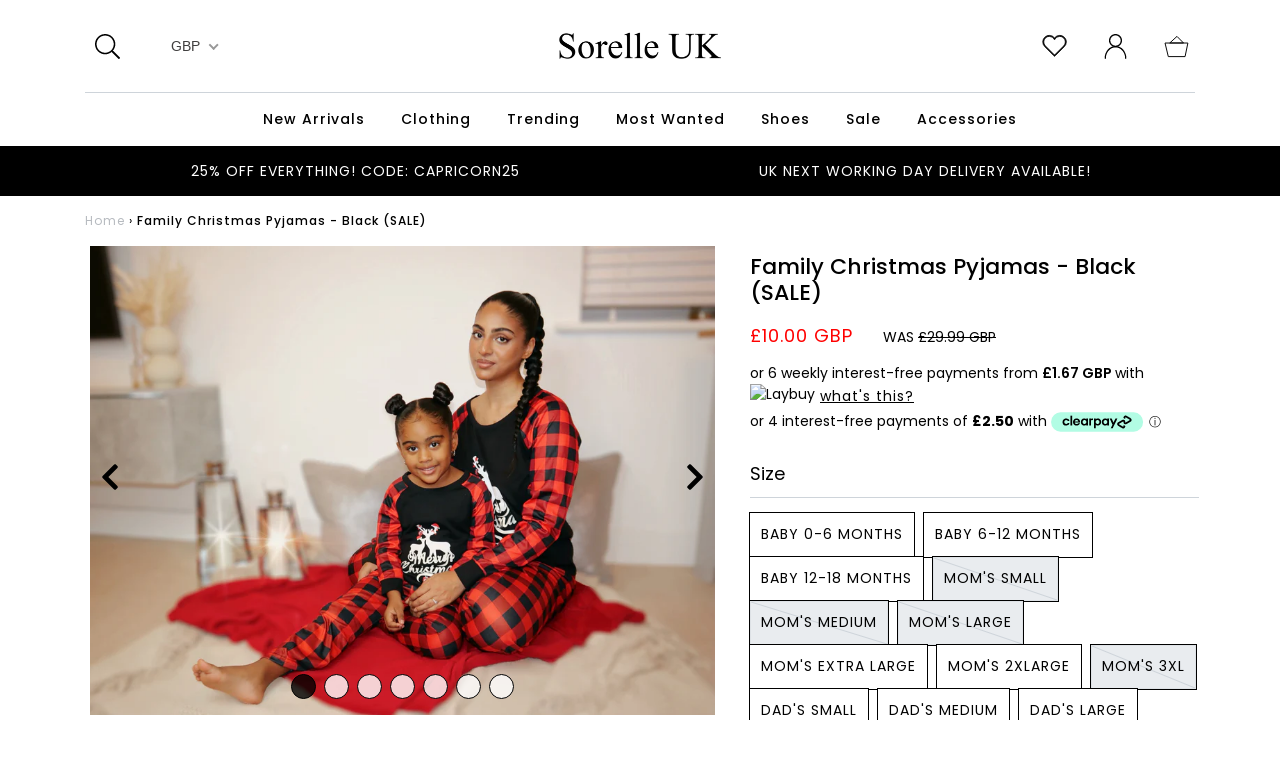

--- FILE ---
content_type: text/html; charset=utf-8
request_url: https://sorelleuk.com/products/family-christmas-pyjamas-black
body_size: 63515
content:
<!doctype html>
<!--[if IE 9]> <html class="ie9 no-js supports-no-cookies" lang="en"> <![endif]-->
<!--[if (gt IE 9)|!(IE)]><!--> <html class="no-js supports-no-cookies " lang="en"> <!--<![endif]-->
<head>
  <meta name="p:domain_verify" content="3d974e315eec387c9de3e507717acc8f"/>
  <meta name="facebook-domain-verification" content="dfvpk3svjxqliexpnc75l1xg1ut15n" />
  <meta charset="utf-8">
  <meta http-equiv="X-UA-Compatible" content="IE=edge">
  <meta name="viewport" content="width=device-width,initial-scale=1">
  <meta name="theme-color" content="">
  
  <link rel="canonical" href="https://sorelleuk.com/products/family-christmas-pyjamas-black">

  <!-- Google Fonts -->
  <link href="https://fonts.googleapis.com/css?family=Prata" rel="stylesheet">
  <link rel="preconnect" href="https://fonts.googleapis.com">
  <link rel="preconnect" href="https://fonts.gstatic.com" crossorigin>
  <link href="https://fonts.googleapis.com/css2?family=Poppins:wght@200;300;400;500;600;700;800&display=swap" rel="stylesheet">
<meta name="google-site-verification" content="sE4djOfjGCdY2kHwL-Beo2H-qz_7Fp995lXQdZP_GTc" />
  <meta name="google-site-verification" content="dkiKpzngQArSqQsNWZMraIhE7p_8UaGGJaSeX8gymDQ" />

  
    <link rel="shortcut icon" href="//sorelleuk.com/cdn/shop/files/Sorelle-Favicon-32-x-32_32x32.png?v=1613537847" type="image/png">
  
<meta name=tapcart-banner:appIcon content=https://storage.googleapis.com/tapcart-150607.appspot.com/bc5e227550d4415f37f60826f114de3c_i.png>
  
  <title>
    Family Christmas Pyjamas - Black (SALE)
    
    
    
      &ndash; Sorelleuk 
    
  </title>

  
    <meta name="description" content="Family Christmas Pyjamas Match With Your Whole Family Mums, Dads and Children&#39;s  Cuffed Sleeves Crew Neck  Festive Print Checkered Pattern">
  

  
<meta property="og:site_name" content="Sorelleuk ">
<meta property="og:url" content="https://sorelleuk.com/products/family-christmas-pyjamas-black">
<meta property="og:title" content="Family Christmas Pyjamas - Black (SALE)">
<meta property="og:type" content="product">
<meta property="og:description" content="Family Christmas Pyjamas Match With Your Whole Family Mums, Dads and Children&#39;s  Cuffed Sleeves Crew Neck  Festive Print Checkered Pattern"><meta property="og:price:amount" content="10.00">
  <meta property="og:price:currency" content="GBP"><meta property="og:image" content="http://sorelleuk.com/cdn/shop/products/Image_946dfc92-4abe-4231-bb8c-cd0bfe5cb1a1_1024x1024.jpg?v=1669286672"><meta property="og:image" content="http://sorelleuk.com/cdn/shop/products/Image_1be0213c-eb7c-48e6-9a84-661c862d6b58_1024x1024.jpg?v=1669286672"><meta property="og:image" content="http://sorelleuk.com/cdn/shop/products/Image_26a18660-d53f-4986-9312-aa6d05a7145b_1024x1024.jpg?v=1669286672">
<meta property="og:image:secure_url" content="https://sorelleuk.com/cdn/shop/products/Image_946dfc92-4abe-4231-bb8c-cd0bfe5cb1a1_1024x1024.jpg?v=1669286672"><meta property="og:image:secure_url" content="https://sorelleuk.com/cdn/shop/products/Image_1be0213c-eb7c-48e6-9a84-661c862d6b58_1024x1024.jpg?v=1669286672"><meta property="og:image:secure_url" content="https://sorelleuk.com/cdn/shop/products/Image_26a18660-d53f-4986-9312-aa6d05a7145b_1024x1024.jpg?v=1669286672">

<meta name="twitter:site" content="@">
<meta name="twitter:card" content="summary_large_image">
<meta name="twitter:title" content="Family Christmas Pyjamas - Black (SALE)">
<meta name="twitter:description" content="Family Christmas Pyjamas Match With Your Whole Family Mums, Dads and Children&#39;s  Cuffed Sleeves Crew Neck  Festive Print Checkered Pattern">


  <link href="//sorelleuk.com/cdn/shop/t/135/assets/theme.scss.css?v=19757555279035511281767878028" rel="stylesheet" type="text/css" media="all" />

  <!-- Google Tag Manager -->
  <script>(function(w,d,s,l,i){w[l]=w[l]||[];w[l].push({'gtm.start':
  new Date().getTime(),event:'gtm.js'});var f=d.getElementsByTagName(s)[0],
  j=d.createElement(s),dl=l!='dataLayer'?'&l='+l:'';j.async=true;j.src=
  'https://www.googletagmanager.com/gtm.js?id='+i+dl;f.parentNode.insertBefore(j,f);
  })(window,document,'script','dataLayer','GTM-WWTJK2C');</script>
  <!-- End Google Tag Manager -->

  <script>
    document.documentElement.className = document.documentElement.className.replace('no-js', 'js');

    window.theme = {
      strings: {
        addToCart: "Add to Cart",
        soldOut: "Email when available",
        unavailable: "Please select a size"
      },
      moneyFormat: "£{{amount}}"
    };
  </script>


  

  <script src="https://ajax.googleapis.com/ajax/libs/jquery/3.2.1/jquery.min.js"></script>

  <!-- Headroom.js -->
  <script type="text/javascript" src="//sorelleuk.com/cdn/shop/t/135/assets/headroom.min.js?v=86965976611965572171766569349"></script>

  <!--[if (gt IE 9)|!(IE)]><!--><script src="//sorelleuk.com/cdn/shop/t/135/assets/vendor.js?v=105036834476855484161766569349" defer="defer"></script><!--<![endif]-->
  <!--[if lt IE 9]><script src="//sorelleuk.com/cdn/shop/t/135/assets/vendor.js?v=105036834476855484161766569349"></script><![endif]-->

  <script src="//sorelleuk.com/cdn/shop/t/135/assets/jquery.tabslet.min.js?v=1137180350269392771766569349"></script>

  <!--[if (gt IE 9)|!(IE)]><!--><script src="//sorelleuk.com/cdn/shop/t/135/assets/theme.js?v=14621813105056586281766569349" defer="defer"></script><!--<![endif]-->
  <!--[if lt IE 9]><script src="//sorelleuk.com/cdn/shop/t/135/assets/theme.js?v=14621813105056586281766569349"></script><![endif]-->




  <!-- Slick Carousel CDN -->
  <link rel="stylesheet" type="text/css" href="//cdn.jsdelivr.net/npm/slick-carousel@1.8.1/slick/slick.css"/>
  <script type="text/javascript" src="//cdn.jsdelivr.net/npm/slick-carousel@1.8.1/slick/slick.min.js" defer="defer"></script>

  <!-- Hotjar Tracking Code for https://sorelleuk.com/ -->
  <script>
    (function(h,o,t,j,a,r){
      h.hj=h.hj||function(){(h.hj.q=h.hj.q||[]).push(arguments)};
      h._hjSettings={hjid:1599560,hjsv:6};
      a=o.getElementsByTagName('head')[0];
      r=o.createElement('script');r.async=1;
      r.src=t+h._hjSettings.hjid+j+h._hjSettings.hjsv;
      a.appendChild(r);
    })(window,document,'https://static.hotjar.com/c/hotjar-','.js?sv=');
  </script>

  <!-- Product Filter & Search App -->
  

  <script>window.performance && window.performance.mark && window.performance.mark('shopify.content_for_header.start');</script><meta name="google-site-verification" content="8zYBXH1z_WwMkqQhVCvum_bXL2FU4MRdxdHrfx9ExlE">
<meta name="facebook-domain-verification" content="xpiilappfyw43v0g750q6dz6rqd39w">
<meta id="shopify-digital-wallet" name="shopify-digital-wallet" content="/5229805668/digital_wallets/dialog">
<meta name="shopify-checkout-api-token" content="67ed4f276f69051e8f9fb6aa586aa262">
<meta id="in-context-paypal-metadata" data-shop-id="5229805668" data-venmo-supported="false" data-environment="production" data-locale="en_US" data-paypal-v4="true" data-currency="GBP">
<link rel="alternate" type="application/json+oembed" href="https://sorelleuk.com/products/family-christmas-pyjamas-black.oembed">
<script async="async" src="/checkouts/internal/preloads.js?locale=en-GB"></script>
<link rel="preconnect" href="https://shop.app" crossorigin="anonymous">
<script async="async" src="https://shop.app/checkouts/internal/preloads.js?locale=en-GB&shop_id=5229805668" crossorigin="anonymous"></script>
<script id="apple-pay-shop-capabilities" type="application/json">{"shopId":5229805668,"countryCode":"GB","currencyCode":"GBP","merchantCapabilities":["supports3DS"],"merchantId":"gid:\/\/shopify\/Shop\/5229805668","merchantName":"Sorelleuk ","requiredBillingContactFields":["postalAddress","email","phone"],"requiredShippingContactFields":["postalAddress","email","phone"],"shippingType":"shipping","supportedNetworks":["visa","maestro","masterCard","amex","discover","elo"],"total":{"type":"pending","label":"Sorelleuk ","amount":"1.00"},"shopifyPaymentsEnabled":true,"supportsSubscriptions":true}</script>
<script id="shopify-features" type="application/json">{"accessToken":"67ed4f276f69051e8f9fb6aa586aa262","betas":["rich-media-storefront-analytics"],"domain":"sorelleuk.com","predictiveSearch":true,"shopId":5229805668,"locale":"en"}</script>
<script>var Shopify = Shopify || {};
Shopify.shop = "sorelleukcom.myshopify.com";
Shopify.locale = "en";
Shopify.currency = {"active":"GBP","rate":"1.0"};
Shopify.country = "GB";
Shopify.theme = {"name":"for the 05\/01","id":185738330498,"schema_name":"Velstar Slate","schema_version":"0.0.1","theme_store_id":null,"role":"main"};
Shopify.theme.handle = "null";
Shopify.theme.style = {"id":null,"handle":null};
Shopify.cdnHost = "sorelleuk.com/cdn";
Shopify.routes = Shopify.routes || {};
Shopify.routes.root = "/";</script>
<script type="module">!function(o){(o.Shopify=o.Shopify||{}).modules=!0}(window);</script>
<script>!function(o){function n(){var o=[];function n(){o.push(Array.prototype.slice.apply(arguments))}return n.q=o,n}var t=o.Shopify=o.Shopify||{};t.loadFeatures=n(),t.autoloadFeatures=n()}(window);</script>
<script>
  window.ShopifyPay = window.ShopifyPay || {};
  window.ShopifyPay.apiHost = "shop.app\/pay";
  window.ShopifyPay.redirectState = null;
</script>
<script id="shop-js-analytics" type="application/json">{"pageType":"product"}</script>
<script defer="defer" async type="module" src="//sorelleuk.com/cdn/shopifycloud/shop-js/modules/v2/client.init-shop-cart-sync_C5BV16lS.en.esm.js"></script>
<script defer="defer" async type="module" src="//sorelleuk.com/cdn/shopifycloud/shop-js/modules/v2/chunk.common_CygWptCX.esm.js"></script>
<script type="module">
  await import("//sorelleuk.com/cdn/shopifycloud/shop-js/modules/v2/client.init-shop-cart-sync_C5BV16lS.en.esm.js");
await import("//sorelleuk.com/cdn/shopifycloud/shop-js/modules/v2/chunk.common_CygWptCX.esm.js");

  window.Shopify.SignInWithShop?.initShopCartSync?.({"fedCMEnabled":true,"windoidEnabled":true});

</script>
<script>
  window.Shopify = window.Shopify || {};
  if (!window.Shopify.featureAssets) window.Shopify.featureAssets = {};
  window.Shopify.featureAssets['shop-js'] = {"shop-cart-sync":["modules/v2/client.shop-cart-sync_ZFArdW7E.en.esm.js","modules/v2/chunk.common_CygWptCX.esm.js"],"init-fed-cm":["modules/v2/client.init-fed-cm_CmiC4vf6.en.esm.js","modules/v2/chunk.common_CygWptCX.esm.js"],"shop-button":["modules/v2/client.shop-button_tlx5R9nI.en.esm.js","modules/v2/chunk.common_CygWptCX.esm.js"],"shop-cash-offers":["modules/v2/client.shop-cash-offers_DOA2yAJr.en.esm.js","modules/v2/chunk.common_CygWptCX.esm.js","modules/v2/chunk.modal_D71HUcav.esm.js"],"init-windoid":["modules/v2/client.init-windoid_sURxWdc1.en.esm.js","modules/v2/chunk.common_CygWptCX.esm.js"],"shop-toast-manager":["modules/v2/client.shop-toast-manager_ClPi3nE9.en.esm.js","modules/v2/chunk.common_CygWptCX.esm.js"],"init-shop-email-lookup-coordinator":["modules/v2/client.init-shop-email-lookup-coordinator_B8hsDcYM.en.esm.js","modules/v2/chunk.common_CygWptCX.esm.js"],"init-shop-cart-sync":["modules/v2/client.init-shop-cart-sync_C5BV16lS.en.esm.js","modules/v2/chunk.common_CygWptCX.esm.js"],"avatar":["modules/v2/client.avatar_BTnouDA3.en.esm.js"],"pay-button":["modules/v2/client.pay-button_FdsNuTd3.en.esm.js","modules/v2/chunk.common_CygWptCX.esm.js"],"init-customer-accounts":["modules/v2/client.init-customer-accounts_DxDtT_ad.en.esm.js","modules/v2/client.shop-login-button_C5VAVYt1.en.esm.js","modules/v2/chunk.common_CygWptCX.esm.js","modules/v2/chunk.modal_D71HUcav.esm.js"],"init-shop-for-new-customer-accounts":["modules/v2/client.init-shop-for-new-customer-accounts_ChsxoAhi.en.esm.js","modules/v2/client.shop-login-button_C5VAVYt1.en.esm.js","modules/v2/chunk.common_CygWptCX.esm.js","modules/v2/chunk.modal_D71HUcav.esm.js"],"shop-login-button":["modules/v2/client.shop-login-button_C5VAVYt1.en.esm.js","modules/v2/chunk.common_CygWptCX.esm.js","modules/v2/chunk.modal_D71HUcav.esm.js"],"init-customer-accounts-sign-up":["modules/v2/client.init-customer-accounts-sign-up_CPSyQ0Tj.en.esm.js","modules/v2/client.shop-login-button_C5VAVYt1.en.esm.js","modules/v2/chunk.common_CygWptCX.esm.js","modules/v2/chunk.modal_D71HUcav.esm.js"],"shop-follow-button":["modules/v2/client.shop-follow-button_Cva4Ekp9.en.esm.js","modules/v2/chunk.common_CygWptCX.esm.js","modules/v2/chunk.modal_D71HUcav.esm.js"],"checkout-modal":["modules/v2/client.checkout-modal_BPM8l0SH.en.esm.js","modules/v2/chunk.common_CygWptCX.esm.js","modules/v2/chunk.modal_D71HUcav.esm.js"],"lead-capture":["modules/v2/client.lead-capture_Bi8yE_yS.en.esm.js","modules/v2/chunk.common_CygWptCX.esm.js","modules/v2/chunk.modal_D71HUcav.esm.js"],"shop-login":["modules/v2/client.shop-login_D6lNrXab.en.esm.js","modules/v2/chunk.common_CygWptCX.esm.js","modules/v2/chunk.modal_D71HUcav.esm.js"],"payment-terms":["modules/v2/client.payment-terms_CZxnsJam.en.esm.js","modules/v2/chunk.common_CygWptCX.esm.js","modules/v2/chunk.modal_D71HUcav.esm.js"]};
</script>
<script>(function() {
  var isLoaded = false;
  function asyncLoad() {
    if (isLoaded) return;
    isLoaded = true;
    var urls = ["https:\/\/assets.smartwishlist.webmarked.net\/static\/v6\/smartwishlist2.js?shop=sorelleukcom.myshopify.com","https:\/\/zooomyapps.com\/morelikethis\/ZooomyRelated.js?shop=sorelleukcom.myshopify.com","https:\/\/cdn.shopify.com\/s\/files\/1\/0052\/2980\/5668\/t\/12\/assets\/clever_adwords_global_tag.js?shop=sorelleukcom.myshopify.com","https:\/\/omnisrc.com\/inShop\/Embed\/shopify.js?shop=sorelleukcom.myshopify.com","https:\/\/assets.tapcart.com\/__tc-ck-loader\/index.js?appId=53Z9ke9AAs\u0026environment=production\u0026shop=sorelleukcom.myshopify.com","https:\/\/cdn.tapcart.com\/webbridge-sdk\/webbridge.umd.js?shop=sorelleukcom.myshopify.com","\/\/backinstock.useamp.com\/widget\/13859_1767154102.js?category=bis\u0026v=6\u0026shop=sorelleukcom.myshopify.com","https:\/\/s3.eu-west-1.amazonaws.com\/production-klarna-il-shopify-osm\/0b7fe7c4a98ef8166eeafee767bc667686567a25\/sorelleukcom.myshopify.com-1767571204797.js?shop=sorelleukcom.myshopify.com"];
    for (var i = 0; i < urls.length; i++) {
      var s = document.createElement('script');
      s.type = 'text/javascript';
      s.async = true;
      s.src = urls[i];
      var x = document.getElementsByTagName('script')[0];
      x.parentNode.insertBefore(s, x);
    }
  };
  if(window.attachEvent) {
    window.attachEvent('onload', asyncLoad);
  } else {
    window.addEventListener('load', asyncLoad, false);
  }
})();</script>
<script id="__st">var __st={"a":5229805668,"offset":0,"reqid":"bd314978-46c1-4701-a141-e1eed7bc821b-1768840480","pageurl":"sorelleuk.com\/products\/family-christmas-pyjamas-black","u":"262ea2918fad","p":"product","rtyp":"product","rid":7412522877120};</script>
<script>window.ShopifyPaypalV4VisibilityTracking = true;</script>
<script id="captcha-bootstrap">!function(){'use strict';const t='contact',e='account',n='new_comment',o=[[t,t],['blogs',n],['comments',n],[t,'customer']],c=[[e,'customer_login'],[e,'guest_login'],[e,'recover_customer_password'],[e,'create_customer']],r=t=>t.map((([t,e])=>`form[action*='/${t}']:not([data-nocaptcha='true']) input[name='form_type'][value='${e}']`)).join(','),a=t=>()=>t?[...document.querySelectorAll(t)].map((t=>t.form)):[];function s(){const t=[...o],e=r(t);return a(e)}const i='password',u='form_key',d=['recaptcha-v3-token','g-recaptcha-response','h-captcha-response',i],f=()=>{try{return window.sessionStorage}catch{return}},m='__shopify_v',_=t=>t.elements[u];function p(t,e,n=!1){try{const o=window.sessionStorage,c=JSON.parse(o.getItem(e)),{data:r}=function(t){const{data:e,action:n}=t;return t[m]||n?{data:e,action:n}:{data:t,action:n}}(c);for(const[e,n]of Object.entries(r))t.elements[e]&&(t.elements[e].value=n);n&&o.removeItem(e)}catch(o){console.error('form repopulation failed',{error:o})}}const l='form_type',E='cptcha';function T(t){t.dataset[E]=!0}const w=window,h=w.document,L='Shopify',v='ce_forms',y='captcha';let A=!1;((t,e)=>{const n=(g='f06e6c50-85a8-45c8-87d0-21a2b65856fe',I='https://cdn.shopify.com/shopifycloud/storefront-forms-hcaptcha/ce_storefront_forms_captcha_hcaptcha.v1.5.2.iife.js',D={infoText:'Protected by hCaptcha',privacyText:'Privacy',termsText:'Terms'},(t,e,n)=>{const o=w[L][v],c=o.bindForm;if(c)return c(t,g,e,D).then(n);var r;o.q.push([[t,g,e,D],n]),r=I,A||(h.body.append(Object.assign(h.createElement('script'),{id:'captcha-provider',async:!0,src:r})),A=!0)});var g,I,D;w[L]=w[L]||{},w[L][v]=w[L][v]||{},w[L][v].q=[],w[L][y]=w[L][y]||{},w[L][y].protect=function(t,e){n(t,void 0,e),T(t)},Object.freeze(w[L][y]),function(t,e,n,w,h,L){const[v,y,A,g]=function(t,e,n){const i=e?o:[],u=t?c:[],d=[...i,...u],f=r(d),m=r(i),_=r(d.filter((([t,e])=>n.includes(e))));return[a(f),a(m),a(_),s()]}(w,h,L),I=t=>{const e=t.target;return e instanceof HTMLFormElement?e:e&&e.form},D=t=>v().includes(t);t.addEventListener('submit',(t=>{const e=I(t);if(!e)return;const n=D(e)&&!e.dataset.hcaptchaBound&&!e.dataset.recaptchaBound,o=_(e),c=g().includes(e)&&(!o||!o.value);(n||c)&&t.preventDefault(),c&&!n&&(function(t){try{if(!f())return;!function(t){const e=f();if(!e)return;const n=_(t);if(!n)return;const o=n.value;o&&e.removeItem(o)}(t);const e=Array.from(Array(32),(()=>Math.random().toString(36)[2])).join('');!function(t,e){_(t)||t.append(Object.assign(document.createElement('input'),{type:'hidden',name:u})),t.elements[u].value=e}(t,e),function(t,e){const n=f();if(!n)return;const o=[...t.querySelectorAll(`input[type='${i}']`)].map((({name:t})=>t)),c=[...d,...o],r={};for(const[a,s]of new FormData(t).entries())c.includes(a)||(r[a]=s);n.setItem(e,JSON.stringify({[m]:1,action:t.action,data:r}))}(t,e)}catch(e){console.error('failed to persist form',e)}}(e),e.submit())}));const S=(t,e)=>{t&&!t.dataset[E]&&(n(t,e.some((e=>e===t))),T(t))};for(const o of['focusin','change'])t.addEventListener(o,(t=>{const e=I(t);D(e)&&S(e,y())}));const B=e.get('form_key'),M=e.get(l),P=B&&M;t.addEventListener('DOMContentLoaded',(()=>{const t=y();if(P)for(const e of t)e.elements[l].value===M&&p(e,B);[...new Set([...A(),...v().filter((t=>'true'===t.dataset.shopifyCaptcha))])].forEach((e=>S(e,t)))}))}(h,new URLSearchParams(w.location.search),n,t,e,['guest_login'])})(!0,!0)}();</script>
<script integrity="sha256-4kQ18oKyAcykRKYeNunJcIwy7WH5gtpwJnB7kiuLZ1E=" data-source-attribution="shopify.loadfeatures" defer="defer" src="//sorelleuk.com/cdn/shopifycloud/storefront/assets/storefront/load_feature-a0a9edcb.js" crossorigin="anonymous"></script>
<script crossorigin="anonymous" defer="defer" src="//sorelleuk.com/cdn/shopifycloud/storefront/assets/shopify_pay/storefront-65b4c6d7.js?v=20250812"></script>
<script data-source-attribution="shopify.dynamic_checkout.dynamic.init">var Shopify=Shopify||{};Shopify.PaymentButton=Shopify.PaymentButton||{isStorefrontPortableWallets:!0,init:function(){window.Shopify.PaymentButton.init=function(){};var t=document.createElement("script");t.src="https://sorelleuk.com/cdn/shopifycloud/portable-wallets/latest/portable-wallets.en.js",t.type="module",document.head.appendChild(t)}};
</script>
<script data-source-attribution="shopify.dynamic_checkout.buyer_consent">
  function portableWalletsHideBuyerConsent(e){var t=document.getElementById("shopify-buyer-consent"),n=document.getElementById("shopify-subscription-policy-button");t&&n&&(t.classList.add("hidden"),t.setAttribute("aria-hidden","true"),n.removeEventListener("click",e))}function portableWalletsShowBuyerConsent(e){var t=document.getElementById("shopify-buyer-consent"),n=document.getElementById("shopify-subscription-policy-button");t&&n&&(t.classList.remove("hidden"),t.removeAttribute("aria-hidden"),n.addEventListener("click",e))}window.Shopify?.PaymentButton&&(window.Shopify.PaymentButton.hideBuyerConsent=portableWalletsHideBuyerConsent,window.Shopify.PaymentButton.showBuyerConsent=portableWalletsShowBuyerConsent);
</script>
<script>
  function portableWalletsCleanup(e){e&&e.src&&console.error("Failed to load portable wallets script "+e.src);var t=document.querySelectorAll("shopify-accelerated-checkout .shopify-payment-button__skeleton, shopify-accelerated-checkout-cart .wallet-cart-button__skeleton"),e=document.getElementById("shopify-buyer-consent");for(let e=0;e<t.length;e++)t[e].remove();e&&e.remove()}function portableWalletsNotLoadedAsModule(e){e instanceof ErrorEvent&&"string"==typeof e.message&&e.message.includes("import.meta")&&"string"==typeof e.filename&&e.filename.includes("portable-wallets")&&(window.removeEventListener("error",portableWalletsNotLoadedAsModule),window.Shopify.PaymentButton.failedToLoad=e,"loading"===document.readyState?document.addEventListener("DOMContentLoaded",window.Shopify.PaymentButton.init):window.Shopify.PaymentButton.init())}window.addEventListener("error",portableWalletsNotLoadedAsModule);
</script>

<script type="module" src="https://sorelleuk.com/cdn/shopifycloud/portable-wallets/latest/portable-wallets.en.js" onError="portableWalletsCleanup(this)" crossorigin="anonymous"></script>
<script nomodule>
  document.addEventListener("DOMContentLoaded", portableWalletsCleanup);
</script>

<link id="shopify-accelerated-checkout-styles" rel="stylesheet" media="screen" href="https://sorelleuk.com/cdn/shopifycloud/portable-wallets/latest/accelerated-checkout-backwards-compat.css" crossorigin="anonymous">
<style id="shopify-accelerated-checkout-cart">
        #shopify-buyer-consent {
  margin-top: 1em;
  display: inline-block;
  width: 100%;
}

#shopify-buyer-consent.hidden {
  display: none;
}

#shopify-subscription-policy-button {
  background: none;
  border: none;
  padding: 0;
  text-decoration: underline;
  font-size: inherit;
  cursor: pointer;
}

#shopify-subscription-policy-button::before {
  box-shadow: none;
}

      </style>
<script id="sections-script" data-sections="product" defer="defer" src="//sorelleuk.com/cdn/shop/t/135/compiled_assets/scripts.js?15609"></script>
<script>window.performance && window.performance.mark && window.performance.mark('shopify.content_for_header.end');</script>

  <script src="//sorelleuk.com/cdn/shop/t/135/assets/lazysizes.min.js?v=138555281627097408061766569349" async="async"></script>
<script src="//sorelleuk.com/cdn/shop/t/135/assets/ls.rias.min.js?v=158902310410423479631766569349" async="async"></script>
<script src="//sorelleuk.com/cdn/shop/t/135/assets/ls.bgset.min.js?v=145936709602905693661766569349" async="async"></script>

  <style data-id="bc-sf-filter-style" type="text/css">
      #bc-sf-filter-options-wrapper .bc-sf-filter-option-block .bc-sf-filter-block-title h3,
      #bc-sf-filter-tree-h .bc-sf-filter-option-block .bc-sf-filter-block-title a {}
      #bc-sf-filter-options-wrapper .bc-sf-filter-option-block .bc-sf-filter-block-content ul li a,
      #bc-sf-filter-tree-h .bc-sf-filter-option-block .bc-sf-filter-block-content ul li a {}
      #bc-sf-filter-tree-mobile button {}
    </style><link href="//sorelleuk.com/cdn/shop/t/135/assets/bc-sf-filter.scss.css?v=129281998401239526221766569472" rel="stylesheet" type="text/css" media="all" />


<style>
.laybuy-paragraph {
  margin-top    : 2em;
  display       : -webkit-flex;
  display       : -ms-flexbox;
  display       : flex;
  flex-wrap     : wrap;
  align-items   : center;
  font-size     : 1rem;
  letter-spacing: .05rem;
  line-height   : 2em;
  color         : #000;
  text-transform: none;
}
.laybuy-paragraph .laybuy-logo-and-text {
  display: flex;
  align-items: center;
}
.laybuy-paragraph .laybuy-link-inner {
  text-decoration: unset;
  white-space: nowrap;
  padding-left: 5px;
}
@media (max-width: 450px) {
  .laybuy-paragraph {
    justify-content: center;
  }
}
.laybuy-paragraph > * {
  margin-right: 0.25em;
}
.laybuy-paragraph span.laybuy-money {
  font-weight: 600 !important;
}
.laybuy-paragraph img#laybuy-logo,
.laybuy-paragraph img#laybuy-logo.small,
.laybuy-paragraph img#laybuy-logo.medium {
  height: 21px;
}
.laybuy-paragraph img#laybuy-logo.large {
  height: 24px;
}
.laybuy-paragraph.hide {
  display: none;
}
.laybuy-paragraph .laybuy-text2,
.laybuy-paragraph .max-instalment-price {
    display: none;
}
.laybuy-paragraph.over .laybuy-text2,
.laybuy-paragraph.over .max-instalment-price {
    display: inline-block;
}
#laybuy-popup-wrapper {
  position: fixed;
  display : none;
  z-index : 999999999;
  left    : 0;
  top     : 0;
  right   : 0;
  bottom  : 0;
  overflow: auto;
}
#laybuy-popup-outer {
  display                : -webkit-flex;
  display                : -ms-flexbox;
  display                : flex;
  -webkit-justify-content: center;
  -ms-flex-pack          : center;
  justify-content        : center;
  -webkit-align-content  : center;
  -ms-flex-line-pack     : center;
  align-content          : center;
  -webkit-align-items    : center;
  -ms-flex-align         : center;
  align-items            : center;
  width                  : 100%;
  min-height             : 100%;
  background-color       : rgba(0, 0, 0, 0.3);
}
#laybuy-popup-inner {
  width        : 90vw;
  max-width    : 620px;
  height       : 482px;
  position     : relative;
  border-radius: 0.65em;
}
#laybuy-popup-inner > iframe {
  width     : 100%;
  height    : calc(100% + 3.2em);
  background: transparent;
  border    : 0;
}
@media screen and (max-width: 545px) {
  #laybuy-popup-inner {
    height: 800px;
    margin: 2em 0 0;
  }
}
</style><script type="text/javascript">
var LBConfigs = window.LBConfigs || {};
LBConfigs.product = {
    enable: 1,
    selector: 'div.col-12 > div.product-detail-price-wrapper',
    inject: 0,
    inject_pos: 0,
    productData: {"id":7412522877120,"title":"Family Christmas Pyjamas - Black (SALE)","handle":"family-christmas-pyjamas-black","description":"\u003cul\u003e\n\u003cli\u003eFamily Christmas Pyjamas\u003c\/li\u003e\n\u003cli\u003eMatch With Your Whole Family\u003c\/li\u003e\n\u003cli\u003eMums, Dads and Children's \u003c\/li\u003e\n\u003cli\u003eCuffed Sleeves\u003c\/li\u003e\n\u003cli\u003eCrew Neck \u003c\/li\u003e\n\u003cli\u003eFestive Print\u003c\/li\u003e\n\u003cli\u003eCheckered Pattern\u003c\/li\u003e\n\u003c\/ul\u003e","published_at":"2023-11-09T16:55:07+00:00","created_at":"2022-11-24T10:43:56+00:00","vendor":"Sorelleuk","type":"","tags":["cat_Loungewear","cat_mama\u0026me","cat_Sale_Item","christmas","christmas dress","colour_Black","coord","coord set","coords","couple pyjamas","family","family pyjamas","festive","festive wear","matching","matching pyjamas","matching set","matching sets","pyjamas","swap_noreturn"],"price":1000,"price_min":1000,"price_max":1000,"available":true,"price_varies":false,"compare_at_price":2999,"compare_at_price_min":2999,"compare_at_price_max":2999,"compare_at_price_varies":false,"variants":[{"id":43317193441472,"title":"Baby 0-6 Months","option1":"Baby 0-6 Months","option2":null,"option3":null,"sku":"(NON RETURNABLE)","requires_shipping":true,"taxable":true,"featured_image":null,"available":true,"name":"Family Christmas Pyjamas - Black (SALE) - Baby 0-6 Months","public_title":"Baby 0-6 Months","options":["Baby 0-6 Months"],"price":1000,"weight":200,"compare_at_price":2999,"inventory_management":"shopify","barcode":"","requires_selling_plan":false,"selling_plan_allocations":[],"quantity_rule":{"min":1,"max":null,"increment":1}},{"id":43317193474240,"title":"Baby 6-12 Months","option1":"Baby 6-12 Months","option2":null,"option3":null,"sku":"(NON RETURNABLE)","requires_shipping":true,"taxable":true,"featured_image":null,"available":true,"name":"Family Christmas Pyjamas - Black (SALE) - Baby 6-12 Months","public_title":"Baby 6-12 Months","options":["Baby 6-12 Months"],"price":1000,"weight":200,"compare_at_price":2999,"inventory_management":"shopify","barcode":"","requires_selling_plan":false,"selling_plan_allocations":[],"quantity_rule":{"min":1,"max":null,"increment":1}},{"id":43317193539776,"title":"Baby 12-18 Months","option1":"Baby 12-18 Months","option2":null,"option3":null,"sku":"(NON RETURNABLE)","requires_shipping":true,"taxable":true,"featured_image":null,"available":true,"name":"Family Christmas Pyjamas - Black (SALE) - Baby 12-18 Months","public_title":"Baby 12-18 Months","options":["Baby 12-18 Months"],"price":1000,"weight":200,"compare_at_price":2999,"inventory_management":"shopify","barcode":"","requires_selling_plan":false,"selling_plan_allocations":[],"quantity_rule":{"min":1,"max":null,"increment":1}},{"id":43317148844224,"title":"Mom's Small","option1":"Mom's Small","option2":null,"option3":null,"sku":"(NON RETURNABLE)","requires_shipping":true,"taxable":true,"featured_image":null,"available":false,"name":"Family Christmas Pyjamas - Black (SALE) - Mom's Small","public_title":"Mom's Small","options":["Mom's Small"],"price":1000,"weight":200,"compare_at_price":2999,"inventory_management":"shopify","barcode":null,"requires_selling_plan":false,"selling_plan_allocations":[],"quantity_rule":{"min":1,"max":null,"increment":1}},{"id":43317158478016,"title":"Mom's Medium","option1":"Mom's Medium","option2":null,"option3":null,"sku":"(NON RETURNABLE)","requires_shipping":true,"taxable":true,"featured_image":null,"available":false,"name":"Family Christmas Pyjamas - Black (SALE) - Mom's Medium","public_title":"Mom's Medium","options":["Mom's Medium"],"price":1000,"weight":200,"compare_at_price":2999,"inventory_management":"shopify","barcode":"","requires_selling_plan":false,"selling_plan_allocations":[],"quantity_rule":{"min":1,"max":null,"increment":1}},{"id":43317148876992,"title":"Mom's Large","option1":"Mom's Large","option2":null,"option3":null,"sku":"(NON RETURNABLE)","requires_shipping":true,"taxable":true,"featured_image":null,"available":false,"name":"Family Christmas Pyjamas - Black (SALE) - Mom's Large","public_title":"Mom's Large","options":["Mom's Large"],"price":1000,"weight":200,"compare_at_price":2999,"inventory_management":"shopify","barcode":null,"requires_selling_plan":false,"selling_plan_allocations":[],"quantity_rule":{"min":1,"max":null,"increment":1}},{"id":43317148909760,"title":"Mom's Extra Large","option1":"Mom's Extra Large","option2":null,"option3":null,"sku":"(NON RETURNABLE)","requires_shipping":true,"taxable":true,"featured_image":null,"available":true,"name":"Family Christmas Pyjamas - Black (SALE) - Mom's Extra Large","public_title":"Mom's Extra Large","options":["Mom's Extra Large"],"price":1000,"weight":200,"compare_at_price":2999,"inventory_management":"shopify","barcode":null,"requires_selling_plan":false,"selling_plan_allocations":[],"quantity_rule":{"min":1,"max":null,"increment":1}},{"id":43317148942528,"title":"Mom's 2XLarge","option1":"Mom's 2XLarge","option2":null,"option3":null,"sku":"(NON RETURNABLE)","requires_shipping":true,"taxable":true,"featured_image":null,"available":true,"name":"Family Christmas Pyjamas - Black (SALE) - Mom's 2XLarge","public_title":"Mom's 2XLarge","options":["Mom's 2XLarge"],"price":1000,"weight":200,"compare_at_price":2999,"inventory_management":"shopify","barcode":null,"requires_selling_plan":false,"selling_plan_allocations":[],"quantity_rule":{"min":1,"max":null,"increment":1}},{"id":43317174599872,"title":"Mom's 3XL","option1":"Mom's 3XL","option2":null,"option3":null,"sku":"(NON RETURNABLE)","requires_shipping":true,"taxable":true,"featured_image":null,"available":false,"name":"Family Christmas Pyjamas - Black (SALE) - Mom's 3XL","public_title":"Mom's 3XL","options":["Mom's 3XL"],"price":1000,"weight":200,"compare_at_price":2999,"inventory_management":"shopify","barcode":"","requires_selling_plan":false,"selling_plan_allocations":[],"quantity_rule":{"min":1,"max":null,"increment":1}},{"id":43317148975296,"title":"Dad's Small","option1":"Dad's Small","option2":null,"option3":null,"sku":"(NON RETURNABLE)","requires_shipping":true,"taxable":true,"featured_image":null,"available":true,"name":"Family Christmas Pyjamas - Black (SALE) - Dad's Small","public_title":"Dad's Small","options":["Dad's Small"],"price":1000,"weight":200,"compare_at_price":2999,"inventory_management":"shopify","barcode":null,"requires_selling_plan":false,"selling_plan_allocations":[],"quantity_rule":{"min":1,"max":null,"increment":1}},{"id":43317149008064,"title":"Dad's Medium","option1":"Dad's Medium","option2":null,"option3":null,"sku":"(NON RETURNABLE)","requires_shipping":true,"taxable":true,"featured_image":null,"available":true,"name":"Family Christmas Pyjamas - Black (SALE) - Dad's Medium","public_title":"Dad's Medium","options":["Dad's Medium"],"price":1000,"weight":200,"compare_at_price":2999,"inventory_management":"shopify","barcode":null,"requires_selling_plan":false,"selling_plan_allocations":[],"quantity_rule":{"min":1,"max":null,"increment":1}},{"id":43317149040832,"title":"Dad's Large","option1":"Dad's Large","option2":null,"option3":null,"sku":"(NON RETURNABLE)","requires_shipping":true,"taxable":true,"featured_image":null,"available":true,"name":"Family Christmas Pyjamas - Black (SALE) - Dad's Large","public_title":"Dad's Large","options":["Dad's Large"],"price":1000,"weight":200,"compare_at_price":2999,"inventory_management":"shopify","barcode":null,"requires_selling_plan":false,"selling_plan_allocations":[],"quantity_rule":{"min":1,"max":null,"increment":1}},{"id":43317149073600,"title":"Dad's Extra Large","option1":"Dad's Extra Large","option2":null,"option3":null,"sku":"(NON RETURNABLE)","requires_shipping":true,"taxable":true,"featured_image":null,"available":true,"name":"Family Christmas Pyjamas - Black (SALE) - Dad's Extra Large","public_title":"Dad's Extra Large","options":["Dad's Extra Large"],"price":1000,"weight":200,"compare_at_price":2999,"inventory_management":"shopify","barcode":null,"requires_selling_plan":false,"selling_plan_allocations":[],"quantity_rule":{"min":1,"max":null,"increment":1}},{"id":43317149106368,"title":"Dad's 2XLarge","option1":"Dad's 2XLarge","option2":null,"option3":null,"sku":"(NON RETURNABLE)","requires_shipping":true,"taxable":true,"featured_image":null,"available":true,"name":"Family Christmas Pyjamas - Black (SALE) - Dad's 2XLarge","public_title":"Dad's 2XLarge","options":["Dad's 2XLarge"],"price":1000,"weight":200,"compare_at_price":2999,"inventory_management":"shopify","barcode":null,"requires_selling_plan":false,"selling_plan_allocations":[],"quantity_rule":{"min":1,"max":null,"increment":1}},{"id":43317175746752,"title":"Dad's 3XL","option1":"Dad's 3XL","option2":null,"option3":null,"sku":"(NON RETURNABLE)","requires_shipping":true,"taxable":true,"featured_image":null,"available":true,"name":"Family Christmas Pyjamas - Black (SALE) - Dad's 3XL","public_title":"Dad's 3XL","options":["Dad's 3XL"],"price":1000,"weight":200,"compare_at_price":2999,"inventory_management":"shopify","barcode":"","requires_selling_plan":false,"selling_plan_allocations":[],"quantity_rule":{"min":1,"max":null,"increment":1}},{"id":43317149139136,"title":"Kid's 2 Years","option1":"Kid's 2 Years","option2":null,"option3":null,"sku":"(NON RETURNABLE)","requires_shipping":true,"taxable":true,"featured_image":null,"available":true,"name":"Family Christmas Pyjamas - Black (SALE) - Kid's 2 Years","public_title":"Kid's 2 Years","options":["Kid's 2 Years"],"price":1000,"weight":200,"compare_at_price":2999,"inventory_management":"shopify","barcode":null,"requires_selling_plan":false,"selling_plan_allocations":[],"quantity_rule":{"min":1,"max":null,"increment":1}},{"id":43317149171904,"title":"Kid's 3-4 Years","option1":"Kid's 3-4 Years","option2":null,"option3":null,"sku":"(NON RETURNABLE)","requires_shipping":true,"taxable":true,"featured_image":null,"available":false,"name":"Family Christmas Pyjamas - Black (SALE) - Kid's 3-4 Years","public_title":"Kid's 3-4 Years","options":["Kid's 3-4 Years"],"price":1000,"weight":200,"compare_at_price":2999,"inventory_management":"shopify","barcode":"","requires_selling_plan":false,"selling_plan_allocations":[],"quantity_rule":{"min":1,"max":null,"increment":1}},{"id":43317149204672,"title":"Kid's 4-5 Years","option1":"Kid's 4-5 Years","option2":null,"option3":null,"sku":"(NON RETURNABLE)","requires_shipping":true,"taxable":true,"featured_image":null,"available":true,"name":"Family Christmas Pyjamas - Black (SALE) - Kid's 4-5 Years","public_title":"Kid's 4-5 Years","options":["Kid's 4-5 Years"],"price":1000,"weight":200,"compare_at_price":2999,"inventory_management":"shopify","barcode":"","requires_selling_plan":false,"selling_plan_allocations":[],"quantity_rule":{"min":1,"max":null,"increment":1}},{"id":43317149270208,"title":"Kid's 6-7 Years","option1":"Kid's 6-7 Years","option2":null,"option3":null,"sku":"(NON RETURNABLE)","requires_shipping":true,"taxable":true,"featured_image":null,"available":false,"name":"Family Christmas Pyjamas - Black (SALE) - Kid's 6-7 Years","public_title":"Kid's 6-7 Years","options":["Kid's 6-7 Years"],"price":1000,"weight":200,"compare_at_price":2999,"inventory_management":"shopify","barcode":"","requires_selling_plan":false,"selling_plan_allocations":[],"quantity_rule":{"min":1,"max":null,"increment":1}},{"id":43317149302976,"title":"Kid's 8-9 Years","option1":"Kid's 8-9 Years","option2":null,"option3":null,"sku":"(NON RETURNABLE)","requires_shipping":true,"taxable":true,"featured_image":null,"available":false,"name":"Family Christmas Pyjamas - Black (SALE) - Kid's 8-9 Years","public_title":"Kid's 8-9 Years","options":["Kid's 8-9 Years"],"price":1000,"weight":200,"compare_at_price":2999,"inventory_management":"shopify","barcode":null,"requires_selling_plan":false,"selling_plan_allocations":[],"quantity_rule":{"min":1,"max":null,"increment":1}},{"id":43317149335744,"title":"Kid's 10-11 Years","option1":"Kid's 10-11 Years","option2":null,"option3":null,"sku":"(NON RETURNABLE)","requires_shipping":true,"taxable":true,"featured_image":null,"available":false,"name":"Family Christmas Pyjamas - Black (SALE) - Kid's 10-11 Years","public_title":"Kid's 10-11 Years","options":["Kid's 10-11 Years"],"price":1000,"weight":200,"compare_at_price":2999,"inventory_management":"shopify","barcode":null,"requires_selling_plan":false,"selling_plan_allocations":[],"quantity_rule":{"min":1,"max":null,"increment":1}},{"id":43317149368512,"title":"Kid's 11-12 Years","option1":"Kid's 11-12 Years","option2":null,"option3":null,"sku":"(NON RETURNABLE)","requires_shipping":true,"taxable":true,"featured_image":null,"available":true,"name":"Family Christmas Pyjamas - Black (SALE) - Kid's 11-12 Years","public_title":"Kid's 11-12 Years","options":["Kid's 11-12 Years"],"price":1000,"weight":200,"compare_at_price":2999,"inventory_management":"shopify","barcode":null,"requires_selling_plan":false,"selling_plan_allocations":[],"quantity_rule":{"min":1,"max":null,"increment":1}},{"id":43317149237440,"title":"Kid's 13-14 Years","option1":"Kid's 13-14 Years","option2":null,"option3":null,"sku":"(NON RETURNABLE)","requires_shipping":true,"taxable":true,"featured_image":null,"available":false,"name":"Family Christmas Pyjamas - Black (SALE) - Kid's 13-14 Years","public_title":"Kid's 13-14 Years","options":["Kid's 13-14 Years"],"price":1000,"weight":200,"compare_at_price":2999,"inventory_management":"shopify","barcode":"","requires_selling_plan":false,"selling_plan_allocations":[],"quantity_rule":{"min":1,"max":null,"increment":1}}],"images":["\/\/sorelleuk.com\/cdn\/shop\/products\/Image_946dfc92-4abe-4231-bb8c-cd0bfe5cb1a1.jpg?v=1669286672","\/\/sorelleuk.com\/cdn\/shop\/products\/Image_1be0213c-eb7c-48e6-9a84-661c862d6b58.jpg?v=1669286672","\/\/sorelleuk.com\/cdn\/shop\/products\/Image_26a18660-d53f-4986-9312-aa6d05a7145b.jpg?v=1669286672","\/\/sorelleuk.com\/cdn\/shop\/products\/Image_fdea5a32-11b5-449d-9a73-bb0c9daa9076.jpg?v=1669286666","\/\/sorelleuk.com\/cdn\/shop\/products\/Image_38fa3569-423a-41b4-ab72-fdbf6f35a5e5.jpg?v=1669286668","\/\/sorelleuk.com\/cdn\/shop\/products\/Image_4ca9b266-e060-49fb-8704-20d52214766f.jpg?v=1669286672","\/\/sorelleuk.com\/cdn\/shop\/products\/Image_31e14a7b-db15-4cb0-b0a5-d6a6ba24da5c.jpg?v=1669286672"],"featured_image":"\/\/sorelleuk.com\/cdn\/shop\/products\/Image_946dfc92-4abe-4231-bb8c-cd0bfe5cb1a1.jpg?v=1669286672","options":["Size"],"media":[{"alt":null,"id":27894598992064,"position":1,"preview_image":{"aspect_ratio":1.333,"height":3072,"width":4096,"src":"\/\/sorelleuk.com\/cdn\/shop\/products\/Image_946dfc92-4abe-4231-bb8c-cd0bfe5cb1a1.jpg?v=1669286672"},"aspect_ratio":1.333,"height":3072,"media_type":"image","src":"\/\/sorelleuk.com\/cdn\/shop\/products\/Image_946dfc92-4abe-4231-bb8c-cd0bfe5cb1a1.jpg?v=1669286672","width":4096},{"alt":null,"id":27894598205632,"position":2,"preview_image":{"aspect_ratio":1.424,"height":2876,"width":4096,"src":"\/\/sorelleuk.com\/cdn\/shop\/products\/Image_1be0213c-eb7c-48e6-9a84-661c862d6b58.jpg?v=1669286672"},"aspect_ratio":1.424,"height":2876,"media_type":"image","src":"\/\/sorelleuk.com\/cdn\/shop\/products\/Image_1be0213c-eb7c-48e6-9a84-661c862d6b58.jpg?v=1669286672","width":4096},{"alt":null,"id":27894598467776,"position":3,"preview_image":{"aspect_ratio":1.342,"height":2755,"width":3698,"src":"\/\/sorelleuk.com\/cdn\/shop\/products\/Image_26a18660-d53f-4986-9312-aa6d05a7145b.jpg?v=1669286672"},"aspect_ratio":1.342,"height":2755,"media_type":"image","src":"\/\/sorelleuk.com\/cdn\/shop\/products\/Image_26a18660-d53f-4986-9312-aa6d05a7145b.jpg?v=1669286672","width":3698},{"alt":null,"id":27894599450816,"position":4,"preview_image":{"aspect_ratio":1.223,"height":3348,"width":4096,"src":"\/\/sorelleuk.com\/cdn\/shop\/products\/Image_fdea5a32-11b5-449d-9a73-bb0c9daa9076.jpg?v=1669286666"},"aspect_ratio":1.223,"height":3348,"media_type":"image","src":"\/\/sorelleuk.com\/cdn\/shop\/products\/Image_fdea5a32-11b5-449d-9a73-bb0c9daa9076.jpg?v=1669286666","width":4096},{"alt":null,"id":27894599712960,"position":5,"preview_image":{"aspect_ratio":1.373,"height":2984,"width":4096,"src":"\/\/sorelleuk.com\/cdn\/shop\/products\/Image_38fa3569-423a-41b4-ab72-fdbf6f35a5e5.jpg?v=1669286668"},"aspect_ratio":1.373,"height":2984,"media_type":"image","src":"\/\/sorelleuk.com\/cdn\/shop\/products\/Image_38fa3569-423a-41b4-ab72-fdbf6f35a5e5.jpg?v=1669286668","width":4096},{"alt":null,"id":27894600270016,"position":6,"preview_image":{"aspect_ratio":1.499,"height":2732,"width":4096,"src":"\/\/sorelleuk.com\/cdn\/shop\/products\/Image_4ca9b266-e060-49fb-8704-20d52214766f.jpg?v=1669286672"},"aspect_ratio":1.499,"height":2732,"media_type":"image","src":"\/\/sorelleuk.com\/cdn\/shop\/products\/Image_4ca9b266-e060-49fb-8704-20d52214766f.jpg?v=1669286672","width":4096},{"alt":null,"id":27894600368320,"position":7,"preview_image":{"aspect_ratio":1.457,"height":2489,"width":3626,"src":"\/\/sorelleuk.com\/cdn\/shop\/products\/Image_31e14a7b-db15-4cb0-b0a5-d6a6ba24da5c.jpg?v=1669286672"},"aspect_ratio":1.457,"height":2489,"media_type":"image","src":"\/\/sorelleuk.com\/cdn\/shop\/products\/Image_31e14a7b-db15-4cb0-b0a5-d6a6ba24da5c.jpg?v=1669286672","width":3626}],"requires_selling_plan":false,"selling_plan_groups":[],"content":"\u003cul\u003e\n\u003cli\u003eFamily Christmas Pyjamas\u003c\/li\u003e\n\u003cli\u003eMatch With Your Whole Family\u003c\/li\u003e\n\u003cli\u003eMums, Dads and Children's \u003c\/li\u003e\n\u003cli\u003eCuffed Sleeves\u003c\/li\u003e\n\u003cli\u003eCrew Neck \u003c\/li\u003e\n\u003cli\u003eFestive Print\u003c\/li\u003e\n\u003cli\u003eCheckered Pattern\u003c\/li\u003e\n\u003c\/ul\u003e"},
    variantID: 43317193441472
};
LBConfigs.cart = {
    enable: 1,
    selector: 'th.product-total > span.money',
    inject: 2,
    inject_pos: 0,
};
LBConfigs.collection = {
    enable: 1,
    selector: '',
    inject: 0,
    inject_pos: 0,};
LBConfigs.logo_class = {"cart": "large", "collection": "small", "product": "large"};
LBConfigs.onlinePopup = 1;
LBConfigs.style = {"color": "#000000", "font-size": "14px", "justify-content": "flex-start", "letter-spacing": "0rem", "line-height": "1.5em", "margin-top": "1em"};
LBConfigs.icons = {
    showAll: 0,
    selector: 'your-footer-class',
    inject: 0,
    class: '',
};
LBConfigs.popup = {
    enable: 0,
    delay: 5000,
    position: 'side left'
};
LBConfigs.shop = {
    logo_html: '<img src="https://braze-images.com/appboy/communication/assets/svg_assets/files/6492bc25ae3c93004de9b547/original.svg?1687338021" id="laybuy-logo" alt="Laybuy" class="large">',
    currency: "GBP",
    texts: {
        "global": {
            "product_line_2": " with ",
            "product_line_3": " today & 5 weekly interest-free payments of ",
            "collection_line_2": " with ",
            "collection_line_3": " today & 5 weekly interest-free payments of ",
            "cart_line_2": " with ",
            "cart_line_3": " today & 5 weekly interest-free payments of ",
        },
        "standard": {
            "product_line_1": "or 6 weekly interest-free payments from ",
            "collection_line_1": "or 6 weekly interest-free payments from ",
            "cart_line_1": "or 6 weekly interest-free payments from ",
        },
        "over": {
            "product_line_1": "or from ",
            "collection_line_1": "or from ",
            "cart_line_1": "or from ",
        }
    }
};
LBConfigs.currencies = [
  {iso_code: 'AUD', symbol: '$', max: 120000 },
  {iso_code: 'NZD', symbol: '$', max: 150000 },
  {iso_code: 'GBP', symbol: '£', max: 72000 },
  {iso_code: 'USD', symbol: '$', max: 24000 }
];
(LBConfigs.init || function() {
    document.addEventListener('DOMContentLoaded', function() {
        let script = document.createElement('script');
        script.onload = function () {
            LaybuyHelper.run(window.LBConfigs)
        };
        script.src = '//sorelleuk.com/cdn/shop/t/135/assets/laybuy-helper.js?v=26445335811068900361766569349';
        document.head.appendChild(script);
    })
})();
</script>


<script id="sca_fg_cart_ShowGiftAsProductTemplate" type="text/template">
  
  <div class="item not-sca-qv" id="sca-freegift-{{productID}}">
    <a class="close_box" style="display: none;position: absolute;top:5px;right: 10px;font-size: 22px;font-weight: bold;cursor: pointer;text-decoration:none;color: #aaa;">×</a>
    <a href="/products/{{productHandle}}" target="_blank"><img style="margin-left: auto; margin-right: auto; width: 50%;" class="lazyOwl" data-src="{{productImageURL}}"></a>
    <div class="sca-product-shop">
      <div class="review-summary3">
        <div class="yotpo bottomLine" style="text-align:center"
          data-product-id="{{productID}}"
          data-product-models="{{productID}}"
          data-name="{{productTitle}}"
          data-url="/products/{{productHandle}}">
        </div>
      </div>
      <div class="f-fix"><span class="sca-product-title" style="white-space: nowrap;color:#000;{{showfgTitle}}">{{productTitle}}</span>
          <div id="product-variants-{{productID}}">
            <div class="sca-price" id="price-field-{{productID}}">
              <span class="sca-old-price">{{variant_compare_at_price}}</span>
              <span class="sca-special-price">{{variant_price}}</span>
            </div>
            <div id="stay-content-sca-freegift-{{productID}}" class="sca-fg-cart-item">
              <a class="close_box" style="display: none;position: absolute;top:5px;right: 10px;font-size: 22px;font-weight: bold;cursor: pointer;text-decoration:none;color: #aaa;">×</a>
              <select id="product-select-{{productID}}" name="id" style="display: none">
                {{optionVariantData}}
              </select>
            </div>
          </div>
          <button type='button' id="sca-btn-select-{{productID}}" class="sca-button" onclick="onclickSelect_{{productID}}();"><span>{{SelectButton}}</span></button>
          <button type='button' id="sca-btn-{{productID}}" class="sca-button" style="display: none"><span>{{AddToCartButton}}</span></button>
      </div>
    </div>
  </div>
  
</script>
<script id = "sca_fg_cart_ShowGiftAsProductScriptTemplate" type="text/template">
  
  
    var selectCallback_{{productID}}=function(t,a){if(t?(t.available?(SECOMAPP.jQuery("#sca-btn-{{productID}}").removeClass("disabled").removeAttr("disabled").html("<span>{{AddToCartButton}}</span>").fadeTo(200,1),SECOMAPP.jQuery("#sca-btn-{{productID}}").unbind("click"),SECOMAPP.jQuery("#sca-btn-{{productID}}").click(SECOMAPP.jQuery.proxy(function(){SECOMAPP.addGiftToCart(t.id,1)},t))):SECOMAPP.jQuery("#sca-btn-{{productID}}").html("<span>{{UnavailableButton}}</span>").addClass("disabled").attr("disabled","disabled").fadeTo(200,.5),t.compare_at_price>t.price?SECOMAPP.jQuery("#price-field-{{productID}}").html("<span class='sca-old-price'>"+SECOMAPP.formatMoney(t.compare_at_price)+"</span>&nbsp;<s class='sca-special-price'>"+SECOMAPP.formatMoney(t.price)+"</s>"):SECOMAPP.jQuery("#price-field-{{productID}}").html("<span class='sca-special-price'>"+SECOMAPP.formatMoney(t.price)+"</span>")):SECOMAPP.jQuery("#sca-btn-{{productID}}").html("<span>{{UnavailableButton}}</span>").addClass("disabled").attr("disabled","disabled").fadeTo(200,.5),t&&t.featured_image){var e=SECOMAPP.jQuery("#sca-freegift-{{productID}} img"),_=t.featured_image,c=e[0];Shopify.Image.switchImage(_,c,function(t,a,e){SECOMAPP.jQuery(e).parents("a").attr("href",t),SECOMAPP.jQuery(e).attr("src",t)})}},onclickSelect_{{productID}}=function(t){SECOMAPP.jQuery.getJSON("/products/{{productHandle}}.js",{_:(new Date).getTime()},function(t){SECOMAPP.jQuery(".owl-item #sca-freegift-{{productID}} span.sca-product-title").html(t.title);var e=[];SECOMAPP.jQuery.each(t.options,function(t,a){e[t]=a.name}),t.options=e;for(var a={{variantsGiftList}},_={{mainVariantsList}},c=t.variants.length-1;-1<c;c--)a.indexOf(t.variants[c].id)<0&&_.indexOf(t.variants[c].id)<0&&t.variants.splice(c,1);for(var o=_.length-1;-1<o;o--){var i=a[o],r=_[o],n=-1,s=-1;for(c=t.variants.length-1;-1<c;c--)t.variants[c].id==i?n=c:t.variants[c].id==r&&(s=c);-1<n&&-1<s&n!==s?("undefined"!=typeof SECOMAPP&&void 0!==SECOMAPP.fgsettings&&!0===SECOMAPP.fgsettings.sca_sync_gift&&void 0!==SECOMAPP.fgsettings.sca_fg_gift_variant_quantity_format&&"equal_original_inventory"===SECOMAPP.fgsettings.sca_fg_gift_variant_quantity_format&&(t.variants[n].available=t.variants[s].available,t.variants[n].inventory_management=t.variants[s].inventory_management),t.variants[n].option1=t.variants[s].option1,t.variants[n].options[0].name=t.variants[s].options[0].name,t.variants[n].options[1]&&(t.variants[n].options[1].name=t.variants[s].options[1].name,t.variants[n].option2=t.variants[s].option2),t.variants[n].options[2]&&(t.variants[n].options[2].name=t.variants[s].options[2].name,t.variants[n].option3=t.variants[s].option3),t.variants[n].title=t.variants[s].title,t.variants[n].name=t.variants[s].name,t.variants[n].public_title=t.variants[s].public_title,t.variants.splice(s,1)):(t.variants[s].id=i,t.variants[s].compare_at_price||(t.variants[s].compare_at_price=t.variants[s].price),t.variants[s].price=SECOMAPP.fgdata.giftid_price_mapping[i])}SECOMAPP.jQuery("#sca-btn-select-{{productID}}").hide(),SECOMAPP.jQuery("#product-select-{{productID}}").show(),SECOMAPP.jQuery("#sca-btn-{{productID}}").show(),SECOMAPP.jQuery("#stay-content-sca-freegift-{{productID}} .close_box").show(),SECOMAPP.jQuery("#stay-content-sca-freegift-{{productID}} .close_box").click(function(){SECOMAPP.jQuery("#stay-content-sca-freegift-{{productID}}").hide(),SECOMAPP.jQuery("#sca-btn-{{productID}}").hide(),SECOMAPP.jQuery("#sca-btn-select-{{productID}}").show()}),onclickSelect_{{productID}}=function(){SECOMAPP.jQuery("#stay-content-sca-freegift-{{productID}}").show(),SECOMAPP.jQuery("#sca-btn-{{productID}}").show(),SECOMAPP.jQuery("#sca-btn-select-{{productID}}").hide()},1==t.variants.length?(-1!==t.variants[0].title.indexOf("Default")&&SECOMAPP.jQuery("#sca-freegift-{{productID}} .selector-wrapper").hide(),1==t.variants[0].available&&(SECOMAPP.jQuery("#sca-btn-{{productID}}").show(),SECOMAPP.jQuery("#sca-btn-select-{{productID}}").hide(),SECOMAPP.jQuery("#sca-btn-{{productID}}").removeClass("disabled").removeAttr("disabled").html("<span>{{AddToCartButton}}</span>").fadeTo(200,1),SECOMAPP.jQuery("#sca-btn-{{productID}}").unbind("click"),SECOMAPP.jQuery("#sca-btn-{{productID}}").click(SECOMAPP.jQuery.proxy(function(){SECOMAPP.addGiftToCart(t.variants[0].id,1)},t)))):(new Shopify.OptionSelectors("product-select-{{productID}}",{product:t,onVariantSelected:selectCallback_{{productID}},enableHistoryState:!0}),SECOMAPP.jQuery("#stay-content-sca-freegift-{{productID}}").show(),SECOMAPP.jQuery("#stay-content-sca-freegift-{{productID}}").focus())})};1=={{variantsGiftList}}.length&&onclickSelect_{{productID}}();
  
</script>

<script id="sca_fg_cart_ShowGiftAsVariantTemplate" type="text/template">
  
  <div class="item not-sca-qv" id="sca-freegift-{{variantID}}">
    <a href="/products/{{productHandle}}?variant={{originalVariantID}}" target="_blank"><img style="margin-left: auto; margin-right: auto; width: 50%;" class="lazyOwl" data-src="{{variantImageURL}}"></a>
    <div class="sca-product-shop">
      <div class="review-summary3">
        <div class="yotpo bottomLine" style="text-align:center"
          data-product-id="{{productID}}"
          data-product-models="{{productID}}"
          data-name="{{productTitle}}"
          data-url="/products/{{productHandle}}">
        </div>
      </div>
      <div class="f-fix">
        <span class="sca-product-title" style="white-space: nowrap;color:#000;">{{variantTitle}}</span>
        <div class="sca-price">
          <span class="sca-old-price">{{variant_compare_at_price}}</span>
          <span class="sca-special-price">{{variant_price}}</span>
        </div>
        <button type="button" id="sca-btn{{variantID}}" class="sca-button" onclick="SECOMAPP.addGiftToCart({{variantID}},1);">
          <span>{{AddToCartButton}}</span>
        </button>
      </div>
    </div>
  </div>
  
</script>

<script id="sca_fg_prod_GiftList" type="text/template">
  
  <a style="text-decoration: none !important" id ="{{giftShowID}}" class="product-image freegif-product-image freegift-info-{{giftShowID}}"
     title="{{giftTitle}}" href="/products/{{productsHandle}}">
    <img class="not-sca-qv" src="{{giftImgUrl}}" alt="{{giftTitle}}" />
  </a>
  
</script>

<script id="sca_fg_prod_Gift_PopupDetail" type="text/template">
  
  <div class="sca-fg-item fg-info-{{giftShowID}}" style="display:none;z-index:2147483647;">
    <div class="sca-fg-item-options">
      <div class="sca-fg-item-option-title">
        <em>{{freegiftRuleName}}</em>
      </div>
      <div class="sca-fg-item-option-ct">
        <!--        <div class="sca-fg-image-item">
                        <img src="{{giftImgUrl}}" /> -->
        <div class="sca-fg-item-name">
          <a href="#">{{giftTitle}}</a>
        </div>
        <!--        </div> -->
      </div>
    </div>
  </div>
  
</script>

<script id="sca_fg_ajax_GiftListPopup" type="text/template">
  
  <div id="freegift_popup" class="mfp-hide">
    <div id="sca-fg-owl-carousel">
      <div id="freegift_cart_container" class="sca-fg-cart-container" style="display: none;">
        <div id="freegift_message" class="owl-carousel"></div>
      </div>
      <div id="sca-fg-slider-cart" style="display: none;">
        <div class="sca-fg-cart-title">
          <strong>{{popupTitle}}</strong>
        </div>
        <div id="sca_freegift_list" class="owl-carousel"></div>
      </div>
    </div>
  </div>
  
</script>

<script id="sca_fg_checkout_confirm_popup" type="text/template">
    
         <div class='sca-fg-checkout-confirm-popup' style='font-family: "Myriad","Cardo","Big Caslon","Bodoni MT",Georgia,serif; position: relative;background: #FFF;padding: 20px 20px 50px 20px;width: auto;max-width: 500px;margin: 20px auto;'>
             <h1 style='font-family: "Oswald","Cardo","Big Caslon","Bodoni MT",Georgia,serif;'>YOU CAN STILL ADD MORE!</h1>
             <p>You get 1 free item with every product purchased. It looks like you can still add more free item(s) to your cart. What would you like to do?</p>
             <p class='sca-fg-checkout-confirm-buttons' style='float: right;'>
                 <a class='btn popup-modal-dismiss action_button add_to_cart' href='#' style='width: 200px !important;margin-right: 20px;'>ADD MORE</a>
                 <a class='btn checkout__button continue-checkout action_button add_to_cart' href='/checkout' style='width: 200px !important;'>CHECKOUT</a>
             </p>
         </div>
    
</script>



<link href="//sorelleuk.com/cdn/shop/t/135/assets/sca.freegift.css?v=165156737669823855401766569349" rel="stylesheet" type="text/css" media="all" />
<script src="//sorelleuk.com/cdn/shopifycloud/storefront/assets/themes_support/option_selection-b017cd28.js" type="text/javascript"></script>
<script data-cfasync="false">
    Shopify.money_format = "£{{amount}}";
    //enable checking free gifts condition when checkout clicked
    if ((typeof SECOMAPP) === 'undefined') { window.SECOMAPP = {}; };
    SECOMAPP.enableOverrideCheckout = true;
    SECOMAPP.add_offer_names_above_gift_list = true;
    //    SECOMAPP.preStopAppCallback = function(cart){
    //        if(typeof yotpo!=='undefined' && typeof yotpo.initWidgets==='function'){
    //            yotpo.initWidgets();
    //        }
    //    }
</script>
<script type="text/javascript">(function(){if(typeof SECOMAPP==="undefined"){SECOMAPP={}};if(typeof Shopify==="undefined"){Shopify={}};SECOMAPP.fg_ver=1676365667;SECOMAPP.fg_scriptfile="freegifts_20230125.min.js";SECOMAPP.gifts_list_avai={"43457576075456":true};})();</script>

<script data-cfasync="false" type="text/javascript">
  /* Smart Ecommerce App (SEA Inc)
  * http://www.secomapp.com
  * Do not reuse those source codes if don't have permission of us.
  * */
  
  
  !function(){Array.isArray||(Array.isArray=function(e){return"[object Array]"===Object.prototype.toString.call(e)}),"function"!=typeof Object.create&&(Object.create=function(e){function t(){}return t.prototype=e,new t}),Object.keys||(Object.keys=function(e){var t,o=[];for(t in e)Object.prototype.hasOwnProperty.call(e,t)&&o.push(t);return o}),String.prototype.endsWith||Object.defineProperty(String.prototype,"endsWith",{value:function(e,t){var o=this.toString();(void 0===t||t>o.length)&&(t=o.length),t-=e.length;var r=o.indexOf(e,t);return-1!==r&&r===t},writable:!0,enumerable:!0,configurable:!0}),Array.prototype.indexOf||(Array.prototype.indexOf=function(e,t){var o;if(null==this)throw new TypeError('"this" is null or not defined');var r=Object(this),i=r.length>>>0;if(0===i)return-1;var n=+t||0;if(Math.abs(n)===1/0&&(n=0),n>=i)return-1;for(o=Math.max(n>=0?n:i-Math.abs(n),0);o<i;){if(o in r&&r[o]===e)return o;o++}return-1}),Array.prototype.forEach||(Array.prototype.forEach=function(e,t){var o,r;if(null==this)throw new TypeError(" this is null or not defined");var i=Object(this),n=i.length>>>0;if("function"!=typeof e)throw new TypeError(e+" is not a function");for(arguments.length>1&&(o=t),r=0;r<n;){var a;r in i&&(a=i[r],e.call(o,a,r,i)),r++}}),console=console||{},console.log=console.log||function(){},"undefined"==typeof Shopify&&(Shopify={}),"function"!=typeof Shopify.onError&&(Shopify.onError=function(){}),"undefined"==typeof SECOMAPP&&(SECOMAPP={}),SECOMAPP.removeGiftsVariant=function(e){setTimeout(function(){try{e("select option").not(".sca-fg-cart-item select option").filter(function(){var t=e(this).val(),o=e(this).text();-1!==o.indexOf(" - ")&&(o=o.slice(0,o.indexOf(" - ")));var r=[];return-1!==o.indexOf(" / ")&&(r=o.split(" / "),o=r[r.length-1]),!!(void 0!==SECOMAPP.gifts_list_avai&&void 0!==SECOMAPP.gifts_list_avai[t]||o.endsWith("% off)"))&&(e(this).parent("select").find("option").not(".sca-fg-cart-item select option").filter(function(){var r=e(this).val();return e(this).text().endsWith(o)||r==t}).remove(),e(".dropdown *,ul li,label,div").filter(function(){var r=e(this).html(),i=e(this).data("value");return r&&r.endsWith(o)||i==t}).remove(),!0)})}catch(e){console.log(e)}},500)},SECOMAPP.formatMoney=function(e,t){"string"==typeof e&&(e=e.replace(".",""));var o="",r="undefined"!=typeof Shopify&&void 0!==Shopify.money_format?Shopify.money_format:"{{amount}}",i=/\{\{\s*(\w+)\s*\}\}/,n=t||(void 0!==this.fgsettings&&"string"==typeof this.fgsettings.sca_currency_format&&this.fgsettings.sca_currency_format.indexOf("amount")>-1?this.fgsettings.sca_currency_format:null)||r;if(n.indexOf("amount_no_decimals_no_comma_separator")<0&&n.indexOf("amount_no_comma_separator_up_cents")<0&&n.indexOf("amount_up_cents")<0&&"function"==typeof Shopify.formatMoney)return Shopify.formatMoney(e,n);function a(e,t){return void 0===e?t:e}function s(e,t,o,r,i,n){if(t=a(t,2),o=a(o,","),r=a(r,"."),isNaN(e)||null==e)return 0;var s=(e=(e/100).toFixed(t)).split(".");return s[0].replace(/(\d)(?=(\d\d\d)+(?!\d))/g,"$1"+o)+(s[1]?i&&n?i+s[1]+n:r+s[1]:"")}switch(n.match(i)[1]){case"amount":o=s(e,2);break;case"amount_no_decimals":o=s(e,0);break;case"amount_with_comma_separator":o=s(e,2,",",".");break;case"amount_no_decimals_with_comma_separator":o=s(e,0,",",".");break;case"amount_no_decimals_no_comma_separator":o=s(e,0,"","");break;case"amount_up_cents":o=s(e,2,",","","<sup>","</sup>");break;case"amount_no_comma_separator_up_cents":o=s(e,2,"","","<sup>","</sup>")}return n.replace(i,o)},SECOMAPP.setCookie=function(e,t,o,r,i){var n=new Date;n.setTime(n.getTime()+24*o*60*60*1e3+60*r*1e3);var a="expires="+n.toUTCString();document.cookie=e+"="+t+";"+a+(i?";path="+i:";path=/")},SECOMAPP.deleteCookie=function(e,t){document.cookie=e+"=; expires=Thu, 01 Jan 1970 00:00:00 UTC; "+(t?";path="+t:";path=/")},SECOMAPP.getCookie=function(e){for(var t=e+"=",o=document.cookie.split(";"),r=0;r<o.length;r++){for(var i=o[r];" "==i.charAt(0);)i=i.substring(1);if(0==i.indexOf(t))return i.substring(t.length,i.length)}return""},SECOMAPP.getQueryString=function(){for(var e={},t=window.location.search.substring(1).split("&"),o=0;o<t.length;o++){var r=t[o].split("=");if(void 0===e[r[0]])e[r[0]]=decodeURIComponent(r[1]);else if("string"==typeof e[r[0]]){var i=[e[r[0]],decodeURIComponent(r[1])];e[r[0]]=i}else e[r[0]].push(decodeURIComponent(r[1]))}return e},SECOMAPP.freegifts_product_json=function(e){if(Array.isArray||(Array.isArray=function(e){return"[object Array]"===Object.prototype.toString.call(e)}),String.prototype.endsWith||Object.defineProperty(String.prototype,"endsWith",{value:function(e,t){var o=this.toString();(void 0===t||t>o.length)&&(t=o.length),t-=e.length;var r=o.indexOf(e,t);return-1!==r&&r===t}}),e){if(e.options&&Array.isArray(e.options))for(var t=0;t<e.options.length;t++){if(void 0!==e.options[t]&&void 0!==e.options[t].values)if((r=e.options[t]).values&&Array.isArray(r.values))for(var o=0;o<r.values.length;o++)(r.values[o].endsWith("(Freegifts)")||r.values[o].endsWith("% off)"))&&(r.values.splice(o,1),o--)}if(e.options_with_values&&Array.isArray(e.options_with_values))for(t=0;t<e.options_with_values.length;t++){var r;if(void 0!==e.options_with_values[t]&&void 0!==e.options_with_values[t].values)if((r=e.options_with_values[t]).values&&Array.isArray(r.values))for(o=0;o<r.values.length;o++)(r.values[o].title.endsWith("(Freegifts)")||r.values[o].title.endsWith("% off)"))&&(r.values.splice(o,1),o--)}var i=e.price,n=e.price_max,a=e.price_min,s=e.compare_at_price,c=e.compare_at_price_max,f=e.compare_at_price_min;if(e.variants&&Array.isArray(e.variants))for(var p=0;e.variants.length,void 0!==e.variants[p];p++){var l=e.variants[p],u=l.option3?l.option3:l.option2?l.option2:l.option1?l.option1:l.title?l.title:"";"undefined"!=typeof SECOMAPP&&void 0!==SECOMAPP.gifts_list_avai&&void 0!==SECOMAPP.gifts_list_avai[l.id]||u.endsWith("(Freegifts)")||u.endsWith("% off)")?(e.variants.splice(p,1),p-=1):((!n||n>=l.price)&&(n=l.price,i=l.price),(!a||a<=l.price)&&(a=l.price),l.compare_at_price&&((!c||c>=l.compare_at_price)&&(c=l.compare_at_price,s=l.compare_at_price),(!f||f<=l.compare_at_price)&&(f=l.compare_at_price)),void 0!==l.available&&1==l.available&&(e.available=!0))}e.price=i,e.price_max=a==n?null:a,e.price_min=n==a?null:n,e.compare_at_price=s,e.compare_at_price_max=f,e.compare_at_price_min=c,e.price_varies=n<a,e.compare_at_price_varies=c<f}return e},SECOMAPP.fg_codes=[],""!==SECOMAPP.getCookie("sca_fg_codes")&&(SECOMAPP.fg_codes=JSON.parse(SECOMAPP.getCookie("sca_fg_codes")));var e=SECOMAPP.getQueryString();e.freegifts_code&&-1===SECOMAPP.fg_codes.indexOf(e.freegifts_code)&&(void 0!==SECOMAPP.activateOnlyOnePromoCode&&!0===SECOMAPP.activateOnlyOnePromoCode&&(SECOMAPP.fg_codes=[]),SECOMAPP.fg_codes.push(e.freegifts_code),SECOMAPP.setCookie("sca_fg_codes",JSON.stringify(SECOMAPP.fg_codes)))}();
  
  ;SECOMAPP.customer={};SECOMAPP.customer.orders=[];SECOMAPP.customer.freegifts=[];;SECOMAPP.customer.email=null;SECOMAPP.customer.first_name=null;SECOMAPP.customer.last_name=null;SECOMAPP.customer.tags=null;SECOMAPP.customer.orders_count=null;SECOMAPP.customer.total_spent=null;
</script>

<!-- BEGIN app block: shopify://apps/beast-currency-converter/blocks/doubly/267afa86-a419-4d5b-a61b-556038e7294d -->


	<script>
		var DoublyGlobalCurrency, catchXHR = true, bccAppVersion = 1;
       	var DoublyGlobal = {
			theme : 'flags_theme',
			spanClass : 'money',
			cookieName : '_g1549617903',
			ratesUrl :  'https://init.grizzlyapps.com/9e32c84f0db4f7b1eb40c32bdb0bdea9',
			geoUrl : 'https://currency.grizzlyapps.com/83d400c612f9a099fab8f76dcab73a48',
			shopCurrency : 'GBP',
            allowedCurrencies : '["GBP","USD","EUR","CAD","AUD"]',
			countriesJSON : '[]',
			currencyMessage : 'All orders are processed in GBP. While the content of your cart is currently displayed in <span class="selected-currency"></span>, you will checkout using GBP at the most current exchange rate.',
            currencyFormat : 'money_with_currency_format',
			euroFormat : 'amount',
            removeDecimals : 0,
            roundDecimals : 0,
            roundTo : '99',
            autoSwitch : 0,
			showPriceOnHover : 0,
            showCurrencyMessage : false,
			hideConverter : '0',
			forceJqueryLoad : false,
			beeketing : true,
			themeScript : '',
			customerScriptBefore : '',
			customerScriptAfter : '',
			debug: false
		};

		<!-- inline script: fixes + various plugin js functions -->
		DoublyGlobal.themeScript = "if(DoublyGlobal.debug) debugger;dbGenericFixes=true; \/* hide generic *\/ if(window.location.href.indexOf('\/checkouts') != -1 || window.location.href.indexOf('\/password') != -1 || window.location.href.indexOf('\/orders') != -1) { const doublyStylesHide = document.createElement('style'); doublyStylesHide.textContent = ` .doubly-float, .doubly-wrapper { display:none !important; } `; document.head.appendChild(doublyStylesHide); } \/* generic code to add money, message, convert with retry *\/ function genericConvert(){ if (typeof doublyAddMessage !== 'undefined') doublyAddMessage(); if (typeof doublyAddMoney !== 'undefined') doublyAddMoney(); if (typeof doublyResetMoney !== 'undefined') doublyResetMoney(); DoublyCurrency.convertAll(); initExtraFeatures(); } window.doublyChangeEvent = function(e) { var numRetries = (typeof doublyIntervalTries !== 'undefined' ? doublyIntervalTries : 6); var timeout = (typeof doublyIntervalTime !== 'undefined' ? doublyIntervalTime : 400); clearInterval(window.doublyInterval); \/* quick convert *\/ setTimeout(genericConvert, 50); \/* retry *\/ window.doublyInterval = setInterval(function() { try{ genericConvert(); } catch (e) { clearInterval(window.doublyInterval); } if (numRetries-- <= 0) clearInterval(window.doublyInterval); }, timeout); }; \/* bind events *\/ ['mouseup', 'change', 'input', 'scroll'].forEach(function(event) { document.removeEventListener(event, doublyChangeEvent); document.addEventListener(event, doublyChangeEvent); }); \/* for ajax cart *\/ jQueryGrizzly(document).unbind('ajaxComplete.doublyGenericFix'); jQueryGrizzly(document).bind('ajaxComplete.doublyGenericFix', doublyChangeEvent);";
                    DoublyGlobal.initNiceSelect = function(){
                        !function(e) {
                            e.fn.niceSelect = function() {
                                this.each(function() {
                                    var s = e(this);
                                    var t = s.next()
                                    , n = s.find('option')
                                    , a = s.find('option:selected');
                                    t.find('.current').html('<span class="flags flags-' + a.data('country') + '"></span> &nbsp;' + a.data('display') || a.text());
                                }),
                                e(document).off('.nice_select'),
                                e(document).on('click.nice_select', '.doubly-nice-select.doubly-nice-select', function(s) {
                                    var t = e(this);
                                    e('.doubly-nice-select').not(t).removeClass('open'),
                                    t.toggleClass('open'),
                                    t.hasClass('open') ? (t.find('.option'),
                                    t.find('.focus').removeClass('focus'),
                                    t.find('.selected').addClass('focus')) : t.focus()
                                }),
                                e(document).on('click.nice_select', function(s) {
                                    0 === e(s.target).closest('.doubly-nice-select').length && e('.doubly-nice-select').removeClass('open').find('.option')
                                }),
                                e(document).on('click.nice_select', '.doubly-nice-select .option', function(s) {
                                    var t = e(this);
                                    e('.doubly-nice-select').each(function() {
                                        var s = e(this).find('.option[data-value="' + t.data('value') + '"]')
                                        , n = s.closest('.doubly-nice-select');
                                        n.find('.selected').removeClass('selected'),
                                        s.addClass('selected');
                                        var a = '<span class="flags flags-' + s.data('country') + '"></span> &nbsp;' + s.data('display') || s.text();
                                        n.find('.current').html(a),
                                        n.prev('select').val(s.data('value')).trigger('change')
                                    })
                                }),
                                e(document).on('keydown.nice_select', '.doubly-nice-select', function(s) {
                                    var t = e(this)
                                    , n = e(t.find('.focus') || t.find('.list .option.selected'));
                                    if (32 == s.keyCode || 13 == s.keyCode)
                                        return t.hasClass('open') ? n.trigger('click') : t.trigger('click'),
                                        !1;
                                    if (40 == s.keyCode)
                                        return t.hasClass('open') ? n.next().length > 0 && (t.find('.focus').removeClass('focus'),
                                        n.next().addClass('focus')) : t.trigger('click'),
                                        !1;
                                    if (38 == s.keyCode)
                                        return t.hasClass('open') ? n.prev().length > 0 && (t.find('.focus').removeClass('focus'),
                                        n.prev().addClass('focus')) : t.trigger('click'),
                                        !1;
                                    if (27 == s.keyCode)
                                        t.hasClass('open') && t.trigger('click');
                                    else if (9 == s.keyCode && t.hasClass('open'))
                                        return !1
                                })
                            }
                        }(jQueryGrizzly);
                    };
                DoublyGlobal.addSelect = function(){
                    /* add select in select wrapper or body */  
                    if (jQueryGrizzly('.doubly-wrapper').length>0) { 
                        var doublyWrapper = '.doubly-wrapper';
                    } else if (jQueryGrizzly('.doubly-float').length==0) {
                        var doublyWrapper = '.doubly-float';
                        jQueryGrizzly('body').append('<div class="doubly-float"></div>');
                    }
                    document.querySelectorAll(doublyWrapper).forEach(function(el) {
                        el.insertAdjacentHTML('afterbegin', '<select class="currency-switcher right noreplace" name="doubly-currencies"><option value="GBP" data-country="United-Kingdom" data-currency-symbol="&#163;" data-display="GBP">British Pound Sterling</option><option value="USD" data-country="United-States" data-currency-symbol="&#36;" data-display="USD">US Dollar</option><option value="EUR" data-country="European-Union" data-currency-symbol="&#8364;" data-display="EUR">Euro</option><option value="CAD" data-country="Canada" data-currency-symbol="&#36;" data-display="CAD">Canadian Dollar</option><option value="AUD" data-country="Australia" data-currency-symbol="&#36;" data-display="AUD">Australian Dollar</option></select> <div class="doubly-nice-select currency-switcher right" data-nosnippet> <span class="current notranslate"></span> <ul class="list"> <li class="option notranslate" data-value="GBP" data-country="United-Kingdom" data-currency-symbol="&#163;" data-display="GBP"><span class="flags flags-United-Kingdom"></span> &nbsp;British Pound Sterling</li><li class="option notranslate" data-value="USD" data-country="United-States" data-currency-symbol="&#36;" data-display="USD"><span class="flags flags-United-States"></span> &nbsp;US Dollar</li><li class="option notranslate" data-value="EUR" data-country="European-Union" data-currency-symbol="&#8364;" data-display="EUR"><span class="flags flags-European-Union"></span> &nbsp;Euro</li><li class="option notranslate" data-value="CAD" data-country="Canada" data-currency-symbol="&#36;" data-display="CAD"><span class="flags flags-Canada"></span> &nbsp;Canadian Dollar</li><li class="option notranslate" data-value="AUD" data-country="Australia" data-currency-symbol="&#36;" data-display="AUD"><span class="flags flags-Australia"></span> &nbsp;Australian Dollar</li> </ul> </div>');
                    });
                }
		var bbb = "0";
	</script>
	
	
	<!-- inline styles -->
	<style> 
		
		.flags{background-image:url("https://cdn.shopify.com/extensions/01997e3d-dbe8-7f57-a70f-4120f12c2b07/currency-54/assets/currency-flags.png")}
		.flags-small{background-image:url("https://cdn.shopify.com/extensions/01997e3d-dbe8-7f57-a70f-4120f12c2b07/currency-54/assets/currency-flags-small.png")}
		select.currency-switcher{display:none}.doubly-nice-select{-webkit-tap-highlight-color:transparent;background-color:#fff;border-radius:5px;border:1px solid #e8e8e8;box-sizing:border-box;cursor:pointer;display:block;float:left;font-family:"Helvetica Neue",Arial;font-size:14px;font-weight:400;height:42px;line-height:40px;outline:0;padding-left:12px;padding-right:30px;position:relative;text-align:left!important;transition:none;/*transition:all .2s ease-in-out;*/-webkit-user-select:none;-moz-user-select:none;-ms-user-select:none;user-select:none;white-space:nowrap;width:auto}.doubly-nice-select:hover{border-color:#dbdbdb}.doubly-nice-select.open,.doubly-nice-select:active,.doubly-nice-select:focus{border-color:#88bfff}.doubly-nice-select:after{border-bottom:2px solid #999;border-right:2px solid #999;content:"";display:block;height:5px;box-sizing:content-box;pointer-events:none;position:absolute;right:14px;top:16px;-webkit-transform-origin:66% 66%;transform-origin:66% 66%;-webkit-transform:rotate(45deg);transform:rotate(45deg);transition:transform .15s ease-in-out;width:5px}.doubly-nice-select.open:after{-webkit-transform:rotate(-135deg);transform:rotate(-135deg)}.doubly-nice-select.open .list{opacity:1;pointer-events:auto;-webkit-transform:scale(1) translateY(0);transform:scale(1) translateY(0); z-index:1000000 !important;}.doubly-nice-select.disabled{border-color:#ededed;color:#999;pointer-events:none}.doubly-nice-select.disabled:after{border-color:#ccc}.doubly-nice-select.wide{width:100%}.doubly-nice-select.wide .list{left:0!important;right:0!important}.doubly-nice-select.right{float:right}.doubly-nice-select.right .list{left:auto;right:0}.doubly-nice-select.small{font-size:12px;height:36px;line-height:34px}.doubly-nice-select.small:after{height:4px;width:4px}.flags-Afghanistan,.flags-Albania,.flags-Algeria,.flags-Andorra,.flags-Angola,.flags-Antigua-and-Barbuda,.flags-Argentina,.flags-Armenia,.flags-Aruba,.flags-Australia,.flags-Austria,.flags-Azerbaijan,.flags-Bahamas,.flags-Bahrain,.flags-Bangladesh,.flags-Barbados,.flags-Belarus,.flags-Belgium,.flags-Belize,.flags-Benin,.flags-Bermuda,.flags-Bhutan,.flags-Bitcoin,.flags-Bolivia,.flags-Bosnia-and-Herzegovina,.flags-Botswana,.flags-Brazil,.flags-Brunei,.flags-Bulgaria,.flags-Burkina-Faso,.flags-Burundi,.flags-Cambodia,.flags-Cameroon,.flags-Canada,.flags-Cape-Verde,.flags-Cayman-Islands,.flags-Central-African-Republic,.flags-Chad,.flags-Chile,.flags-China,.flags-Colombia,.flags-Comoros,.flags-Congo-Democratic,.flags-Congo-Republic,.flags-Costa-Rica,.flags-Cote-d_Ivoire,.flags-Croatia,.flags-Cuba,.flags-Curacao,.flags-Cyprus,.flags-Czech-Republic,.flags-Denmark,.flags-Djibouti,.flags-Dominica,.flags-Dominican-Republic,.flags-East-Timor,.flags-Ecuador,.flags-Egypt,.flags-El-Salvador,.flags-Equatorial-Guinea,.flags-Eritrea,.flags-Estonia,.flags-Ethiopia,.flags-European-Union,.flags-Falkland-Islands,.flags-Fiji,.flags-Finland,.flags-France,.flags-Gabon,.flags-Gambia,.flags-Georgia,.flags-Germany,.flags-Ghana,.flags-Gibraltar,.flags-Grecee,.flags-Grenada,.flags-Guatemala,.flags-Guernsey,.flags-Guinea,.flags-Guinea-Bissau,.flags-Guyana,.flags-Haiti,.flags-Honduras,.flags-Hong-Kong,.flags-Hungary,.flags-IMF,.flags-Iceland,.flags-India,.flags-Indonesia,.flags-Iran,.flags-Iraq,.flags-Ireland,.flags-Isle-of-Man,.flags-Israel,.flags-Italy,.flags-Jamaica,.flags-Japan,.flags-Jersey,.flags-Jordan,.flags-Kazakhstan,.flags-Kenya,.flags-Korea-North,.flags-Korea-South,.flags-Kosovo,.flags-Kuwait,.flags-Kyrgyzstan,.flags-Laos,.flags-Latvia,.flags-Lebanon,.flags-Lesotho,.flags-Liberia,.flags-Libya,.flags-Liechtenstein,.flags-Lithuania,.flags-Luxembourg,.flags-Macao,.flags-Macedonia,.flags-Madagascar,.flags-Malawi,.flags-Malaysia,.flags-Maldives,.flags-Mali,.flags-Malta,.flags-Marshall-Islands,.flags-Mauritania,.flags-Mauritius,.flags-Mexico,.flags-Micronesia-_Federated_,.flags-Moldova,.flags-Monaco,.flags-Mongolia,.flags-Montenegro,.flags-Morocco,.flags-Mozambique,.flags-Myanmar,.flags-Namibia,.flags-Nauru,.flags-Nepal,.flags-Netherlands,.flags-New-Zealand,.flags-Nicaragua,.flags-Niger,.flags-Nigeria,.flags-Norway,.flags-Oman,.flags-Pakistan,.flags-Palau,.flags-Panama,.flags-Papua-New-Guinea,.flags-Paraguay,.flags-Peru,.flags-Philippines,.flags-Poland,.flags-Portugal,.flags-Qatar,.flags-Romania,.flags-Russia,.flags-Rwanda,.flags-Saint-Helena,.flags-Saint-Kitts-and-Nevis,.flags-Saint-Lucia,.flags-Saint-Vincent-and-the-Grenadines,.flags-Samoa,.flags-San-Marino,.flags-Sao-Tome-and-Principe,.flags-Saudi-Arabia,.flags-Seborga,.flags-Senegal,.flags-Serbia,.flags-Seychelles,.flags-Sierra-Leone,.flags-Singapore,.flags-Slovakia,.flags-Slovenia,.flags-Solomon-Islands,.flags-Somalia,.flags-South-Africa,.flags-South-Sudan,.flags-Spain,.flags-Sri-Lanka,.flags-Sudan,.flags-Suriname,.flags-Swaziland,.flags-Sweden,.flags-Switzerland,.flags-Syria,.flags-Taiwan,.flags-Tajikistan,.flags-Tanzania,.flags-Thailand,.flags-Togo,.flags-Tonga,.flags-Trinidad-and-Tobago,.flags-Tunisia,.flags-Turkey,.flags-Turkmenistan,.flags-Tuvalu,.flags-Uganda,.flags-Ukraine,.flags-United-Arab-Emirates,.flags-United-Kingdom,.flags-United-States,.flags-Uruguay,.flags-Uzbekistan,.flags-Vanuatu,.flags-Vatican-City,.flags-Venezuela,.flags-Vietnam,.flags-Wallis-and-Futuna,.flags-XAG,.flags-XAU,.flags-XPT,.flags-Yemen,.flags-Zambia,.flags-Zimbabwe{width:30px;height:20px}.doubly-nice-select.small .option{line-height:34px;min-height:34px}.doubly-nice-select .list{background-color:#fff;border-radius:5px;box-shadow:0 0 0 1px rgba(68,68,68,.11);box-sizing:border-box;margin:4px 0 0!important;opacity:0;overflow:scroll;overflow-x:hidden;padding:0;pointer-events:none;position:absolute;top:100%;max-height:260px;left:0;-webkit-transform-origin:50% 0;transform-origin:50% 0;-webkit-transform:scale(.75) translateY(-21px);transform:scale(.75) translateY(-21px);transition:all .2s cubic-bezier(.5,0,0,1.25),opacity .15s ease-out;z-index:100000}.doubly-nice-select .current img,.doubly-nice-select .option img{vertical-align:top;padding-top:10px}.doubly-nice-select .list:hover .option:not(:hover){background-color:transparent!important}.doubly-nice-select .option{font-size:13px !important;float:none!important;text-align:left !important;margin:0px !important;font-family:Helvetica Neue,Arial !important;letter-spacing:normal;text-transform:none;display:block!important;cursor:pointer;font-weight:400;line-height:40px!important;list-style:none;min-height:40px;min-width:55px;margin-bottom:0;outline:0;padding-left:18px!important;padding-right:52px!important;text-align:left;transition:all .2s}.doubly-nice-select .option.focus,.doubly-nice-select .option.selected.focus,.doubly-nice-select .option:hover{background-color:#f6f6f6}.doubly-nice-select .option.selected{font-weight:700}.doubly-nice-select .current img{line-height:45px}.doubly-nice-select.slim{padding:0 18px 0 0;height:20px;line-height:20px;border:0;background:0 0!important}.doubly-nice-select.slim .current .flags{margin-top:0 !important}.doubly-nice-select.slim:after{right:4px;top:6px}.flags{background-repeat:no-repeat;display:block;margin:10px 4px 0 0 !important;float:left}.flags-Zimbabwe{background-position:-5px -5px}.flags-Zambia{background-position:-45px -5px}.flags-Yemen{background-position:-85px -5px}.flags-Vietnam{background-position:-125px -5px}.flags-Venezuela{background-position:-165px -5px}.flags-Vatican-City{background-position:-205px -5px}.flags-Vanuatu{background-position:-245px -5px}.flags-Uzbekistan{background-position:-285px -5px}.flags-Uruguay{background-position:-325px -5px}.flags-United-States{background-position:-365px -5px}.flags-United-Kingdom{background-position:-405px -5px}.flags-United-Arab-Emirates{background-position:-445px -5px}.flags-Ukraine{background-position:-5px -35px}.flags-Uganda{background-position:-45px -35px}.flags-Tuvalu{background-position:-85px -35px}.flags-Turkmenistan{background-position:-125px -35px}.flags-Turkey{background-position:-165px -35px}.flags-Tunisia{background-position:-205px -35px}.flags-Trinidad-and-Tobago{background-position:-245px -35px}.flags-Tonga{background-position:-285px -35px}.flags-Togo{background-position:-325px -35px}.flags-Thailand{background-position:-365px -35px}.flags-Tanzania{background-position:-405px -35px}.flags-Tajikistan{background-position:-445px -35px}.flags-Taiwan{background-position:-5px -65px}.flags-Syria{background-position:-45px -65px}.flags-Switzerland{background-position:-85px -65px}.flags-Sweden{background-position:-125px -65px}.flags-Swaziland{background-position:-165px -65px}.flags-Suriname{background-position:-205px -65px}.flags-Sudan{background-position:-245px -65px}.flags-Sri-Lanka{background-position:-285px -65px}.flags-Spain{background-position:-325px -65px}.flags-South-Sudan{background-position:-365px -65px}.flags-South-Africa{background-position:-405px -65px}.flags-Somalia{background-position:-445px -65px}.flags-Solomon-Islands{background-position:-5px -95px}.flags-Slovenia{background-position:-45px -95px}.flags-Slovakia{background-position:-85px -95px}.flags-Singapore{background-position:-125px -95px}.flags-Sierra-Leone{background-position:-165px -95px}.flags-Seychelles{background-position:-205px -95px}.flags-Serbia{background-position:-245px -95px}.flags-Senegal{background-position:-285px -95px}.flags-Saudi-Arabia{background-position:-325px -95px}.flags-Sao-Tome-and-Principe{background-position:-365px -95px}.flags-San-Marino{background-position:-405px -95px}.flags-Samoa{background-position:-445px -95px}.flags-Saint-Vincent-and-the-Grenadines{background-position:-5px -125px}.flags-Saint-Lucia{background-position:-45px -125px}.flags-Saint-Kitts-and-Nevis{background-position:-85px -125px}.flags-Rwanda{background-position:-125px -125px}.flags-Russia{background-position:-165px -125px}.flags-Romania{background-position:-205px -125px}.flags-Qatar{background-position:-245px -125px}.flags-Portugal{background-position:-285px -125px}.flags-Poland{background-position:-325px -125px}.flags-Philippines{background-position:-365px -125px}.flags-Peru{background-position:-405px -125px}.flags-Paraguay{background-position:-445px -125px}.flags-Papua-New-Guinea{background-position:-5px -155px}.flags-Panama{background-position:-45px -155px}.flags-Palau{background-position:-85px -155px}.flags-Pakistan{background-position:-125px -155px}.flags-Oman{background-position:-165px -155px}.flags-Norway{background-position:-205px -155px}.flags-Nigeria{background-position:-245px -155px}.flags-Niger{background-position:-285px -155px}.flags-Nicaragua{background-position:-325px -155px}.flags-New-Zealand{background-position:-365px -155px}.flags-Netherlands{background-position:-405px -155px}.flags-Nepal{background-position:-445px -155px}.flags-Nauru{background-position:-5px -185px}.flags-Namibia{background-position:-45px -185px}.flags-Myanmar{background-position:-85px -185px}.flags-Mozambique{background-position:-125px -185px}.flags-Morocco{background-position:-165px -185px}.flags-Montenegro{background-position:-205px -185px}.flags-Mongolia{background-position:-245px -185px}.flags-Monaco{background-position:-285px -185px}.flags-Moldova{background-position:-325px -185px}.flags-Micronesia-_Federated_{background-position:-365px -185px}.flags-Mexico{background-position:-405px -185px}.flags-Mauritius{background-position:-445px -185px}.flags-Mauritania{background-position:-5px -215px}.flags-Marshall-Islands{background-position:-45px -215px}.flags-Malta{background-position:-85px -215px}.flags-Mali{background-position:-125px -215px}.flags-Maldives{background-position:-165px -215px}.flags-Malaysia{background-position:-205px -215px}.flags-Malawi{background-position:-245px -215px}.flags-Madagascar{background-position:-285px -215px}.flags-Macedonia{background-position:-325px -215px}.flags-Luxembourg{background-position:-365px -215px}.flags-Lithuania{background-position:-405px -215px}.flags-Liechtenstein{background-position:-445px -215px}.flags-Libya{background-position:-5px -245px}.flags-Liberia{background-position:-45px -245px}.flags-Lesotho{background-position:-85px -245px}.flags-Lebanon{background-position:-125px -245px}.flags-Latvia{background-position:-165px -245px}.flags-Laos{background-position:-205px -245px}.flags-Kyrgyzstan{background-position:-245px -245px}.flags-Kuwait{background-position:-285px -245px}.flags-Kosovo{background-position:-325px -245px}.flags-Korea-South{background-position:-365px -245px}.flags-Korea-North{background-position:-405px -245px}.flags-Kiribati{width:30px;height:20px;background-position:-445px -245px}.flags-Kenya{background-position:-5px -275px}.flags-Kazakhstan{background-position:-45px -275px}.flags-Jordan{background-position:-85px -275px}.flags-Japan{background-position:-125px -275px}.flags-Jamaica{background-position:-165px -275px}.flags-Italy{background-position:-205px -275px}.flags-Israel{background-position:-245px -275px}.flags-Ireland{background-position:-285px -275px}.flags-Iraq{background-position:-325px -275px}.flags-Iran{background-position:-365px -275px}.flags-Indonesia{background-position:-405px -275px}.flags-India{background-position:-445px -275px}.flags-Iceland{background-position:-5px -305px}.flags-Hungary{background-position:-45px -305px}.flags-Honduras{background-position:-85px -305px}.flags-Haiti{background-position:-125px -305px}.flags-Guyana{background-position:-165px -305px}.flags-Guinea{background-position:-205px -305px}.flags-Guinea-Bissau{background-position:-245px -305px}.flags-Guatemala{background-position:-285px -305px}.flags-Grenada{background-position:-325px -305px}.flags-Grecee{background-position:-365px -305px}.flags-Ghana{background-position:-405px -305px}.flags-Germany{background-position:-445px -305px}.flags-Georgia{background-position:-5px -335px}.flags-Gambia{background-position:-45px -335px}.flags-Gabon{background-position:-85px -335px}.flags-France{background-position:-125px -335px}.flags-Finland{background-position:-165px -335px}.flags-Fiji{background-position:-205px -335px}.flags-Ethiopia{background-position:-245px -335px}.flags-Estonia{background-position:-285px -335px}.flags-Eritrea{background-position:-325px -335px}.flags-Equatorial-Guinea{background-position:-365px -335px}.flags-El-Salvador{background-position:-405px -335px}.flags-Egypt{background-position:-445px -335px}.flags-Ecuador{background-position:-5px -365px}.flags-East-Timor{background-position:-45px -365px}.flags-Dominican-Republic{background-position:-85px -365px}.flags-Dominica{background-position:-125px -365px}.flags-Djibouti{background-position:-165px -365px}.flags-Denmark{background-position:-205px -365px}.flags-Czech-Republic{background-position:-245px -365px}.flags-Cyprus{background-position:-285px -365px}.flags-Cuba{background-position:-325px -365px}.flags-Croatia{background-position:-365px -365px}.flags-Cote-d_Ivoire{background-position:-405px -365px}.flags-Costa-Rica{background-position:-445px -365px}.flags-Congo-Republic{background-position:-5px -395px}.flags-Congo-Democratic{background-position:-45px -395px}.flags-Comoros{background-position:-85px -395px}.flags-Colombia{background-position:-125px -395px}.flags-China{background-position:-165px -395px}.flags-Chile{background-position:-205px -395px}.flags-Chad{background-position:-245px -395px}.flags-Central-African-Republic{background-position:-285px -395px}.flags-Cape-Verde{background-position:-325px -395px}.flags-Canada{background-position:-365px -395px}.flags-Cameroon{background-position:-405px -395px}.flags-Cambodia{background-position:-445px -395px}.flags-Burundi{background-position:-5px -425px}.flags-Burkina-Faso{background-position:-45px -425px}.flags-Bulgaria{background-position:-85px -425px}.flags-Brunei{background-position:-125px -425px}.flags-Brazil{background-position:-165px -425px}.flags-Botswana{background-position:-205px -425px}.flags-Bosnia-and-Herzegovina{background-position:-245px -425px}.flags-Bolivia{background-position:-285px -425px}.flags-Bhutan{background-position:-325px -425px}.flags-Benin{background-position:-365px -425px}.flags-Belize{background-position:-405px -425px}.flags-Belgium{background-position:-445px -425px}.flags-Belarus{background-position:-5px -455px}.flags-Barbados{background-position:-45px -455px}.flags-Bangladesh{background-position:-85px -455px}.flags-Bahrain{background-position:-125px -455px}.flags-Bahamas{background-position:-165px -455px}.flags-Azerbaijan{background-position:-205px -455px}.flags-Austria{background-position:-245px -455px}.flags-Australia{background-position:-285px -455px}.flags-Armenia{background-position:-325px -455px}.flags-Argentina{background-position:-365px -455px}.flags-Antigua-and-Barbuda{background-position:-405px -455px}.flags-Andorra{background-position:-445px -455px}.flags-Algeria{background-position:-5px -485px}.flags-Albania{background-position:-45px -485px}.flags-Afghanistan{background-position:-85px -485px}.flags-Bermuda{background-position:-125px -485px}.flags-European-Union{background-position:-165px -485px}.flags-XPT{background-position:-205px -485px}.flags-XAU{background-position:-245px -485px}.flags-XAG{background-position:-285px -485px}.flags-Wallis-and-Futuna{background-position:-325px -485px}.flags-Seborga{background-position:-365px -485px}.flags-Aruba{background-position:-405px -485px}.flags-Angola{background-position:-445px -485px}.flags-Saint-Helena{background-position:-485px -5px}.flags-Macao{background-position:-485px -35px}.flags-Jersey{background-position:-485px -65px}.flags-Isle-of-Man{background-position:-485px -95px}.flags-IMF{background-position:-485px -125px}.flags-Hong-Kong{background-position:-485px -155px}.flags-Guernsey{background-position:-485px -185px}.flags-Gibraltar{background-position:-485px -215px}.flags-Falkland-Islands{background-position:-485px -245px}.flags-Curacao{background-position:-485px -275px}.flags-Cayman-Islands{background-position:-485px -305px}.flags-Bitcoin{background-position:-485px -335px}.flags-small{background-repeat:no-repeat;display:block;margin:5px 3px 0 0 !important;border:1px solid #fff;box-sizing:content-box;float:left}.doubly-nice-select.open .list .flags-small{margin-top:15px  !important}.flags-small.flags-Zimbabwe{width:15px;height:10px;background-position:0 0}.flags-small.flags-Zambia{width:15px;height:10px;background-position:-15px 0}.flags-small.flags-Yemen{width:15px;height:10px;background-position:-30px 0}.flags-small.flags-Vietnam{width:15px;height:10px;background-position:-45px 0}.flags-small.flags-Venezuela{width:15px;height:10px;background-position:-60px 0}.flags-small.flags-Vatican-City{width:15px;height:10px;background-position:-75px 0}.flags-small.flags-Vanuatu{width:15px;height:10px;background-position:-90px 0}.flags-small.flags-Uzbekistan{width:15px;height:10px;background-position:-105px 0}.flags-small.flags-Uruguay{width:15px;height:10px;background-position:-120px 0}.flags-small.flags-United-Kingdom{width:15px;height:10px;background-position:-150px 0}.flags-small.flags-United-Arab-Emirates{width:15px;height:10px;background-position:-165px 0}.flags-small.flags-Ukraine{width:15px;height:10px;background-position:0 -10px}.flags-small.flags-Uganda{width:15px;height:10px;background-position:-15px -10px}.flags-small.flags-Tuvalu{width:15px;height:10px;background-position:-30px -10px}.flags-small.flags-Turkmenistan{width:15px;height:10px;background-position:-45px -10px}.flags-small.flags-Turkey{width:15px;height:10px;background-position:-60px -10px}.flags-small.flags-Tunisia{width:15px;height:10px;background-position:-75px -10px}.flags-small.flags-Trinidad-and-Tobago{width:15px;height:10px;background-position:-90px -10px}.flags-small.flags-Tonga{width:15px;height:10px;background-position:-105px -10px}.flags-small.flags-Togo{width:15px;height:10px;background-position:-120px -10px}.flags-small.flags-Thailand{width:15px;height:10px;background-position:-135px -10px}.flags-small.flags-Tanzania{width:15px;height:10px;background-position:-150px -10px}.flags-small.flags-Tajikistan{width:15px;height:10px;background-position:-165px -10px}.flags-small.flags-Taiwan{width:15px;height:10px;background-position:0 -20px}.flags-small.flags-Syria{width:15px;height:10px;background-position:-15px -20px}.flags-small.flags-Switzerland{width:15px;height:10px;background-position:-30px -20px}.flags-small.flags-Sweden{width:15px;height:10px;background-position:-45px -20px}.flags-small.flags-Swaziland{width:15px;height:10px;background-position:-60px -20px}.flags-small.flags-Suriname{width:15px;height:10px;background-position:-75px -20px}.flags-small.flags-Sudan{width:15px;height:10px;background-position:-90px -20px}.flags-small.flags-Sri-Lanka{width:15px;height:10px;background-position:-105px -20px}.flags-small.flags-Spain{width:15px;height:10px;background-position:-120px -20px}.flags-small.flags-South-Sudan{width:15px;height:10px;background-position:-135px -20px}.flags-small.flags-South-Africa{width:15px;height:10px;background-position:-150px -20px}.flags-small.flags-Somalia{width:15px;height:10px;background-position:-165px -20px}.flags-small.flags-Solomon-Islands{width:15px;height:10px;background-position:0 -30px}.flags-small.flags-Slovenia{width:15px;height:10px;background-position:-15px -30px}.flags-small.flags-Slovakia{width:15px;height:10px;background-position:-30px -30px}.flags-small.flags-Singapore{width:15px;height:10px;background-position:-45px -30px}.flags-small.flags-Sierra-Leone{width:15px;height:10px;background-position:-60px -30px}.flags-small.flags-Seychelles{width:15px;height:10px;background-position:-75px -30px}.flags-small.flags-Serbia{width:15px;height:10px;background-position:-90px -30px}.flags-small.flags-Senegal{width:15px;height:10px;background-position:-105px -30px}.flags-small.flags-Saudi-Arabia{width:15px;height:10px;background-position:-120px -30px}.flags-small.flags-Sao-Tome-and-Principe{width:15px;height:10px;background-position:-135px -30px}.flags-small.flags-San-Marino{width:15px;height:10px;background-position:-150px -30px}.flags-small.flags-Samoa{width:15px;height:10px;background-position:-165px -30px}.flags-small.flags-Saint-Vincent-and-the-Grenadines{width:15px;height:10px;background-position:0 -40px}.flags-small.flags-Saint-Lucia{width:15px;height:10px;background-position:-15px -40px}.flags-small.flags-Saint-Kitts-and-Nevis{width:15px;height:10px;background-position:-30px -40px}.flags-small.flags-Rwanda{width:15px;height:10px;background-position:-45px -40px}.flags-small.flags-Russia{width:15px;height:10px;background-position:-60px -40px}.flags-small.flags-Romania{width:15px;height:10px;background-position:-75px -40px}.flags-small.flags-Qatar{width:15px;height:10px;background-position:-90px -40px}.flags-small.flags-Portugal{width:15px;height:10px;background-position:-105px -40px}.flags-small.flags-Poland{width:15px;height:10px;background-position:-120px -40px}.flags-small.flags-Philippines{width:15px;height:10px;background-position:-135px -40px}.flags-small.flags-Peru{width:15px;height:10px;background-position:-150px -40px}.flags-small.flags-Paraguay{width:15px;height:10px;background-position:-165px -40px}.flags-small.flags-Papua-New-Guinea{width:15px;height:10px;background-position:0 -50px}.flags-small.flags-Panama{width:15px;height:10px;background-position:-15px -50px}.flags-small.flags-Palau{width:15px;height:10px;background-position:-30px -50px}.flags-small.flags-Pakistan{width:15px;height:10px;background-position:-45px -50px}.flags-small.flags-Oman{width:15px;height:10px;background-position:-60px -50px}.flags-small.flags-Norway{width:15px;height:10px;background-position:-75px -50px}.flags-small.flags-Nigeria{width:15px;height:10px;background-position:-90px -50px}.flags-small.flags-Niger{width:15px;height:10px;background-position:-105px -50px}.flags-small.flags-Nicaragua{width:15px;height:10px;background-position:-120px -50px}.flags-small.flags-New-Zealand{width:15px;height:10px;background-position:-135px -50px}.flags-small.flags-Netherlands{width:15px;height:10px;background-position:-150px -50px}.flags-small.flags-Nepal{width:15px;height:10px;background-position:-165px -50px}.flags-small.flags-Nauru{width:15px;height:10px;background-position:0 -60px}.flags-small.flags-Namibia{width:15px;height:10px;background-position:-15px -60px}.flags-small.flags-Myanmar{width:15px;height:10px;background-position:-30px -60px}.flags-small.flags-Mozambique{width:15px;height:10px;background-position:-45px -60px}.flags-small.flags-Morocco{width:15px;height:10px;background-position:-60px -60px}.flags-small.flags-Montenegro{width:15px;height:10px;background-position:-75px -60px}.flags-small.flags-Mongolia{width:15px;height:10px;background-position:-90px -60px}.flags-small.flags-Monaco{width:15px;height:10px;background-position:-105px -60px}.flags-small.flags-Moldova{width:15px;height:10px;background-position:-120px -60px}.flags-small.flags-Micronesia-_Federated_{width:15px;height:10px;background-position:-135px -60px}.flags-small.flags-Mexico{width:15px;height:10px;background-position:-150px -60px}.flags-small.flags-Mauritius{width:15px;height:10px;background-position:-165px -60px}.flags-small.flags-Mauritania{width:15px;height:10px;background-position:0 -70px}.flags-small.flags-Marshall-Islands{width:15px;height:10px;background-position:-15px -70px}.flags-small.flags-Malta{width:15px;height:10px;background-position:-30px -70px}.flags-small.flags-Mali{width:15px;height:10px;background-position:-45px -70px}.flags-small.flags-Maldives{width:15px;height:10px;background-position:-60px -70px}.flags-small.flags-Malaysia{width:15px;height:10px;background-position:-75px -70px}.flags-small.flags-Malawi{width:15px;height:10px;background-position:-90px -70px}.flags-small.flags-Madagascar{width:15px;height:10px;background-position:-105px -70px}.flags-small.flags-Macedonia{width:15px;height:10px;background-position:-120px -70px}.flags-small.flags-Luxembourg{width:15px;height:10px;background-position:-135px -70px}.flags-small.flags-Lithuania{width:15px;height:10px;background-position:-150px -70px}.flags-small.flags-Liechtenstein{width:15px;height:10px;background-position:-165px -70px}.flags-small.flags-Libya{width:15px;height:10px;background-position:0 -80px}.flags-small.flags-Liberia{width:15px;height:10px;background-position:-15px -80px}.flags-small.flags-Lesotho{width:15px;height:10px;background-position:-30px -80px}.flags-small.flags-Lebanon{width:15px;height:10px;background-position:-45px -80px}.flags-small.flags-Latvia{width:15px;height:10px;background-position:-60px -80px}.flags-small.flags-Laos{width:15px;height:10px;background-position:-75px -80px}.flags-small.flags-Kyrgyzstan{width:15px;height:10px;background-position:-90px -80px}.flags-small.flags-Kuwait{width:15px;height:10px;background-position:-105px -80px}.flags-small.flags-Kosovo{width:15px;height:10px;background-position:-120px -80px}.flags-small.flags-Korea-South{width:15px;height:10px;background-position:-135px -80px}.flags-small.flags-Korea-North{width:15px;height:10px;background-position:-150px -80px}.flags-small.flags-Kiribati{width:15px;height:10px;background-position:-165px -80px}.flags-small.flags-Kenya{width:15px;height:10px;background-position:0 -90px}.flags-small.flags-Kazakhstan{width:15px;height:10px;background-position:-15px -90px}.flags-small.flags-Jordan{width:15px;height:10px;background-position:-30px -90px}.flags-small.flags-Japan{width:15px;height:10px;background-position:-45px -90px}.flags-small.flags-Jamaica{width:15px;height:10px;background-position:-60px -90px}.flags-small.flags-Italy{width:15px;height:10px;background-position:-75px -90px}.flags-small.flags-Israel{width:15px;height:10px;background-position:-90px -90px}.flags-small.flags-Ireland{width:15px;height:10px;background-position:-105px -90px}.flags-small.flags-Iraq{width:15px;height:10px;background-position:-120px -90px}.flags-small.flags-Iran{width:15px;height:10px;background-position:-135px -90px}.flags-small.flags-Indonesia{width:15px;height:10px;background-position:-150px -90px}.flags-small.flags-India{width:15px;height:10px;background-position:-165px -90px}.flags-small.flags-Iceland{width:15px;height:10px;background-position:0 -100px}.flags-small.flags-Hungary{width:15px;height:10px;background-position:-15px -100px}.flags-small.flags-Honduras{width:15px;height:10px;background-position:-30px -100px}.flags-small.flags-Haiti{width:15px;height:10px;background-position:-45px -100px}.flags-small.flags-Guyana{width:15px;height:10px;background-position:-60px -100px}.flags-small.flags-Guinea{width:15px;height:10px;background-position:-75px -100px}.flags-small.flags-Guinea-Bissau{width:15px;height:10px;background-position:-90px -100px}.flags-small.flags-Guatemala{width:15px;height:10px;background-position:-105px -100px}.flags-small.flags-Grenada{width:15px;height:10px;background-position:-120px -100px}.flags-small.flags-Grecee{width:15px;height:10px;background-position:-135px -100px}.flags-small.flags-Ghana{width:15px;height:10px;background-position:-150px -100px}.flags-small.flags-Germany{width:15px;height:10px;background-position:-165px -100px}.flags-small.flags-Georgia{width:15px;height:10px;background-position:0 -110px}.flags-small.flags-Gambia{width:15px;height:10px;background-position:-15px -110px}.flags-small.flags-Gabon{width:15px;height:10px;background-position:-30px -110px}.flags-small.flags-France{width:15px;height:10px;background-position:-45px -110px}.flags-small.flags-Finland{width:15px;height:10px;background-position:-60px -110px}.flags-small.flags-Fiji{width:15px;height:10px;background-position:-75px -110px}.flags-small.flags-Ethiopia{width:15px;height:10px;background-position:-90px -110px}.flags-small.flags-Estonia{width:15px;height:10px;background-position:-105px -110px}.flags-small.flags-Eritrea{width:15px;height:10px;background-position:-120px -110px}.flags-small.flags-Equatorial-Guinea{width:15px;height:10px;background-position:-135px -110px}.flags-small.flags-El-Salvador{width:15px;height:10px;background-position:-150px -110px}.flags-small.flags-Egypt{width:15px;height:10px;background-position:-165px -110px}.flags-small.flags-Ecuador{width:15px;height:10px;background-position:0 -120px}.flags-small.flags-East-Timor{width:15px;height:10px;background-position:-15px -120px}.flags-small.flags-Dominican-Republic{width:15px;height:10px;background-position:-30px -120px}.flags-small.flags-Dominica{width:15px;height:10px;background-position:-45px -120px}.flags-small.flags-Djibouti{width:15px;height:10px;background-position:-60px -120px}.flags-small.flags-Denmark{width:15px;height:10px;background-position:-75px -120px}.flags-small.flags-Czech-Republic{width:15px;height:10px;background-position:-90px -120px}.flags-small.flags-Cyprus{width:15px;height:10px;background-position:-105px -120px}.flags-small.flags-Cuba{width:15px;height:10px;background-position:-120px -120px}.flags-small.flags-Croatia{width:15px;height:10px;background-position:-135px -120px}.flags-small.flags-Cote-d_Ivoire{width:15px;height:10px;background-position:-150px -120px}.flags-small.flags-Costa-Rica{width:15px;height:10px;background-position:-165px -120px}.flags-small.flags-Congo-Republic{width:15px;height:10px;background-position:0 -130px}.flags-small.flags-Congo-Democratic{width:15px;height:10px;background-position:-15px -130px}.flags-small.flags-Comoros{width:15px;height:10px;background-position:-30px -130px}.flags-small.flags-Colombia{width:15px;height:10px;background-position:-45px -130px}.flags-small.flags-China{width:15px;height:10px;background-position:-60px -130px}.flags-small.flags-Chile{width:15px;height:10px;background-position:-75px -130px}.flags-small.flags-Chad{width:15px;height:10px;background-position:-90px -130px}.flags-small.flags-Central-African-Republic{width:15px;height:10px;background-position:-105px -130px}.flags-small.flags-Cape-Verde{width:15px;height:10px;background-position:-120px -130px}.flags-small.flags-Canada{width:15px;height:10px;background-position:-135px -130px}.flags-small.flags-Cameroon{width:15px;height:10px;background-position:-150px -130px}.flags-small.flags-Cambodia{width:15px;height:10px;background-position:-165px -130px}.flags-small.flags-Burundi{width:15px;height:10px;background-position:0 -140px}.flags-small.flags-Burkina-Faso{width:15px;height:10px;background-position:-15px -140px}.flags-small.flags-Bulgaria{width:15px;height:10px;background-position:-30px -140px}.flags-small.flags-Brunei{width:15px;height:10px;background-position:-45px -140px}.flags-small.flags-Brazil{width:15px;height:10px;background-position:-60px -140px}.flags-small.flags-Botswana{width:15px;height:10px;background-position:-75px -140px}.flags-small.flags-Bosnia-and-Herzegovina{width:15px;height:10px;background-position:-90px -140px}.flags-small.flags-Bolivia{width:15px;height:10px;background-position:-105px -140px}.flags-small.flags-Bhutan{width:15px;height:10px;background-position:-120px -140px}.flags-small.flags-Benin{width:15px;height:10px;background-position:-135px -140px}.flags-small.flags-Belize{width:15px;height:10px;background-position:-150px -140px}.flags-small.flags-Belgium{width:15px;height:10px;background-position:-165px -140px}.flags-small.flags-Belarus{width:15px;height:10px;background-position:0 -150px}.flags-small.flags-Barbados{width:15px;height:10px;background-position:-15px -150px}.flags-small.flags-Bangladesh{width:15px;height:10px;background-position:-30px -150px}.flags-small.flags-Bahrain{width:15px;height:10px;background-position:-45px -150px}.flags-small.flags-Bahamas{width:15px;height:10px;background-position:-60px -150px}.flags-small.flags-Azerbaijan{width:15px;height:10px;background-position:-75px -150px}.flags-small.flags-Austria{width:15px;height:10px;background-position:-90px -150px}.flags-small.flags-Australia{width:15px;height:10px;background-position:-105px -150px}.flags-small.flags-Armenia{width:15px;height:10px;background-position:-120px -150px}.flags-small.flags-Argentina{width:15px;height:10px;background-position:-135px -150px}.flags-small.flags-Antigua-and-Barbuda{width:15px;height:10px;background-position:-150px -150px}.flags-small.flags-Andorra{width:15px;height:10px;background-position:-165px -150px}.flags-small.flags-Algeria{width:15px;height:10px;background-position:0 -160px}.flags-small.flags-Albania{width:15px;height:10px;background-position:-15px -160px}.flags-small.flags-Afghanistan{width:15px;height:10px;background-position:-30px -160px}.flags-small.flags-Bermuda{width:15px;height:10px;background-position:-45px -160px}.flags-small.flags-European-Union{width:15px;height:10px;background-position:-60px -160px}.flags-small.flags-United-States{width:15px;height:9px;background-position:-75px -160px}.flags-small.flags-XPT{width:15px;height:10px;background-position:-90px -160px}.flags-small.flags-XAU{width:15px;height:10px;background-position:-105px -160px}.flags-small.flags-XAG{width:15px;height:10px;background-position:-120px -160px}.flags-small.flags-Wallis-and-Futuna{width:15px;height:10px;background-position:-135px -160px}.flags-small.flags-Seborga{width:15px;height:10px;background-position:-150px -160px}.flags-small.flags-Aruba{width:15px;height:10px;background-position:-165px -160px}.flags-small.flags-Angola{width:15px;height:10px;background-position:0 -170px}.flags-small.flags-Saint-Helena{width:15px;height:10px;background-position:-15px -170px}.flags-small.flags-Macao{width:15px;height:10px;background-position:-30px -170px}.flags-small.flags-Jersey{width:15px;height:10px;background-position:-45px -170px}.flags-small.flags-Isle-of-Man{width:15px;height:10px;background-position:-60px -170px}.flags-small.flags-IMF{width:15px;height:10px;background-position:-75px -170px}.flags-small.flags-Hong-Kong{width:15px;height:10px;background-position:-90px -170px}.flags-small.flags-Guernsey{width:15px;height:10px;background-position:-105px -170px}.flags-small.flags-Gibraltar{width:15px;height:10px;background-position:-120px -170px}.flags-small.flags-Falkland-Islands{width:15px;height:10px;background-position:-135px -170px}.flags-small.flags-Curacao{width:15px;height:10px;background-position:-150px -170px}.flags-small.flags-Cayman-Islands{width:15px;height:10px;background-position:-165px -170px}.flags-small.flags-Bitcoin{width:15px;height:10px;background-position:-180px 0}.doubly-float .doubly-nice-select .list{left:0;right:auto}
		
		
		.layered-currency-switcher{width:auto;float:right;padding:0 0 0 50px;margin:0px;}.layered-currency-switcher li{display:block;float:left;font-size:15px;margin:0px;}.layered-currency-switcher li button.currency-switcher-btn{width:auto;height:auto;margin-bottom:0px;background:#fff;font-family:Arial!important;line-height:18px;border:1px solid #dadada;border-radius:25px;color:#9a9a9a;float:left;font-weight:700;margin-left:-46px;min-width:90px;position:relative;text-align:center;text-decoration:none;padding:10px 11px 10px 49px}.price-on-hover,.price-on-hover-wrapper{font-size:15px!important;line-height:25px!important}.layered-currency-switcher li button.currency-switcher-btn:focus{outline:0;-webkit-outline:none;-moz-outline:none;-o-outline:none}.layered-currency-switcher li button.currency-switcher-btn:hover{background:#ddf6cf;border-color:#a9d092;color:#89b171}.layered-currency-switcher li button.currency-switcher-btn span{display:none}.layered-currency-switcher li button.currency-switcher-btn:first-child{border-radius:25px}.layered-currency-switcher li button.currency-switcher-btn.selected{background:#de4c39;border-color:#de4c39;color:#fff;z-index:99;padding-left:23px!important;padding-right:23px!important}.layered-currency-switcher li button.currency-switcher-btn.selected span{display:inline-block}.doubly,.money{position:relative; font-weight:inherit !important; font-size:inherit !important;text-decoration:inherit !important;}.price-on-hover-wrapper{position:absolute;left:-50%;text-align:center;width:200%;top:110%;z-index:100000000}.price-on-hover{background:#333;border-color:#FFF!important;padding:2px 5px 3px;font-weight:400;border-radius:5px;font-family:Helvetica Neue,Arial;color:#fff;border:0}.price-on-hover:after{content:\"\";position:absolute;left:50%;margin-left:-4px;margin-top:-2px;width:0;height:0;border-bottom:solid 4px #333;border-left:solid 4px transparent;border-right:solid 4px transparent}.doubly-message{margin:5px 0}.doubly-wrapper{float:right}.doubly-float{position:fixed;bottom:10px;left:10px;right:auto;z-index:100000;}select.currency-switcher{margin:0px; position:relative; top:auto;}.doubly-nice-select, .doubly-nice-select .list { background: #FFFFFF; } .doubly-nice-select .current, .doubly-nice-select .list .option { color: #403F3F; } .doubly-nice-select .option:hover, .doubly-nice-select .option.focus, .doubly-nice-select .option.selected.focus { background-color: #F6F6F6; } .price-on-hover { background-color: #333333 !important; color: #FFFFFF !important; } .price-on-hover:after { border-bottom-color: #333333 !important;} .doubly-float .doubly-nice-select .list{top:-210px;left:0;right:auto}
	</style>
	
	<script src="https://cdn.shopify.com/extensions/01997e3d-dbe8-7f57-a70f-4120f12c2b07/currency-54/assets/doubly.js" async data-no-instant></script>



<!-- END app block --><!-- BEGIN app block: shopify://apps/tolstoy-shoppable-video-quiz/blocks/widget-block/06fa8282-42ff-403e-b67c-1936776aed11 -->




                























<script
  type="module"
  async
  src="https://widget.gotolstoy.com/we/widget.js"
  data-shop=sorelleukcom.myshopify.com
  data-app-key=8b1b693f-d086-42fd-9f94-b5735bf45950
  data-should-use-cache=true
  data-cache-version=""
  data-product-gallery-projects="[]"
  data-collection-gallery-projects="[]"
  data-product-id=7412522877120
  data-template-name="product"
  data-ot-ignore
>
</script>
<script
  type="text/javascript"
  nomodule
  async
  src="https://widget.gotolstoy.com/widget/widget.js"
  data-shop=sorelleukcom.myshopify.com
  data-app-key=8b1b693f-d086-42fd-9f94-b5735bf45950
  data-should-use-cache=true
  data-cache-version=""
  data-product-gallery-projects="[]"
  data-collection-gallery-projects="[]"
  data-product-id=7412522877120
  data-collection-id=""
  data-template-name="product"
  data-ot-ignore
></script>
<script
  type="module"
  async
  src="https://play.gotolstoy.com/widget-v2/widget.js"
  id="tolstoy-widget-script"
  data-shop=sorelleukcom.myshopify.com
  data-app-key=8b1b693f-d086-42fd-9f94-b5735bf45950
  data-should-use-cache=true
  data-cache-version=""
  data-product-gallery-projects="[]"
  data-collection-gallery-projects="[]"
  data-product-id=7412522877120
  data-collection-id=""
  data-shop-assistant-enabled="false"
  data-search-bar-widget-enabled="false"
  data-template-name="product"
  data-customer-id=""
  data-ot-ignore
></script>
<script>
  window.tolstoyCurrencySymbol = '£';
  window.tolstoyMoneyFormat = '£{{amount}}';
</script>
<script>
  window.tolstoyDebug = {
    enable: () => {
      fetch('/cart/update.js', {
        method: 'POST',
        headers: { 'Content-Type': 'application/json' },
        body: JSON.stringify({ attributes: { TolstoyDebugEnabled: 'true' } })
      })
      .then(response => response.json())
      .then(() => window.location.reload());
    },
    disable: () => {
      fetch('/cart/update.js', {
        method: 'POST',
        headers: { 'Content-Type': 'application/json' },
        body: JSON.stringify({ attributes: { TolstoyDebugEnabled: null } })
      })
      .then(response => response.json())
      .then(() => window.location.reload())
    },
    status: async () => {
      const response = await fetch('/cart.js');
      const json = await response.json();
      console.log(json.attributes);
    }
  }
</script>

<!-- END app block --><script src="https://cdn.shopify.com/extensions/019bc5da-5ba6-7e9a-9888-a6222a70d7c3/js-client-214/assets/pushowl-shopify.js" type="text/javascript" defer="defer"></script>
<link href="https://monorail-edge.shopifysvc.com" rel="dns-prefetch">
<script>(function(){if ("sendBeacon" in navigator && "performance" in window) {try {var session_token_from_headers = performance.getEntriesByType('navigation')[0].serverTiming.find(x => x.name == '_s').description;} catch {var session_token_from_headers = undefined;}var session_cookie_matches = document.cookie.match(/_shopify_s=([^;]*)/);var session_token_from_cookie = session_cookie_matches && session_cookie_matches.length === 2 ? session_cookie_matches[1] : "";var session_token = session_token_from_headers || session_token_from_cookie || "";function handle_abandonment_event(e) {var entries = performance.getEntries().filter(function(entry) {return /monorail-edge.shopifysvc.com/.test(entry.name);});if (!window.abandonment_tracked && entries.length === 0) {window.abandonment_tracked = true;var currentMs = Date.now();var navigation_start = performance.timing.navigationStart;var payload = {shop_id: 5229805668,url: window.location.href,navigation_start,duration: currentMs - navigation_start,session_token,page_type: "product"};window.navigator.sendBeacon("https://monorail-edge.shopifysvc.com/v1/produce", JSON.stringify({schema_id: "online_store_buyer_site_abandonment/1.1",payload: payload,metadata: {event_created_at_ms: currentMs,event_sent_at_ms: currentMs}}));}}window.addEventListener('pagehide', handle_abandonment_event);}}());</script>
<script id="web-pixels-manager-setup">(function e(e,d,r,n,o){if(void 0===o&&(o={}),!Boolean(null===(a=null===(i=window.Shopify)||void 0===i?void 0:i.analytics)||void 0===a?void 0:a.replayQueue)){var i,a;window.Shopify=window.Shopify||{};var t=window.Shopify;t.analytics=t.analytics||{};var s=t.analytics;s.replayQueue=[],s.publish=function(e,d,r){return s.replayQueue.push([e,d,r]),!0};try{self.performance.mark("wpm:start")}catch(e){}var l=function(){var e={modern:/Edge?\/(1{2}[4-9]|1[2-9]\d|[2-9]\d{2}|\d{4,})\.\d+(\.\d+|)|Firefox\/(1{2}[4-9]|1[2-9]\d|[2-9]\d{2}|\d{4,})\.\d+(\.\d+|)|Chrom(ium|e)\/(9{2}|\d{3,})\.\d+(\.\d+|)|(Maci|X1{2}).+ Version\/(15\.\d+|(1[6-9]|[2-9]\d|\d{3,})\.\d+)([,.]\d+|)( \(\w+\)|)( Mobile\/\w+|) Safari\/|Chrome.+OPR\/(9{2}|\d{3,})\.\d+\.\d+|(CPU[ +]OS|iPhone[ +]OS|CPU[ +]iPhone|CPU IPhone OS|CPU iPad OS)[ +]+(15[._]\d+|(1[6-9]|[2-9]\d|\d{3,})[._]\d+)([._]\d+|)|Android:?[ /-](13[3-9]|1[4-9]\d|[2-9]\d{2}|\d{4,})(\.\d+|)(\.\d+|)|Android.+Firefox\/(13[5-9]|1[4-9]\d|[2-9]\d{2}|\d{4,})\.\d+(\.\d+|)|Android.+Chrom(ium|e)\/(13[3-9]|1[4-9]\d|[2-9]\d{2}|\d{4,})\.\d+(\.\d+|)|SamsungBrowser\/([2-9]\d|\d{3,})\.\d+/,legacy:/Edge?\/(1[6-9]|[2-9]\d|\d{3,})\.\d+(\.\d+|)|Firefox\/(5[4-9]|[6-9]\d|\d{3,})\.\d+(\.\d+|)|Chrom(ium|e)\/(5[1-9]|[6-9]\d|\d{3,})\.\d+(\.\d+|)([\d.]+$|.*Safari\/(?![\d.]+ Edge\/[\d.]+$))|(Maci|X1{2}).+ Version\/(10\.\d+|(1[1-9]|[2-9]\d|\d{3,})\.\d+)([,.]\d+|)( \(\w+\)|)( Mobile\/\w+|) Safari\/|Chrome.+OPR\/(3[89]|[4-9]\d|\d{3,})\.\d+\.\d+|(CPU[ +]OS|iPhone[ +]OS|CPU[ +]iPhone|CPU IPhone OS|CPU iPad OS)[ +]+(10[._]\d+|(1[1-9]|[2-9]\d|\d{3,})[._]\d+)([._]\d+|)|Android:?[ /-](13[3-9]|1[4-9]\d|[2-9]\d{2}|\d{4,})(\.\d+|)(\.\d+|)|Mobile Safari.+OPR\/([89]\d|\d{3,})\.\d+\.\d+|Android.+Firefox\/(13[5-9]|1[4-9]\d|[2-9]\d{2}|\d{4,})\.\d+(\.\d+|)|Android.+Chrom(ium|e)\/(13[3-9]|1[4-9]\d|[2-9]\d{2}|\d{4,})\.\d+(\.\d+|)|Android.+(UC? ?Browser|UCWEB|U3)[ /]?(15\.([5-9]|\d{2,})|(1[6-9]|[2-9]\d|\d{3,})\.\d+)\.\d+|SamsungBrowser\/(5\.\d+|([6-9]|\d{2,})\.\d+)|Android.+MQ{2}Browser\/(14(\.(9|\d{2,})|)|(1[5-9]|[2-9]\d|\d{3,})(\.\d+|))(\.\d+|)|K[Aa][Ii]OS\/(3\.\d+|([4-9]|\d{2,})\.\d+)(\.\d+|)/},d=e.modern,r=e.legacy,n=navigator.userAgent;return n.match(d)?"modern":n.match(r)?"legacy":"unknown"}(),u="modern"===l?"modern":"legacy",c=(null!=n?n:{modern:"",legacy:""})[u],f=function(e){return[e.baseUrl,"/wpm","/b",e.hashVersion,"modern"===e.buildTarget?"m":"l",".js"].join("")}({baseUrl:d,hashVersion:r,buildTarget:u}),m=function(e){var d=e.version,r=e.bundleTarget,n=e.surface,o=e.pageUrl,i=e.monorailEndpoint;return{emit:function(e){var a=e.status,t=e.errorMsg,s=(new Date).getTime(),l=JSON.stringify({metadata:{event_sent_at_ms:s},events:[{schema_id:"web_pixels_manager_load/3.1",payload:{version:d,bundle_target:r,page_url:o,status:a,surface:n,error_msg:t},metadata:{event_created_at_ms:s}}]});if(!i)return console&&console.warn&&console.warn("[Web Pixels Manager] No Monorail endpoint provided, skipping logging."),!1;try{return self.navigator.sendBeacon.bind(self.navigator)(i,l)}catch(e){}var u=new XMLHttpRequest;try{return u.open("POST",i,!0),u.setRequestHeader("Content-Type","text/plain"),u.send(l),!0}catch(e){return console&&console.warn&&console.warn("[Web Pixels Manager] Got an unhandled error while logging to Monorail."),!1}}}}({version:r,bundleTarget:l,surface:e.surface,pageUrl:self.location.href,monorailEndpoint:e.monorailEndpoint});try{o.browserTarget=l,function(e){var d=e.src,r=e.async,n=void 0===r||r,o=e.onload,i=e.onerror,a=e.sri,t=e.scriptDataAttributes,s=void 0===t?{}:t,l=document.createElement("script"),u=document.querySelector("head"),c=document.querySelector("body");if(l.async=n,l.src=d,a&&(l.integrity=a,l.crossOrigin="anonymous"),s)for(var f in s)if(Object.prototype.hasOwnProperty.call(s,f))try{l.dataset[f]=s[f]}catch(e){}if(o&&l.addEventListener("load",o),i&&l.addEventListener("error",i),u)u.appendChild(l);else{if(!c)throw new Error("Did not find a head or body element to append the script");c.appendChild(l)}}({src:f,async:!0,onload:function(){if(!function(){var e,d;return Boolean(null===(d=null===(e=window.Shopify)||void 0===e?void 0:e.analytics)||void 0===d?void 0:d.initialized)}()){var d=window.webPixelsManager.init(e)||void 0;if(d){var r=window.Shopify.analytics;r.replayQueue.forEach((function(e){var r=e[0],n=e[1],o=e[2];d.publishCustomEvent(r,n,o)})),r.replayQueue=[],r.publish=d.publishCustomEvent,r.visitor=d.visitor,r.initialized=!0}}},onerror:function(){return m.emit({status:"failed",errorMsg:"".concat(f," has failed to load")})},sri:function(e){var d=/^sha384-[A-Za-z0-9+/=]+$/;return"string"==typeof e&&d.test(e)}(c)?c:"",scriptDataAttributes:o}),m.emit({status:"loading"})}catch(e){m.emit({status:"failed",errorMsg:(null==e?void 0:e.message)||"Unknown error"})}}})({shopId: 5229805668,storefrontBaseUrl: "https://sorelleuk.com",extensionsBaseUrl: "https://extensions.shopifycdn.com/cdn/shopifycloud/web-pixels-manager",monorailEndpoint: "https://monorail-edge.shopifysvc.com/unstable/produce_batch",surface: "storefront-renderer",enabledBetaFlags: ["2dca8a86"],webPixelsConfigList: [{"id":"2427781506","configuration":"{\"accountID\":\"MnDXXa\",\"webPixelConfig\":\"eyJlbmFibGVBZGRlZFRvQ2FydEV2ZW50cyI6IHRydWV9\"}","eventPayloadVersion":"v1","runtimeContext":"STRICT","scriptVersion":"524f6c1ee37bacdca7657a665bdca589","type":"APP","apiClientId":123074,"privacyPurposes":["ANALYTICS","MARKETING"],"dataSharingAdjustments":{"protectedCustomerApprovalScopes":["read_customer_address","read_customer_email","read_customer_name","read_customer_personal_data","read_customer_phone"]}},{"id":"1026097538","configuration":"{\"subdomain\": \"sorelleukcom\"}","eventPayloadVersion":"v1","runtimeContext":"STRICT","scriptVersion":"69e1bed23f1568abe06fb9d113379033","type":"APP","apiClientId":1615517,"privacyPurposes":["ANALYTICS","MARKETING","SALE_OF_DATA"],"dataSharingAdjustments":{"protectedCustomerApprovalScopes":["read_customer_address","read_customer_email","read_customer_name","read_customer_personal_data","read_customer_phone"]}},{"id":"1015742850","configuration":"{\"pixel_id\":\"542610989990055\",\"pixel_type\":\"facebook_pixel\"}","eventPayloadVersion":"v1","runtimeContext":"OPEN","scriptVersion":"ca16bc87fe92b6042fbaa3acc2fbdaa6","type":"APP","apiClientId":2329312,"privacyPurposes":["ANALYTICS","MARKETING","SALE_OF_DATA"],"dataSharingAdjustments":{"protectedCustomerApprovalScopes":["read_customer_address","read_customer_email","read_customer_name","read_customer_personal_data","read_customer_phone"]}},{"id":"909410690","configuration":"{\"config\":\"{\\\"pixel_id\\\":\\\"AW-698167066\\\",\\\"target_country\\\":\\\"GB\\\",\\\"gtag_events\\\":[{\\\"type\\\":\\\"begin_checkout\\\",\\\"action_label\\\":\\\"AW-698167066\\\/ZmDzCPGqxfYYEJre9MwC\\\"},{\\\"type\\\":\\\"search\\\",\\\"action_label\\\":\\\"AW-698167066\\\/1qIyCOuqxfYYEJre9MwC\\\"},{\\\"type\\\":\\\"view_item\\\",\\\"action_label\\\":[\\\"AW-698167066\\\/bNw7COiqxfYYEJre9MwC\\\",\\\"MC-4X77BP4MYG\\\"]},{\\\"type\\\":\\\"purchase\\\",\\\"action_label\\\":[\\\"AW-698167066\\\/L6BxCOKqxfYYEJre9MwC\\\",\\\"MC-4X77BP4MYG\\\"]},{\\\"type\\\":\\\"page_view\\\",\\\"action_label\\\":[\\\"AW-698167066\\\/qlKVCOWqxfYYEJre9MwC\\\",\\\"MC-4X77BP4MYG\\\"]},{\\\"type\\\":\\\"add_payment_info\\\",\\\"action_label\\\":\\\"AW-698167066\\\/nYo_CPSqxfYYEJre9MwC\\\"},{\\\"type\\\":\\\"add_to_cart\\\",\\\"action_label\\\":\\\"AW-698167066\\\/WfX3CO6qxfYYEJre9MwC\\\"}],\\\"enable_monitoring_mode\\\":false}\"}","eventPayloadVersion":"v1","runtimeContext":"OPEN","scriptVersion":"b2a88bafab3e21179ed38636efcd8a93","type":"APP","apiClientId":1780363,"privacyPurposes":[],"dataSharingAdjustments":{"protectedCustomerApprovalScopes":["read_customer_address","read_customer_email","read_customer_name","read_customer_personal_data","read_customer_phone"]}},{"id":"90636480","configuration":"{\"tagID\":\"2613997202588\"}","eventPayloadVersion":"v1","runtimeContext":"STRICT","scriptVersion":"18031546ee651571ed29edbe71a3550b","type":"APP","apiClientId":3009811,"privacyPurposes":["ANALYTICS","MARKETING","SALE_OF_DATA"],"dataSharingAdjustments":{"protectedCustomerApprovalScopes":["read_customer_address","read_customer_email","read_customer_name","read_customer_personal_data","read_customer_phone"]}},{"id":"5570752","configuration":"{\"pixelId\":\"533fe91b-c892-4de1-a1ac-37390ef0048e\"}","eventPayloadVersion":"v1","runtimeContext":"STRICT","scriptVersion":"c119f01612c13b62ab52809eb08154bb","type":"APP","apiClientId":2556259,"privacyPurposes":["ANALYTICS","MARKETING","SALE_OF_DATA"],"dataSharingAdjustments":{"protectedCustomerApprovalScopes":["read_customer_address","read_customer_email","read_customer_name","read_customer_personal_data","read_customer_phone"]}},{"id":"166855042","eventPayloadVersion":"v1","runtimeContext":"LAX","scriptVersion":"1","type":"CUSTOM","privacyPurposes":["MARKETING"],"name":"Meta pixel (migrated)"},{"id":"199688578","eventPayloadVersion":"v1","runtimeContext":"LAX","scriptVersion":"1","type":"CUSTOM","privacyPurposes":["ANALYTICS"],"name":"Google Analytics tag (migrated)"},{"id":"shopify-app-pixel","configuration":"{}","eventPayloadVersion":"v1","runtimeContext":"STRICT","scriptVersion":"0450","apiClientId":"shopify-pixel","type":"APP","privacyPurposes":["ANALYTICS","MARKETING"]},{"id":"shopify-custom-pixel","eventPayloadVersion":"v1","runtimeContext":"LAX","scriptVersion":"0450","apiClientId":"shopify-pixel","type":"CUSTOM","privacyPurposes":["ANALYTICS","MARKETING"]}],isMerchantRequest: false,initData: {"shop":{"name":"Sorelleuk ","paymentSettings":{"currencyCode":"GBP"},"myshopifyDomain":"sorelleukcom.myshopify.com","countryCode":"GB","storefrontUrl":"https:\/\/sorelleuk.com"},"customer":null,"cart":null,"checkout":null,"productVariants":[{"price":{"amount":10.0,"currencyCode":"GBP"},"product":{"title":"Family Christmas Pyjamas - Black (SALE)","vendor":"Sorelleuk","id":"7412522877120","untranslatedTitle":"Family Christmas Pyjamas - Black (SALE)","url":"\/products\/family-christmas-pyjamas-black","type":""},"id":"43317193441472","image":{"src":"\/\/sorelleuk.com\/cdn\/shop\/products\/Image_946dfc92-4abe-4231-bb8c-cd0bfe5cb1a1.jpg?v=1669286672"},"sku":"(NON RETURNABLE)","title":"Baby 0-6 Months","untranslatedTitle":"Baby 0-6 Months"},{"price":{"amount":10.0,"currencyCode":"GBP"},"product":{"title":"Family Christmas Pyjamas - Black (SALE)","vendor":"Sorelleuk","id":"7412522877120","untranslatedTitle":"Family Christmas Pyjamas - Black (SALE)","url":"\/products\/family-christmas-pyjamas-black","type":""},"id":"43317193474240","image":{"src":"\/\/sorelleuk.com\/cdn\/shop\/products\/Image_946dfc92-4abe-4231-bb8c-cd0bfe5cb1a1.jpg?v=1669286672"},"sku":"(NON RETURNABLE)","title":"Baby 6-12 Months","untranslatedTitle":"Baby 6-12 Months"},{"price":{"amount":10.0,"currencyCode":"GBP"},"product":{"title":"Family Christmas Pyjamas - Black (SALE)","vendor":"Sorelleuk","id":"7412522877120","untranslatedTitle":"Family Christmas Pyjamas - Black (SALE)","url":"\/products\/family-christmas-pyjamas-black","type":""},"id":"43317193539776","image":{"src":"\/\/sorelleuk.com\/cdn\/shop\/products\/Image_946dfc92-4abe-4231-bb8c-cd0bfe5cb1a1.jpg?v=1669286672"},"sku":"(NON RETURNABLE)","title":"Baby 12-18 Months","untranslatedTitle":"Baby 12-18 Months"},{"price":{"amount":10.0,"currencyCode":"GBP"},"product":{"title":"Family Christmas Pyjamas - Black (SALE)","vendor":"Sorelleuk","id":"7412522877120","untranslatedTitle":"Family Christmas Pyjamas - Black (SALE)","url":"\/products\/family-christmas-pyjamas-black","type":""},"id":"43317148844224","image":{"src":"\/\/sorelleuk.com\/cdn\/shop\/products\/Image_946dfc92-4abe-4231-bb8c-cd0bfe5cb1a1.jpg?v=1669286672"},"sku":"(NON RETURNABLE)","title":"Mom's Small","untranslatedTitle":"Mom's Small"},{"price":{"amount":10.0,"currencyCode":"GBP"},"product":{"title":"Family Christmas Pyjamas - Black (SALE)","vendor":"Sorelleuk","id":"7412522877120","untranslatedTitle":"Family Christmas Pyjamas - Black (SALE)","url":"\/products\/family-christmas-pyjamas-black","type":""},"id":"43317158478016","image":{"src":"\/\/sorelleuk.com\/cdn\/shop\/products\/Image_946dfc92-4abe-4231-bb8c-cd0bfe5cb1a1.jpg?v=1669286672"},"sku":"(NON RETURNABLE)","title":"Mom's Medium","untranslatedTitle":"Mom's Medium"},{"price":{"amount":10.0,"currencyCode":"GBP"},"product":{"title":"Family Christmas Pyjamas - Black (SALE)","vendor":"Sorelleuk","id":"7412522877120","untranslatedTitle":"Family Christmas Pyjamas - Black (SALE)","url":"\/products\/family-christmas-pyjamas-black","type":""},"id":"43317148876992","image":{"src":"\/\/sorelleuk.com\/cdn\/shop\/products\/Image_946dfc92-4abe-4231-bb8c-cd0bfe5cb1a1.jpg?v=1669286672"},"sku":"(NON RETURNABLE)","title":"Mom's Large","untranslatedTitle":"Mom's Large"},{"price":{"amount":10.0,"currencyCode":"GBP"},"product":{"title":"Family Christmas Pyjamas - Black (SALE)","vendor":"Sorelleuk","id":"7412522877120","untranslatedTitle":"Family Christmas Pyjamas - Black (SALE)","url":"\/products\/family-christmas-pyjamas-black","type":""},"id":"43317148909760","image":{"src":"\/\/sorelleuk.com\/cdn\/shop\/products\/Image_946dfc92-4abe-4231-bb8c-cd0bfe5cb1a1.jpg?v=1669286672"},"sku":"(NON RETURNABLE)","title":"Mom's Extra Large","untranslatedTitle":"Mom's Extra Large"},{"price":{"amount":10.0,"currencyCode":"GBP"},"product":{"title":"Family Christmas Pyjamas - Black (SALE)","vendor":"Sorelleuk","id":"7412522877120","untranslatedTitle":"Family Christmas Pyjamas - Black (SALE)","url":"\/products\/family-christmas-pyjamas-black","type":""},"id":"43317148942528","image":{"src":"\/\/sorelleuk.com\/cdn\/shop\/products\/Image_946dfc92-4abe-4231-bb8c-cd0bfe5cb1a1.jpg?v=1669286672"},"sku":"(NON RETURNABLE)","title":"Mom's 2XLarge","untranslatedTitle":"Mom's 2XLarge"},{"price":{"amount":10.0,"currencyCode":"GBP"},"product":{"title":"Family Christmas Pyjamas - Black (SALE)","vendor":"Sorelleuk","id":"7412522877120","untranslatedTitle":"Family Christmas Pyjamas - Black (SALE)","url":"\/products\/family-christmas-pyjamas-black","type":""},"id":"43317174599872","image":{"src":"\/\/sorelleuk.com\/cdn\/shop\/products\/Image_946dfc92-4abe-4231-bb8c-cd0bfe5cb1a1.jpg?v=1669286672"},"sku":"(NON RETURNABLE)","title":"Mom's 3XL","untranslatedTitle":"Mom's 3XL"},{"price":{"amount":10.0,"currencyCode":"GBP"},"product":{"title":"Family Christmas Pyjamas - Black (SALE)","vendor":"Sorelleuk","id":"7412522877120","untranslatedTitle":"Family Christmas Pyjamas - Black (SALE)","url":"\/products\/family-christmas-pyjamas-black","type":""},"id":"43317148975296","image":{"src":"\/\/sorelleuk.com\/cdn\/shop\/products\/Image_946dfc92-4abe-4231-bb8c-cd0bfe5cb1a1.jpg?v=1669286672"},"sku":"(NON RETURNABLE)","title":"Dad's Small","untranslatedTitle":"Dad's Small"},{"price":{"amount":10.0,"currencyCode":"GBP"},"product":{"title":"Family Christmas Pyjamas - Black (SALE)","vendor":"Sorelleuk","id":"7412522877120","untranslatedTitle":"Family Christmas Pyjamas - Black (SALE)","url":"\/products\/family-christmas-pyjamas-black","type":""},"id":"43317149008064","image":{"src":"\/\/sorelleuk.com\/cdn\/shop\/products\/Image_946dfc92-4abe-4231-bb8c-cd0bfe5cb1a1.jpg?v=1669286672"},"sku":"(NON RETURNABLE)","title":"Dad's Medium","untranslatedTitle":"Dad's Medium"},{"price":{"amount":10.0,"currencyCode":"GBP"},"product":{"title":"Family Christmas Pyjamas - Black (SALE)","vendor":"Sorelleuk","id":"7412522877120","untranslatedTitle":"Family Christmas Pyjamas - Black (SALE)","url":"\/products\/family-christmas-pyjamas-black","type":""},"id":"43317149040832","image":{"src":"\/\/sorelleuk.com\/cdn\/shop\/products\/Image_946dfc92-4abe-4231-bb8c-cd0bfe5cb1a1.jpg?v=1669286672"},"sku":"(NON RETURNABLE)","title":"Dad's Large","untranslatedTitle":"Dad's Large"},{"price":{"amount":10.0,"currencyCode":"GBP"},"product":{"title":"Family Christmas Pyjamas - Black (SALE)","vendor":"Sorelleuk","id":"7412522877120","untranslatedTitle":"Family Christmas Pyjamas - Black (SALE)","url":"\/products\/family-christmas-pyjamas-black","type":""},"id":"43317149073600","image":{"src":"\/\/sorelleuk.com\/cdn\/shop\/products\/Image_946dfc92-4abe-4231-bb8c-cd0bfe5cb1a1.jpg?v=1669286672"},"sku":"(NON RETURNABLE)","title":"Dad's Extra Large","untranslatedTitle":"Dad's Extra Large"},{"price":{"amount":10.0,"currencyCode":"GBP"},"product":{"title":"Family Christmas Pyjamas - Black (SALE)","vendor":"Sorelleuk","id":"7412522877120","untranslatedTitle":"Family Christmas Pyjamas - Black (SALE)","url":"\/products\/family-christmas-pyjamas-black","type":""},"id":"43317149106368","image":{"src":"\/\/sorelleuk.com\/cdn\/shop\/products\/Image_946dfc92-4abe-4231-bb8c-cd0bfe5cb1a1.jpg?v=1669286672"},"sku":"(NON RETURNABLE)","title":"Dad's 2XLarge","untranslatedTitle":"Dad's 2XLarge"},{"price":{"amount":10.0,"currencyCode":"GBP"},"product":{"title":"Family Christmas Pyjamas - Black (SALE)","vendor":"Sorelleuk","id":"7412522877120","untranslatedTitle":"Family Christmas Pyjamas - Black (SALE)","url":"\/products\/family-christmas-pyjamas-black","type":""},"id":"43317175746752","image":{"src":"\/\/sorelleuk.com\/cdn\/shop\/products\/Image_946dfc92-4abe-4231-bb8c-cd0bfe5cb1a1.jpg?v=1669286672"},"sku":"(NON RETURNABLE)","title":"Dad's 3XL","untranslatedTitle":"Dad's 3XL"},{"price":{"amount":10.0,"currencyCode":"GBP"},"product":{"title":"Family Christmas Pyjamas - Black (SALE)","vendor":"Sorelleuk","id":"7412522877120","untranslatedTitle":"Family Christmas Pyjamas - Black (SALE)","url":"\/products\/family-christmas-pyjamas-black","type":""},"id":"43317149139136","image":{"src":"\/\/sorelleuk.com\/cdn\/shop\/products\/Image_946dfc92-4abe-4231-bb8c-cd0bfe5cb1a1.jpg?v=1669286672"},"sku":"(NON RETURNABLE)","title":"Kid's 2 Years","untranslatedTitle":"Kid's 2 Years"},{"price":{"amount":10.0,"currencyCode":"GBP"},"product":{"title":"Family Christmas Pyjamas - Black (SALE)","vendor":"Sorelleuk","id":"7412522877120","untranslatedTitle":"Family Christmas Pyjamas - Black (SALE)","url":"\/products\/family-christmas-pyjamas-black","type":""},"id":"43317149171904","image":{"src":"\/\/sorelleuk.com\/cdn\/shop\/products\/Image_946dfc92-4abe-4231-bb8c-cd0bfe5cb1a1.jpg?v=1669286672"},"sku":"(NON RETURNABLE)","title":"Kid's 3-4 Years","untranslatedTitle":"Kid's 3-4 Years"},{"price":{"amount":10.0,"currencyCode":"GBP"},"product":{"title":"Family Christmas Pyjamas - Black (SALE)","vendor":"Sorelleuk","id":"7412522877120","untranslatedTitle":"Family Christmas Pyjamas - Black (SALE)","url":"\/products\/family-christmas-pyjamas-black","type":""},"id":"43317149204672","image":{"src":"\/\/sorelleuk.com\/cdn\/shop\/products\/Image_946dfc92-4abe-4231-bb8c-cd0bfe5cb1a1.jpg?v=1669286672"},"sku":"(NON RETURNABLE)","title":"Kid's 4-5 Years","untranslatedTitle":"Kid's 4-5 Years"},{"price":{"amount":10.0,"currencyCode":"GBP"},"product":{"title":"Family Christmas Pyjamas - Black (SALE)","vendor":"Sorelleuk","id":"7412522877120","untranslatedTitle":"Family Christmas Pyjamas - Black (SALE)","url":"\/products\/family-christmas-pyjamas-black","type":""},"id":"43317149270208","image":{"src":"\/\/sorelleuk.com\/cdn\/shop\/products\/Image_946dfc92-4abe-4231-bb8c-cd0bfe5cb1a1.jpg?v=1669286672"},"sku":"(NON RETURNABLE)","title":"Kid's 6-7 Years","untranslatedTitle":"Kid's 6-7 Years"},{"price":{"amount":10.0,"currencyCode":"GBP"},"product":{"title":"Family Christmas Pyjamas - Black (SALE)","vendor":"Sorelleuk","id":"7412522877120","untranslatedTitle":"Family Christmas Pyjamas - Black (SALE)","url":"\/products\/family-christmas-pyjamas-black","type":""},"id":"43317149302976","image":{"src":"\/\/sorelleuk.com\/cdn\/shop\/products\/Image_946dfc92-4abe-4231-bb8c-cd0bfe5cb1a1.jpg?v=1669286672"},"sku":"(NON RETURNABLE)","title":"Kid's 8-9 Years","untranslatedTitle":"Kid's 8-9 Years"},{"price":{"amount":10.0,"currencyCode":"GBP"},"product":{"title":"Family Christmas Pyjamas - Black (SALE)","vendor":"Sorelleuk","id":"7412522877120","untranslatedTitle":"Family Christmas Pyjamas - Black (SALE)","url":"\/products\/family-christmas-pyjamas-black","type":""},"id":"43317149335744","image":{"src":"\/\/sorelleuk.com\/cdn\/shop\/products\/Image_946dfc92-4abe-4231-bb8c-cd0bfe5cb1a1.jpg?v=1669286672"},"sku":"(NON RETURNABLE)","title":"Kid's 10-11 Years","untranslatedTitle":"Kid's 10-11 Years"},{"price":{"amount":10.0,"currencyCode":"GBP"},"product":{"title":"Family Christmas Pyjamas - Black (SALE)","vendor":"Sorelleuk","id":"7412522877120","untranslatedTitle":"Family Christmas Pyjamas - Black (SALE)","url":"\/products\/family-christmas-pyjamas-black","type":""},"id":"43317149368512","image":{"src":"\/\/sorelleuk.com\/cdn\/shop\/products\/Image_946dfc92-4abe-4231-bb8c-cd0bfe5cb1a1.jpg?v=1669286672"},"sku":"(NON RETURNABLE)","title":"Kid's 11-12 Years","untranslatedTitle":"Kid's 11-12 Years"},{"price":{"amount":10.0,"currencyCode":"GBP"},"product":{"title":"Family Christmas Pyjamas - Black (SALE)","vendor":"Sorelleuk","id":"7412522877120","untranslatedTitle":"Family Christmas Pyjamas - Black (SALE)","url":"\/products\/family-christmas-pyjamas-black","type":""},"id":"43317149237440","image":{"src":"\/\/sorelleuk.com\/cdn\/shop\/products\/Image_946dfc92-4abe-4231-bb8c-cd0bfe5cb1a1.jpg?v=1669286672"},"sku":"(NON RETURNABLE)","title":"Kid's 13-14 Years","untranslatedTitle":"Kid's 13-14 Years"}],"purchasingCompany":null},},"https://sorelleuk.com/cdn","fcfee988w5aeb613cpc8e4bc33m6693e112",{"modern":"","legacy":""},{"shopId":"5229805668","storefrontBaseUrl":"https:\/\/sorelleuk.com","extensionBaseUrl":"https:\/\/extensions.shopifycdn.com\/cdn\/shopifycloud\/web-pixels-manager","surface":"storefront-renderer","enabledBetaFlags":"[\"2dca8a86\"]","isMerchantRequest":"false","hashVersion":"fcfee988w5aeb613cpc8e4bc33m6693e112","publish":"custom","events":"[[\"page_viewed\",{}],[\"product_viewed\",{\"productVariant\":{\"price\":{\"amount\":10.0,\"currencyCode\":\"GBP\"},\"product\":{\"title\":\"Family Christmas Pyjamas - Black (SALE)\",\"vendor\":\"Sorelleuk\",\"id\":\"7412522877120\",\"untranslatedTitle\":\"Family Christmas Pyjamas - Black (SALE)\",\"url\":\"\/products\/family-christmas-pyjamas-black\",\"type\":\"\"},\"id\":\"43317193441472\",\"image\":{\"src\":\"\/\/sorelleuk.com\/cdn\/shop\/products\/Image_946dfc92-4abe-4231-bb8c-cd0bfe5cb1a1.jpg?v=1669286672\"},\"sku\":\"(NON RETURNABLE)\",\"title\":\"Baby 0-6 Months\",\"untranslatedTitle\":\"Baby 0-6 Months\"}}]]"});</script><script>
  window.ShopifyAnalytics = window.ShopifyAnalytics || {};
  window.ShopifyAnalytics.meta = window.ShopifyAnalytics.meta || {};
  window.ShopifyAnalytics.meta.currency = 'GBP';
  var meta = {"product":{"id":7412522877120,"gid":"gid:\/\/shopify\/Product\/7412522877120","vendor":"Sorelleuk","type":"","handle":"family-christmas-pyjamas-black","variants":[{"id":43317193441472,"price":1000,"name":"Family Christmas Pyjamas - Black (SALE) - Baby 0-6 Months","public_title":"Baby 0-6 Months","sku":"(NON RETURNABLE)"},{"id":43317193474240,"price":1000,"name":"Family Christmas Pyjamas - Black (SALE) - Baby 6-12 Months","public_title":"Baby 6-12 Months","sku":"(NON RETURNABLE)"},{"id":43317193539776,"price":1000,"name":"Family Christmas Pyjamas - Black (SALE) - Baby 12-18 Months","public_title":"Baby 12-18 Months","sku":"(NON RETURNABLE)"},{"id":43317148844224,"price":1000,"name":"Family Christmas Pyjamas - Black (SALE) - Mom's Small","public_title":"Mom's Small","sku":"(NON RETURNABLE)"},{"id":43317158478016,"price":1000,"name":"Family Christmas Pyjamas - Black (SALE) - Mom's Medium","public_title":"Mom's Medium","sku":"(NON RETURNABLE)"},{"id":43317148876992,"price":1000,"name":"Family Christmas Pyjamas - Black (SALE) - Mom's Large","public_title":"Mom's Large","sku":"(NON RETURNABLE)"},{"id":43317148909760,"price":1000,"name":"Family Christmas Pyjamas - Black (SALE) - Mom's Extra Large","public_title":"Mom's Extra Large","sku":"(NON RETURNABLE)"},{"id":43317148942528,"price":1000,"name":"Family Christmas Pyjamas - Black (SALE) - Mom's 2XLarge","public_title":"Mom's 2XLarge","sku":"(NON RETURNABLE)"},{"id":43317174599872,"price":1000,"name":"Family Christmas Pyjamas - Black (SALE) - Mom's 3XL","public_title":"Mom's 3XL","sku":"(NON RETURNABLE)"},{"id":43317148975296,"price":1000,"name":"Family Christmas Pyjamas - Black (SALE) - Dad's Small","public_title":"Dad's Small","sku":"(NON RETURNABLE)"},{"id":43317149008064,"price":1000,"name":"Family Christmas Pyjamas - Black (SALE) - Dad's Medium","public_title":"Dad's Medium","sku":"(NON RETURNABLE)"},{"id":43317149040832,"price":1000,"name":"Family Christmas Pyjamas - Black (SALE) - Dad's Large","public_title":"Dad's Large","sku":"(NON RETURNABLE)"},{"id":43317149073600,"price":1000,"name":"Family Christmas Pyjamas - Black (SALE) - Dad's Extra Large","public_title":"Dad's Extra Large","sku":"(NON RETURNABLE)"},{"id":43317149106368,"price":1000,"name":"Family Christmas Pyjamas - Black (SALE) - Dad's 2XLarge","public_title":"Dad's 2XLarge","sku":"(NON RETURNABLE)"},{"id":43317175746752,"price":1000,"name":"Family Christmas Pyjamas - Black (SALE) - Dad's 3XL","public_title":"Dad's 3XL","sku":"(NON RETURNABLE)"},{"id":43317149139136,"price":1000,"name":"Family Christmas Pyjamas - Black (SALE) - Kid's 2 Years","public_title":"Kid's 2 Years","sku":"(NON RETURNABLE)"},{"id":43317149171904,"price":1000,"name":"Family Christmas Pyjamas - Black (SALE) - Kid's 3-4 Years","public_title":"Kid's 3-4 Years","sku":"(NON RETURNABLE)"},{"id":43317149204672,"price":1000,"name":"Family Christmas Pyjamas - Black (SALE) - Kid's 4-5 Years","public_title":"Kid's 4-5 Years","sku":"(NON RETURNABLE)"},{"id":43317149270208,"price":1000,"name":"Family Christmas Pyjamas - Black (SALE) - Kid's 6-7 Years","public_title":"Kid's 6-7 Years","sku":"(NON RETURNABLE)"},{"id":43317149302976,"price":1000,"name":"Family Christmas Pyjamas - Black (SALE) - Kid's 8-9 Years","public_title":"Kid's 8-9 Years","sku":"(NON RETURNABLE)"},{"id":43317149335744,"price":1000,"name":"Family Christmas Pyjamas - Black (SALE) - Kid's 10-11 Years","public_title":"Kid's 10-11 Years","sku":"(NON RETURNABLE)"},{"id":43317149368512,"price":1000,"name":"Family Christmas Pyjamas - Black (SALE) - Kid's 11-12 Years","public_title":"Kid's 11-12 Years","sku":"(NON RETURNABLE)"},{"id":43317149237440,"price":1000,"name":"Family Christmas Pyjamas - Black (SALE) - Kid's 13-14 Years","public_title":"Kid's 13-14 Years","sku":"(NON RETURNABLE)"}],"remote":false},"page":{"pageType":"product","resourceType":"product","resourceId":7412522877120,"requestId":"bd314978-46c1-4701-a141-e1eed7bc821b-1768840480"}};
  for (var attr in meta) {
    window.ShopifyAnalytics.meta[attr] = meta[attr];
  }
</script>
<script class="analytics">
  (function () {
    var customDocumentWrite = function(content) {
      var jquery = null;

      if (window.jQuery) {
        jquery = window.jQuery;
      } else if (window.Checkout && window.Checkout.$) {
        jquery = window.Checkout.$;
      }

      if (jquery) {
        jquery('body').append(content);
      }
    };

    var hasLoggedConversion = function(token) {
      if (token) {
        return document.cookie.indexOf('loggedConversion=' + token) !== -1;
      }
      return false;
    }

    var setCookieIfConversion = function(token) {
      if (token) {
        var twoMonthsFromNow = new Date(Date.now());
        twoMonthsFromNow.setMonth(twoMonthsFromNow.getMonth() + 2);

        document.cookie = 'loggedConversion=' + token + '; expires=' + twoMonthsFromNow;
      }
    }

    var trekkie = window.ShopifyAnalytics.lib = window.trekkie = window.trekkie || [];
    if (trekkie.integrations) {
      return;
    }
    trekkie.methods = [
      'identify',
      'page',
      'ready',
      'track',
      'trackForm',
      'trackLink'
    ];
    trekkie.factory = function(method) {
      return function() {
        var args = Array.prototype.slice.call(arguments);
        args.unshift(method);
        trekkie.push(args);
        return trekkie;
      };
    };
    for (var i = 0; i < trekkie.methods.length; i++) {
      var key = trekkie.methods[i];
      trekkie[key] = trekkie.factory(key);
    }
    trekkie.load = function(config) {
      trekkie.config = config || {};
      trekkie.config.initialDocumentCookie = document.cookie;
      var first = document.getElementsByTagName('script')[0];
      var script = document.createElement('script');
      script.type = 'text/javascript';
      script.onerror = function(e) {
        var scriptFallback = document.createElement('script');
        scriptFallback.type = 'text/javascript';
        scriptFallback.onerror = function(error) {
                var Monorail = {
      produce: function produce(monorailDomain, schemaId, payload) {
        var currentMs = new Date().getTime();
        var event = {
          schema_id: schemaId,
          payload: payload,
          metadata: {
            event_created_at_ms: currentMs,
            event_sent_at_ms: currentMs
          }
        };
        return Monorail.sendRequest("https://" + monorailDomain + "/v1/produce", JSON.stringify(event));
      },
      sendRequest: function sendRequest(endpointUrl, payload) {
        // Try the sendBeacon API
        if (window && window.navigator && typeof window.navigator.sendBeacon === 'function' && typeof window.Blob === 'function' && !Monorail.isIos12()) {
          var blobData = new window.Blob([payload], {
            type: 'text/plain'
          });

          if (window.navigator.sendBeacon(endpointUrl, blobData)) {
            return true;
          } // sendBeacon was not successful

        } // XHR beacon

        var xhr = new XMLHttpRequest();

        try {
          xhr.open('POST', endpointUrl);
          xhr.setRequestHeader('Content-Type', 'text/plain');
          xhr.send(payload);
        } catch (e) {
          console.log(e);
        }

        return false;
      },
      isIos12: function isIos12() {
        return window.navigator.userAgent.lastIndexOf('iPhone; CPU iPhone OS 12_') !== -1 || window.navigator.userAgent.lastIndexOf('iPad; CPU OS 12_') !== -1;
      }
    };
    Monorail.produce('monorail-edge.shopifysvc.com',
      'trekkie_storefront_load_errors/1.1',
      {shop_id: 5229805668,
      theme_id: 185738330498,
      app_name: "storefront",
      context_url: window.location.href,
      source_url: "//sorelleuk.com/cdn/s/trekkie.storefront.cd680fe47e6c39ca5d5df5f0a32d569bc48c0f27.min.js"});

        };
        scriptFallback.async = true;
        scriptFallback.src = '//sorelleuk.com/cdn/s/trekkie.storefront.cd680fe47e6c39ca5d5df5f0a32d569bc48c0f27.min.js';
        first.parentNode.insertBefore(scriptFallback, first);
      };
      script.async = true;
      script.src = '//sorelleuk.com/cdn/s/trekkie.storefront.cd680fe47e6c39ca5d5df5f0a32d569bc48c0f27.min.js';
      first.parentNode.insertBefore(script, first);
    };
    trekkie.load(
      {"Trekkie":{"appName":"storefront","development":false,"defaultAttributes":{"shopId":5229805668,"isMerchantRequest":null,"themeId":185738330498,"themeCityHash":"14928921637068683746","contentLanguage":"en","currency":"GBP"},"isServerSideCookieWritingEnabled":true,"monorailRegion":"shop_domain","enabledBetaFlags":["65f19447"]},"Session Attribution":{},"S2S":{"facebookCapiEnabled":true,"source":"trekkie-storefront-renderer","apiClientId":580111}}
    );

    var loaded = false;
    trekkie.ready(function() {
      if (loaded) return;
      loaded = true;

      window.ShopifyAnalytics.lib = window.trekkie;

      var originalDocumentWrite = document.write;
      document.write = customDocumentWrite;
      try { window.ShopifyAnalytics.merchantGoogleAnalytics.call(this); } catch(error) {};
      document.write = originalDocumentWrite;

      window.ShopifyAnalytics.lib.page(null,{"pageType":"product","resourceType":"product","resourceId":7412522877120,"requestId":"bd314978-46c1-4701-a141-e1eed7bc821b-1768840480","shopifyEmitted":true});

      var match = window.location.pathname.match(/checkouts\/(.+)\/(thank_you|post_purchase)/)
      var token = match? match[1]: undefined;
      if (!hasLoggedConversion(token)) {
        setCookieIfConversion(token);
        window.ShopifyAnalytics.lib.track("Viewed Product",{"currency":"GBP","variantId":43317193441472,"productId":7412522877120,"productGid":"gid:\/\/shopify\/Product\/7412522877120","name":"Family Christmas Pyjamas - Black (SALE) - Baby 0-6 Months","price":"10.00","sku":"(NON RETURNABLE)","brand":"Sorelleuk","variant":"Baby 0-6 Months","category":"","nonInteraction":true,"remote":false},undefined,undefined,{"shopifyEmitted":true});
      window.ShopifyAnalytics.lib.track("monorail:\/\/trekkie_storefront_viewed_product\/1.1",{"currency":"GBP","variantId":43317193441472,"productId":7412522877120,"productGid":"gid:\/\/shopify\/Product\/7412522877120","name":"Family Christmas Pyjamas - Black (SALE) - Baby 0-6 Months","price":"10.00","sku":"(NON RETURNABLE)","brand":"Sorelleuk","variant":"Baby 0-6 Months","category":"","nonInteraction":true,"remote":false,"referer":"https:\/\/sorelleuk.com\/products\/family-christmas-pyjamas-black"});
      }
    });


        var eventsListenerScript = document.createElement('script');
        eventsListenerScript.async = true;
        eventsListenerScript.src = "//sorelleuk.com/cdn/shopifycloud/storefront/assets/shop_events_listener-3da45d37.js";
        document.getElementsByTagName('head')[0].appendChild(eventsListenerScript);

})();</script>
  <script>
  if (!window.ga || (window.ga && typeof window.ga !== 'function')) {
    window.ga = function ga() {
      (window.ga.q = window.ga.q || []).push(arguments);
      if (window.Shopify && window.Shopify.analytics && typeof window.Shopify.analytics.publish === 'function') {
        window.Shopify.analytics.publish("ga_stub_called", {}, {sendTo: "google_osp_migration"});
      }
      console.error("Shopify's Google Analytics stub called with:", Array.from(arguments), "\nSee https://help.shopify.com/manual/promoting-marketing/pixels/pixel-migration#google for more information.");
    };
    if (window.Shopify && window.Shopify.analytics && typeof window.Shopify.analytics.publish === 'function') {
      window.Shopify.analytics.publish("ga_stub_initialized", {}, {sendTo: "google_osp_migration"});
    }
  }
</script>
<script
  defer
  src="https://sorelleuk.com/cdn/shopifycloud/perf-kit/shopify-perf-kit-3.0.4.min.js"
  data-application="storefront-renderer"
  data-shop-id="5229805668"
  data-render-region="gcp-us-east1"
  data-page-type="product"
  data-theme-instance-id="185738330498"
  data-theme-name="Velstar Slate"
  data-theme-version="0.0.1"
  data-monorail-region="shop_domain"
  data-resource-timing-sampling-rate="10"
  data-shs="true"
  data-shs-beacon="true"
  data-shs-export-with-fetch="true"
  data-shs-logs-sample-rate="1"
  data-shs-beacon-endpoint="https://sorelleuk.com/api/collect"
></script>
</head>

<body id="family-christmas-pyjamas-black-sale" class="template-product">
<!-- Google Tag Manager (noscript) -->
<noscript><iframe src="https://www.googletagmanager.com/ns.html?id=GTM-WWTJK2C"
height="0" width="0" style="display:none;visibility:hidden"></iframe></noscript>
<!-- End Google Tag Manager (noscript) -->
<script>window.KlarnaThemeGlobals={}; window.KlarnaThemeGlobals.data_purchase_amount = 1000;window.KlarnaThemeGlobals.productVariants=[{"id":43317193441472,"title":"Baby 0-6 Months","option1":"Baby 0-6 Months","option2":null,"option3":null,"sku":"(NON RETURNABLE)","requires_shipping":true,"taxable":true,"featured_image":null,"available":true,"name":"Family Christmas Pyjamas - Black (SALE) - Baby 0-6 Months","public_title":"Baby 0-6 Months","options":["Baby 0-6 Months"],"price":1000,"weight":200,"compare_at_price":2999,"inventory_management":"shopify","barcode":"","requires_selling_plan":false,"selling_plan_allocations":[],"quantity_rule":{"min":1,"max":null,"increment":1}},{"id":43317193474240,"title":"Baby 6-12 Months","option1":"Baby 6-12 Months","option2":null,"option3":null,"sku":"(NON RETURNABLE)","requires_shipping":true,"taxable":true,"featured_image":null,"available":true,"name":"Family Christmas Pyjamas - Black (SALE) - Baby 6-12 Months","public_title":"Baby 6-12 Months","options":["Baby 6-12 Months"],"price":1000,"weight":200,"compare_at_price":2999,"inventory_management":"shopify","barcode":"","requires_selling_plan":false,"selling_plan_allocations":[],"quantity_rule":{"min":1,"max":null,"increment":1}},{"id":43317193539776,"title":"Baby 12-18 Months","option1":"Baby 12-18 Months","option2":null,"option3":null,"sku":"(NON RETURNABLE)","requires_shipping":true,"taxable":true,"featured_image":null,"available":true,"name":"Family Christmas Pyjamas - Black (SALE) - Baby 12-18 Months","public_title":"Baby 12-18 Months","options":["Baby 12-18 Months"],"price":1000,"weight":200,"compare_at_price":2999,"inventory_management":"shopify","barcode":"","requires_selling_plan":false,"selling_plan_allocations":[],"quantity_rule":{"min":1,"max":null,"increment":1}},{"id":43317148844224,"title":"Mom's Small","option1":"Mom's Small","option2":null,"option3":null,"sku":"(NON RETURNABLE)","requires_shipping":true,"taxable":true,"featured_image":null,"available":false,"name":"Family Christmas Pyjamas - Black (SALE) - Mom's Small","public_title":"Mom's Small","options":["Mom's Small"],"price":1000,"weight":200,"compare_at_price":2999,"inventory_management":"shopify","barcode":null,"requires_selling_plan":false,"selling_plan_allocations":[],"quantity_rule":{"min":1,"max":null,"increment":1}},{"id":43317158478016,"title":"Mom's Medium","option1":"Mom's Medium","option2":null,"option3":null,"sku":"(NON RETURNABLE)","requires_shipping":true,"taxable":true,"featured_image":null,"available":false,"name":"Family Christmas Pyjamas - Black (SALE) - Mom's Medium","public_title":"Mom's Medium","options":["Mom's Medium"],"price":1000,"weight":200,"compare_at_price":2999,"inventory_management":"shopify","barcode":"","requires_selling_plan":false,"selling_plan_allocations":[],"quantity_rule":{"min":1,"max":null,"increment":1}},{"id":43317148876992,"title":"Mom's Large","option1":"Mom's Large","option2":null,"option3":null,"sku":"(NON RETURNABLE)","requires_shipping":true,"taxable":true,"featured_image":null,"available":false,"name":"Family Christmas Pyjamas - Black (SALE) - Mom's Large","public_title":"Mom's Large","options":["Mom's Large"],"price":1000,"weight":200,"compare_at_price":2999,"inventory_management":"shopify","barcode":null,"requires_selling_plan":false,"selling_plan_allocations":[],"quantity_rule":{"min":1,"max":null,"increment":1}},{"id":43317148909760,"title":"Mom's Extra Large","option1":"Mom's Extra Large","option2":null,"option3":null,"sku":"(NON RETURNABLE)","requires_shipping":true,"taxable":true,"featured_image":null,"available":true,"name":"Family Christmas Pyjamas - Black (SALE) - Mom's Extra Large","public_title":"Mom's Extra Large","options":["Mom's Extra Large"],"price":1000,"weight":200,"compare_at_price":2999,"inventory_management":"shopify","barcode":null,"requires_selling_plan":false,"selling_plan_allocations":[],"quantity_rule":{"min":1,"max":null,"increment":1}},{"id":43317148942528,"title":"Mom's 2XLarge","option1":"Mom's 2XLarge","option2":null,"option3":null,"sku":"(NON RETURNABLE)","requires_shipping":true,"taxable":true,"featured_image":null,"available":true,"name":"Family Christmas Pyjamas - Black (SALE) - Mom's 2XLarge","public_title":"Mom's 2XLarge","options":["Mom's 2XLarge"],"price":1000,"weight":200,"compare_at_price":2999,"inventory_management":"shopify","barcode":null,"requires_selling_plan":false,"selling_plan_allocations":[],"quantity_rule":{"min":1,"max":null,"increment":1}},{"id":43317174599872,"title":"Mom's 3XL","option1":"Mom's 3XL","option2":null,"option3":null,"sku":"(NON RETURNABLE)","requires_shipping":true,"taxable":true,"featured_image":null,"available":false,"name":"Family Christmas Pyjamas - Black (SALE) - Mom's 3XL","public_title":"Mom's 3XL","options":["Mom's 3XL"],"price":1000,"weight":200,"compare_at_price":2999,"inventory_management":"shopify","barcode":"","requires_selling_plan":false,"selling_plan_allocations":[],"quantity_rule":{"min":1,"max":null,"increment":1}},{"id":43317148975296,"title":"Dad's Small","option1":"Dad's Small","option2":null,"option3":null,"sku":"(NON RETURNABLE)","requires_shipping":true,"taxable":true,"featured_image":null,"available":true,"name":"Family Christmas Pyjamas - Black (SALE) - Dad's Small","public_title":"Dad's Small","options":["Dad's Small"],"price":1000,"weight":200,"compare_at_price":2999,"inventory_management":"shopify","barcode":null,"requires_selling_plan":false,"selling_plan_allocations":[],"quantity_rule":{"min":1,"max":null,"increment":1}},{"id":43317149008064,"title":"Dad's Medium","option1":"Dad's Medium","option2":null,"option3":null,"sku":"(NON RETURNABLE)","requires_shipping":true,"taxable":true,"featured_image":null,"available":true,"name":"Family Christmas Pyjamas - Black (SALE) - Dad's Medium","public_title":"Dad's Medium","options":["Dad's Medium"],"price":1000,"weight":200,"compare_at_price":2999,"inventory_management":"shopify","barcode":null,"requires_selling_plan":false,"selling_plan_allocations":[],"quantity_rule":{"min":1,"max":null,"increment":1}},{"id":43317149040832,"title":"Dad's Large","option1":"Dad's Large","option2":null,"option3":null,"sku":"(NON RETURNABLE)","requires_shipping":true,"taxable":true,"featured_image":null,"available":true,"name":"Family Christmas Pyjamas - Black (SALE) - Dad's Large","public_title":"Dad's Large","options":["Dad's Large"],"price":1000,"weight":200,"compare_at_price":2999,"inventory_management":"shopify","barcode":null,"requires_selling_plan":false,"selling_plan_allocations":[],"quantity_rule":{"min":1,"max":null,"increment":1}},{"id":43317149073600,"title":"Dad's Extra Large","option1":"Dad's Extra Large","option2":null,"option3":null,"sku":"(NON RETURNABLE)","requires_shipping":true,"taxable":true,"featured_image":null,"available":true,"name":"Family Christmas Pyjamas - Black (SALE) - Dad's Extra Large","public_title":"Dad's Extra Large","options":["Dad's Extra Large"],"price":1000,"weight":200,"compare_at_price":2999,"inventory_management":"shopify","barcode":null,"requires_selling_plan":false,"selling_plan_allocations":[],"quantity_rule":{"min":1,"max":null,"increment":1}},{"id":43317149106368,"title":"Dad's 2XLarge","option1":"Dad's 2XLarge","option2":null,"option3":null,"sku":"(NON RETURNABLE)","requires_shipping":true,"taxable":true,"featured_image":null,"available":true,"name":"Family Christmas Pyjamas - Black (SALE) - Dad's 2XLarge","public_title":"Dad's 2XLarge","options":["Dad's 2XLarge"],"price":1000,"weight":200,"compare_at_price":2999,"inventory_management":"shopify","barcode":null,"requires_selling_plan":false,"selling_plan_allocations":[],"quantity_rule":{"min":1,"max":null,"increment":1}},{"id":43317175746752,"title":"Dad's 3XL","option1":"Dad's 3XL","option2":null,"option3":null,"sku":"(NON RETURNABLE)","requires_shipping":true,"taxable":true,"featured_image":null,"available":true,"name":"Family Christmas Pyjamas - Black (SALE) - Dad's 3XL","public_title":"Dad's 3XL","options":["Dad's 3XL"],"price":1000,"weight":200,"compare_at_price":2999,"inventory_management":"shopify","barcode":"","requires_selling_plan":false,"selling_plan_allocations":[],"quantity_rule":{"min":1,"max":null,"increment":1}},{"id":43317149139136,"title":"Kid's 2 Years","option1":"Kid's 2 Years","option2":null,"option3":null,"sku":"(NON RETURNABLE)","requires_shipping":true,"taxable":true,"featured_image":null,"available":true,"name":"Family Christmas Pyjamas - Black (SALE) - Kid's 2 Years","public_title":"Kid's 2 Years","options":["Kid's 2 Years"],"price":1000,"weight":200,"compare_at_price":2999,"inventory_management":"shopify","barcode":null,"requires_selling_plan":false,"selling_plan_allocations":[],"quantity_rule":{"min":1,"max":null,"increment":1}},{"id":43317149171904,"title":"Kid's 3-4 Years","option1":"Kid's 3-4 Years","option2":null,"option3":null,"sku":"(NON RETURNABLE)","requires_shipping":true,"taxable":true,"featured_image":null,"available":false,"name":"Family Christmas Pyjamas - Black (SALE) - Kid's 3-4 Years","public_title":"Kid's 3-4 Years","options":["Kid's 3-4 Years"],"price":1000,"weight":200,"compare_at_price":2999,"inventory_management":"shopify","barcode":"","requires_selling_plan":false,"selling_plan_allocations":[],"quantity_rule":{"min":1,"max":null,"increment":1}},{"id":43317149204672,"title":"Kid's 4-5 Years","option1":"Kid's 4-5 Years","option2":null,"option3":null,"sku":"(NON RETURNABLE)","requires_shipping":true,"taxable":true,"featured_image":null,"available":true,"name":"Family Christmas Pyjamas - Black (SALE) - Kid's 4-5 Years","public_title":"Kid's 4-5 Years","options":["Kid's 4-5 Years"],"price":1000,"weight":200,"compare_at_price":2999,"inventory_management":"shopify","barcode":"","requires_selling_plan":false,"selling_plan_allocations":[],"quantity_rule":{"min":1,"max":null,"increment":1}},{"id":43317149270208,"title":"Kid's 6-7 Years","option1":"Kid's 6-7 Years","option2":null,"option3":null,"sku":"(NON RETURNABLE)","requires_shipping":true,"taxable":true,"featured_image":null,"available":false,"name":"Family Christmas Pyjamas - Black (SALE) - Kid's 6-7 Years","public_title":"Kid's 6-7 Years","options":["Kid's 6-7 Years"],"price":1000,"weight":200,"compare_at_price":2999,"inventory_management":"shopify","barcode":"","requires_selling_plan":false,"selling_plan_allocations":[],"quantity_rule":{"min":1,"max":null,"increment":1}},{"id":43317149302976,"title":"Kid's 8-9 Years","option1":"Kid's 8-9 Years","option2":null,"option3":null,"sku":"(NON RETURNABLE)","requires_shipping":true,"taxable":true,"featured_image":null,"available":false,"name":"Family Christmas Pyjamas - Black (SALE) - Kid's 8-9 Years","public_title":"Kid's 8-9 Years","options":["Kid's 8-9 Years"],"price":1000,"weight":200,"compare_at_price":2999,"inventory_management":"shopify","barcode":null,"requires_selling_plan":false,"selling_plan_allocations":[],"quantity_rule":{"min":1,"max":null,"increment":1}},{"id":43317149335744,"title":"Kid's 10-11 Years","option1":"Kid's 10-11 Years","option2":null,"option3":null,"sku":"(NON RETURNABLE)","requires_shipping":true,"taxable":true,"featured_image":null,"available":false,"name":"Family Christmas Pyjamas - Black (SALE) - Kid's 10-11 Years","public_title":"Kid's 10-11 Years","options":["Kid's 10-11 Years"],"price":1000,"weight":200,"compare_at_price":2999,"inventory_management":"shopify","barcode":null,"requires_selling_plan":false,"selling_plan_allocations":[],"quantity_rule":{"min":1,"max":null,"increment":1}},{"id":43317149368512,"title":"Kid's 11-12 Years","option1":"Kid's 11-12 Years","option2":null,"option3":null,"sku":"(NON RETURNABLE)","requires_shipping":true,"taxable":true,"featured_image":null,"available":true,"name":"Family Christmas Pyjamas - Black (SALE) - Kid's 11-12 Years","public_title":"Kid's 11-12 Years","options":["Kid's 11-12 Years"],"price":1000,"weight":200,"compare_at_price":2999,"inventory_management":"shopify","barcode":null,"requires_selling_plan":false,"selling_plan_allocations":[],"quantity_rule":{"min":1,"max":null,"increment":1}},{"id":43317149237440,"title":"Kid's 13-14 Years","option1":"Kid's 13-14 Years","option2":null,"option3":null,"sku":"(NON RETURNABLE)","requires_shipping":true,"taxable":true,"featured_image":null,"available":false,"name":"Family Christmas Pyjamas - Black (SALE) - Kid's 13-14 Years","public_title":"Kid's 13-14 Years","options":["Kid's 13-14 Years"],"price":1000,"weight":200,"compare_at_price":2999,"inventory_management":"shopify","barcode":"","requires_selling_plan":false,"selling_plan_allocations":[],"quantity_rule":{"min":1,"max":null,"increment":1}}];window.KlarnaThemeGlobals.documentCopy=document.cloneNode(true);</script>

  <a class="in-page-link visually-hidden skip-link" href="#MainContent">Skip to content</a>
  <main class="c-offcanvas-content-wrap" role="main">
    <div class="o-wrapper">


  <div id="shopify-section-header" class="shopify-section"><div data-section-id="header" data-section-type="header-section">
<header id="site-header" role="banner">
	<div class="container">
		<div class="row flex-nowrap align-items-center py-2 py-md-3 py-lg-4">
			<div class="col-5 col-lg-3">
				<div class="header-actions">
					<div class="header-mobile-menu d-lg-none">
						<span class="burger"></span>
					</div>
					<div class="site-logo-mobile d-lg-none">
						<div class="site-logo text-center">
    <a href="/">
        <img src="//sorelleuk.com/cdn/shop/t/135/assets/logo_340x.png?v=125553965805263645111766569349" class="img-fluid" title="Sorelleuk " alt="Sorelleuk ">
    </a>
</div>
					</div>
					<div class="header-search-icon d-none d-lg-block">
						<div class="site-search-container">
	<form action="/search" class="site-search" method="get" role="search">
		<label for="Search" class="label-hidden">
			Search our store
		</label>
		
		<input type="search" name="q" id="Search" value="" placeholder="Search our store">
		
		
		
			
				<svg aria-hidden="true" focusable="false" role="presentation" class="icon icon-search" viewBox="0 0 512 512"><path fill="currentColor" d="M508.5 481.6l-129-129c-2.3-2.3-5.3-3.5-8.5-3.5h-10.3C395 312 416 262.5 416 208 416 93.1 322.9 0 208 0S0 93.1 0 208s93.1 208 208 208c54.5 0 104-21 141.1-55.2V371c0 3.2 1.3 6.2 3.5 8.5l129 129c4.7 4.7 12.3 4.7 17 0l9.9-9.9c4.7-4.7 4.7-12.3 0-17zM208 384c-97.3 0-176-78.7-176-176S110.7 32 208 32s176 78.7 176 176-78.7 176-176 176z"/></svg>
			
			<input type="submit" value="Search" class="d-none">
		
	</form>
</div><!-- site-search-container -->
					</div><!-- header-search-icon -->
					<div class="header-currency-select d-none d-lg-block">
						<div class="doubly-wrapper"></div>
					</div><!--header-currency-select -->
				</div><!--header-actions -->
			</div><!-- col -->

			<div class="col-6 d-none d-lg-block">
				<div class="site-logo-desktop d-none d-lg-block">
					<div class="site-logo text-center">
    <a href="/">
        <img src="//sorelleuk.com/cdn/shop/t/135/assets/logo_340x.png?v=125553965805263645111766569349" class="img-fluid" title="Sorelleuk " alt="Sorelleuk ">
    </a>
</div>
				</div>
			</div>


			<div class="col-7 col-lg-3 text-right">
				<div class="header-actions justify-content-end">
					<div class="header-search-icon header-search-icon-mobile d-lg-none">
						<div class="site-search-container">
	<form action="/search" class="site-search" method="get" role="search">
		<label for="Search" class="label-hidden">
			Search our store
		</label>
		
		<input type="search" name="q" id="Search" value="" placeholder="Search our store">
		
		
		
			
				<svg aria-hidden="true" focusable="false" role="presentation" class="icon icon-search" viewBox="0 0 512 512"><path fill="currentColor" d="M508.5 481.6l-129-129c-2.3-2.3-5.3-3.5-8.5-3.5h-10.3C395 312 416 262.5 416 208 416 93.1 322.9 0 208 0S0 93.1 0 208s93.1 208 208 208c54.5 0 104-21 141.1-55.2V371c0 3.2 1.3 6.2 3.5 8.5l129 129c4.7 4.7 12.3 4.7 17 0l9.9-9.9c4.7-4.7 4.7-12.3 0-17zM208 384c-97.3 0-176-78.7-176-176S110.7 32 208 32s176 78.7 176 176-78.7 176-176 176z"/></svg>
			
			<input type="submit" value="Search" class="d-none">
		
	</form>
</div><!-- site-search-container -->
					</div><!-- header-search-icon -->
					<div class="header-currency-select-mobile d-lg-none">
						<div class="doubly-wrapper"></div>
					</div><!--header-currency-select -->
					<div class="header-wishlist">
						<a href="/a/wishlist"><svg aria-hidden="true" focusable="false" role="presentation" class="icon icon-wishlist" viewBox="0 0 31 27"><path d="M21.99 2.157c3.845 0 6.97 3.104 6.97 6.936a6.906 6.906 0 0 1-2.146 5.005L15.56 25.354 4.11 13.894a6.914 6.914 0 0 1-1.942-4.8c0-3.833 3.117-6.937 6.969-6.937a6.967 6.967 0 0 1 6.43 4.268 6.952 6.952 0 0 1 6.424-4.268zm-6.43 1.984A8.123 8.123 0 0 0 9.13 1C4.647 1 1 4.63 1 9.093A8.04 8.04 0 0 0 3.267 14.7l11.466 11.474.827.827.827-.827 11.246-11.256a8.013 8.013 0 0 0 2.487-5.824C30.12 4.63 26.472 1 21.99 1a8.123 8.123 0 0 0-6.43 3.141z" fill="#000" fill-rule="nonzero" stroke="#000"/></svg></a>
					</div>
					<div class="header-account">
						

<a href="/account/login" title="Log in">
    <svg aria-hidden="true" focusable="false" role="presentation" class="icon icon-user" viewBox="0 0 20 23"><g fill="#000" fill-rule="nonzero"><path d="M10 12c-3.308 0-6-2.692-6-6s2.692-6 6-6 6 2.692 6 6-2.692 6-6 6zm0-10.784A4.787 4.787 0 0 0 5.216 6 4.787 4.787 0 0 0 10 10.784 4.787 4.787 0 0 0 14.784 6 4.787 4.787 0 0 0 10 1.216z"/><path d="M19.435 23c-.312 0-.565-.287-.565-.641 0-5.551-3.975-10.064-8.865-10.064-4.89 0-8.87 4.507-8.87 10.058 0 .354-.253.64-.565.64-.312 0-.57-.286-.57-.64C0 16.093 4.486 11 10 11s10 5.093 10 11.353c0 .354-.253.647-.565.647z"/></g></svg>
</a>
					</div>
					<div class="header-basket">
	          <a data-offcanvas-trigger="right" href="#right" class="js-right" id="basket-icon">
							<span class="cart-icon">
									<svg aria-hidden="true" focusable="false" role="presentation" class="icon icon-shopping-bag" viewBox="0 0 26 23"><g stroke="#000" fill="none" fill-rule="evenodd"><path fill="#FFF" d="M1.077 7.883H24.83L21.91 22H4.483z"/><path d="M6 7.84L13.505 1l6.783 6.84z"/></g></svg>
									<span class="cart-count no-items">0</span>
							</span>
						</a>

				</div>
			</div><!-- col -->
		</div><!-- row -->
	</div><!-- container -->

	<nav id="site-navigation" role="site-navigation">
    <ul class="container">
        

            <li class="menu-item-new-arrivals ">
                <a href="/collections/new-arrivals"><span>New Arrivals</span></a>
            </li>
        
        

            <li class="menu-item-clothing has-child ">
                <a href="/collections/clothing">
                    Clothing
                    <div class="plus-minus-icon"></div>
                </a>
                

                
                


                
                
                <div class="sub-menu sub-menu-three">
                    <ul>
                        <li class="menu-parent-link d-lg-none"><a href="/collections/clothing">
                        <svg aria-hidden="true" focusable="false" role="presentation" class="icon icon-subdirectory-arrow-right" viewBox="0 0 24 24"><path d="M19 15l-6 6-1.42-1.42L15.17 16H4V4h2v10h9.17l-3.59-3.58L13 9l6 6z"/></svg> Go to Clothing</a></li>
                        
                        
                            
                        <li class="menu-item-coats-jackets ">
                            <a href="/collections/coats-jackets-1">Coats &amp; Jackets</a>
                        </li>
                        
                            
                        <li class="menu-item-co-ords ">
                            <a href="/collections/co-ordinates">Co-ords</a>
                        </li>
                        
                            
                        <li class="menu-item-dresses ">
                            <a href="/collections/dresses">Dresses</a>
                        </li>
                        
                            
                        <li class="menu-item-knitwear ">
                            <a href="/collections/knitwear">Knitwear</a>
                        </li>
                        
                            
                                </ul>
                                <ul>
                                <li class="menu-item-lingerie ">
                                    <a href="/collections/lingerie">Lingerie</a>
                                </li>
                                
                            
                        <li class="menu-item-loungewear ">
                            <a href="/collections/loungewear">Loungewear</a>
                        </li>
                        
                            
                        <li class="menu-item-metallics ">
                            <a href="/collections/metallics">Metallics</a>
                        </li>
                        
                            
                        <li class="menu-item-playsuits-jumpsuits ">
                            <a href="/collections/playsuits-jumpsuits">Playsuits &amp; Jumpsuits</a>
                        </li>
                        
                            
                        <li class="menu-item-skirts-shorts ">
                            <a href="/collections/skirts">Skirts &amp; Shorts</a>
                        </li>
                        
                            
                                </ul>
                                <ul>
                                <li class="menu-item-swimwear ">
                                    <a href="/collections/swimwear-beachwear">Swimwear</a>
                                </li>
                                
                            
                        <li class="menu-item-tops ">
                            <a href="/collections/tops">Tops</a>
                        </li>
                        
                            
                        <li class="menu-item-trousers ">
                            <a href="/collections/trousers">Trousers</a>
                        </li>
                        
                        
                    </ul>
                </div>
            </li>
        
        

            <li class="menu-item-trending has-child ">
                <a href="/collections/best-sellers">
                    Trending
                    <div class="plus-minus-icon"></div>
                </a>
                

                
                


                
                
                <div class="sub-menu sub-menu-one">
                    <ul>
                        <li class="menu-parent-link d-lg-none"><a href="/collections/best-sellers">
                        <svg aria-hidden="true" focusable="false" role="presentation" class="icon icon-subdirectory-arrow-right" viewBox="0 0 24 24"><path d="M19 15l-6 6-1.42-1.42L15.17 16H4V4h2v10h9.17l-3.59-3.58L13 9l6 6z"/></svg> Go to Trending</a></li>
                        
                        
                            
                        <li class="menu-item-bridal ">
                            <a href="/collections/bridal">Bridal</a>
                        </li>
                        
                            
                        <li class="menu-item-date-night ">
                            <a href="/collections/date-night">Date Night</a>
                        </li>
                        
                            
                        <li class="menu-item-fall-wardrobe ">
                            <a href="/collections/autumn-wardrobe">Fall Wardrobe</a>
                        </li>
                        
                            
                        <li class="menu-item-winter-holiday ">
                            <a href="/collections/winter-holiday">Winter Holiday</a>
                        </li>
                        
                        
                    </ul>
                </div>
            </li>
        
        

            <li class="menu-item-most-wanted ">
                <a href="/collections/most-wanted"><span>Most Wanted</span></a>
            </li>
        
        

            <li class="menu-item-shoes has-child ">
                <a href="/collections/shoes">
                    Shoes
                    <div class="plus-minus-icon"></div>
                </a>
                

                
                


                
                
                <div class="sub-menu sub-menu-one">
                    <ul>
                        <li class="menu-parent-link d-lg-none"><a href="/collections/shoes">
                        <svg aria-hidden="true" focusable="false" role="presentation" class="icon icon-subdirectory-arrow-right" viewBox="0 0 24 24"><path d="M19 15l-6 6-1.42-1.42L15.17 16H4V4h2v10h9.17l-3.59-3.58L13 9l6 6z"/></svg> Go to Shoes</a></li>
                        
                        
                            
                        <li class="menu-item-boots ">
                            <a href="/collections/boots">Boots</a>
                        </li>
                        
                            
                        <li class="menu-item-heels ">
                            <a href="/collections/heels">Heels</a>
                        </li>
                        
                        
                    </ul>
                </div>
            </li>
        
        

            <li class="menu-item-sale ">
                <a href="https://sorelleuk.com/collections/sale-1"><span>Sale</span></a>
            </li>
        
        

            <li class="menu-item-accessories has-child ">
                <a href="/collections/accessories">
                    Accessories
                    <div class="plus-minus-icon"></div>
                </a>
                

                
                


                
                
                <div class="sub-menu sub-menu-one">
                    <ul>
                        <li class="menu-parent-link d-lg-none"><a href="/collections/accessories">
                        <svg aria-hidden="true" focusable="false" role="presentation" class="icon icon-subdirectory-arrow-right" viewBox="0 0 24 24"><path d="M19 15l-6 6-1.42-1.42L15.17 16H4V4h2v10h9.17l-3.59-3.58L13 9l6 6z"/></svg> Go to Accessories</a></li>
                        
                        
                            
                        <li class="menu-item-bags ">
                            <a href="/collections/bags">Bags</a>
                        </li>
                        
                            
                        <li class="menu-item-beauty ">
                            <a href="/collections/beauty">Beauty</a>
                        </li>
                        
                            
                        <li class="menu-item-hats-and-scarves ">
                            <a href="/collections/hats-and-scarfs">Hats and Scarves</a>
                        </li>
                        
                            
                        <li class="menu-item-sunglasses ">
                            <a href="/collections/sunglasses">Sunglasses</a>
                        </li>
                        
                        
                    </ul>
                </div>
            </li>
        
        
        <li class="menu-item-account d-lg-none"><a href="/account/">Account</a></li>
        
    </ul>
</nav>
<div class="nav-overlay"></div>

</header>


<div class="header-text-features">
	<div class="container">
		<div class="row align-items-stretch text-features-slick uk-content">
			
				
						<div class="col text-feature">
							<div class="row align-items-center">
								<div class="col text-center">
									<h4 class="text-feature-heading"><a href="/collections/new-arrivals">25% OFF EVERYTHING! CODE: CAPRICORN25</a></h4>
								</div>
							</div>
						</div>
					
			
				
						<div class="col text-feature">
							<div class="row align-items-center">
								<div class="col text-center">
									<h4 class="text-feature-heading"><a href="/pages/delivery-information">UK NEXT WORKING DAY DELIVERY AVAILABLE!</a></h4>
								</div>
							</div>
						</div>
					
			
		</div><!-- text-features -->
	</div><!-- container -->
</div><!-- header-text-features -->

<div id="header-countdown-feature">
	<div class="container">
		<div class="row align-items-stretch uk-content">
			
				
			
				
			
		</div><!-- text-features -->
	</div><!-- container -->
</div><!-- header-text-features -->



    

    


</div>


</div>

  <main role="main" id="MainContent">
    <div id="shopify-section-product" class="shopify-section"> 

<div class="container product-detail-container">

<div class="row">
	<div class="col-12">
		

<div class="breadcrumb">
	
		<nav role="navigation" aria-label="breadcrumbs">
		<a href="/" title="Home">Home</a>
		
		
			
			
				<span class="seperator" aria-hidden="true">&rsaquo;</span>
				<span>Family Christmas Pyjamas - Black (SALE)</span>
				
		
			</nav>
	
</div>
	</div>
</div>

<div class="row" data-section-id="product" data-section-type="product" data-enable-history-state="true">

	
<div class="col-12 col-md-6 col-lg-7">
	  <h1 class="product-title d-md-none mb-4">Family Christmas Pyjamas - Black (SALE)</h1>

		<div class="row align-items-sm-center d-md-none">
			<div class="col-12">
				<div class="product-detail-price-wrapper" data-price-wrapper>
				<span class="product-detail-price" data-product-price>
					<span class="money">£10.00</span>
				</span>

				
					<span class="visually-hidden" data-compare-text>Regular price</span>
					<span class="product-price-original" data-compare-price>
					
						<span class="money">£29.99</span>
					
					</span>
				
				</div>
			</div><!-- col-12 -->
		</div><!-- row -->

		<div class="product-detail-image-container">

 	    
            <div class="product-detail-primary-images">
                <div class="product-detail-images mb-4">
                
                        <div class="product-image">
							
								<img src="//sorelleuk.com/cdn/shop/products/Image_946dfc92-4abe-4231-bb8c-cd0bfe5cb1a1_900x.jpg?v=1669286672" class="img-fluid" alt="Family Christmas Pyjamas - Black (SALE)" width="800" height="1066">
							
                        </div>
                    
                        <div class="product-image">
							
                            	<img data-src="//sorelleuk.com/cdn/shop/products/Image_1be0213c-eb7c-48e6-9a84-661c862d6b58_900x.jpg?v=1669286672" class="img-fluid lazyload" alt="Family Christmas Pyjamas - Black (SALE)">
							
                        </div>
                    
                        <div class="product-image">
							
                            	<img data-src="//sorelleuk.com/cdn/shop/products/Image_26a18660-d53f-4986-9312-aa6d05a7145b_900x.jpg?v=1669286672" class="img-fluid lazyload" alt="Family Christmas Pyjamas - Black (SALE)">
							
                        </div>
                    
                        <div class="product-image">
							
                            	<img data-src="//sorelleuk.com/cdn/shop/products/Image_fdea5a32-11b5-449d-9a73-bb0c9daa9076_900x.jpg?v=1669286666" class="img-fluid lazyload" alt="Family Christmas Pyjamas - Black (SALE)">
							
                        </div>
                    
                        <div class="product-image">
							
                            	<img data-src="//sorelleuk.com/cdn/shop/products/Image_38fa3569-423a-41b4-ab72-fdbf6f35a5e5_900x.jpg?v=1669286668" class="img-fluid lazyload" alt="Family Christmas Pyjamas - Black (SALE)">
							
                        </div>
                    
                        <div class="product-image">
							
                            	<img data-src="//sorelleuk.com/cdn/shop/products/Image_4ca9b266-e060-49fb-8704-20d52214766f_900x.jpg?v=1669286672" class="img-fluid lazyload" alt="Family Christmas Pyjamas - Black (SALE)">
							
                        </div>
                    
                        <div class="product-image">
							
                            	<img data-src="//sorelleuk.com/cdn/shop/products/Image_31e14a7b-db15-4cb0-b0a5-d6a6ba24da5c_900x.jpg?v=1669286672" class="img-fluid lazyload" alt="Family Christmas Pyjamas - Black (SALE)">
							
                        </div>
                    
                </div>
            </div><!-- product-detail-primary-images -->
	    



		</div><!-- product detail image container -->

  </div>
  <div class="col-12 col-md-6 col-lg-5">
  	<div style="position:relative;">

	<h1 class="product-title d-none d-md-block">Family Christmas Pyjamas - Black (SALE)</h1>
<div name="secomapp-fg-image-7412522877120" style="display: none;"><img src="//sorelleuk.com/cdn/shop/t/135/assets/icon-freegift.png?v=108311353277274706321766569349" alt="FG icon" class="sca-fg-img-collect" /></div></div>

	  <div class="row align-items-sm-center d-none d-md-block">
			<div class="col-12">
				<div class="product-detail-price-wrapper on-sale" data-price-wrapper>
				<span class="product-detail-price" data-product-price>
					<span class="money">£10.00</span>
				</span>

				
					<span class="visually-hidden" data-compare-text>Regular price</span>
					<span class="product-price-original" data-compare-price>
					
						WAS
						<span class="money">£29.99</span>
					
					</span>
				
				</div>
			</div><!-- col-12 -->
		</div><!-- row -->

	

	

	  <div class="">
		<form method="post" action="/cart/add" id="product_form_7412522877120" accept-charset="UTF-8" class="shopify-product-form" enctype="multipart/form-data"><input type="hidden" name="form_type" value="product" /><input type="hidden" name="utf8" value="✓" />

				






		

		  
				





  
  
  

  
    
      
      
      <style>
        label[for="product-select-option-0"] { display: none; }
        #product-select-option-0 { display: none; }
        #product-select-option-0 + .custom-style-select-box { display: none !important; }
      </style>
      <script>//$(window).load(function() { $('.selector-wrapper:eq(0)').hide(); });</script>
      
      
    
  

  
      
        <div class="swatch swatch-size clearfix" data-option-index="0">
          <div class="swatch-header">Size</div>
          
          
            
              

              
              
              
                
                
                
                <div data-value="Baby 0-6 Months" data-variant-id="43317193441472" class="swatch-element baby-0-6-months available">
                  
                  <input id="swatch-0-baby-0-6-months" type="radio" name="option-0" value="Baby 0-6 Months" />
                  
                  <label for="swatch-0-baby-0-6-months">
                    Baby 0-6 Months
                    
                  </label>
                  
                </div>
              

              
                <script>
                //jQuery('.swatch[data-option-index="0"] .baby-0-6-months').removeClass('soldout').addClass('available').find(':radio').removeAttr('disabled');
                </script>
              

              
            
          
            
              

              
              
              
                
                
                
                <div data-value="Baby 6-12 Months" data-variant-id="43317193474240" class="swatch-element baby-6-12-months available">
                  
                  <input id="swatch-0-baby-6-12-months" type="radio" name="option-0" value="Baby 6-12 Months" />
                  
                  <label for="swatch-0-baby-6-12-months">
                    Baby 6-12 Months
                    
                  </label>
                  
                </div>
              

              
                <script>
                //jQuery('.swatch[data-option-index="0"] .baby-6-12-months').removeClass('soldout').addClass('available').find(':radio').removeAttr('disabled');
                </script>
              

              
            
          
            
              

              
              
              
                
                
                
                <div data-value="Baby 12-18 Months" data-variant-id="43317193539776" class="swatch-element baby-12-18-months available">
                  
                  <input id="swatch-0-baby-12-18-months" type="radio" name="option-0" value="Baby 12-18 Months" />
                  
                  <label for="swatch-0-baby-12-18-months">
                    Baby 12-18 Months
                    
                  </label>
                  
                </div>
              

              
                <script>
                //jQuery('.swatch[data-option-index="0"] .baby-12-18-months').removeClass('soldout').addClass('available').find(':radio').removeAttr('disabled');
                </script>
              

              
            
          
            
              

              
              
              
                
                
                
                <div data-value="Mom&#39;s Small" data-variant-id="43317148844224" class="swatch-element moms-small soldout">
                  
                  <input id="swatch-0-moms-small" type="radio" name="option-0" value="Mom&#39;s Small" />
                  
                  <label for="swatch-0-moms-small">
                    Mom's Small
                    
                  </label>
                  
                </div>
              

              

              
            
          
            
              

              
              
              
                
                
                
                <div data-value="Mom&#39;s Medium" data-variant-id="43317158478016" class="swatch-element moms-medium soldout">
                  
                  <input id="swatch-0-moms-medium" type="radio" name="option-0" value="Mom&#39;s Medium" />
                  
                  <label for="swatch-0-moms-medium">
                    Mom's Medium
                    
                  </label>
                  
                </div>
              

              

              
            
          
            
              

              
              
              
                
                
                
                <div data-value="Mom&#39;s Large" data-variant-id="43317148876992" class="swatch-element moms-large soldout">
                  
                  <input id="swatch-0-moms-large" type="radio" name="option-0" value="Mom&#39;s Large" />
                  
                  <label for="swatch-0-moms-large">
                    Mom's Large
                    
                  </label>
                  
                </div>
              

              

              
            
          
            
              

              
              
              
                
                
                
                <div data-value="Mom&#39;s Extra Large" data-variant-id="43317148909760" class="swatch-element moms-extra-large available">
                  
                  <input id="swatch-0-moms-extra-large" type="radio" name="option-0" value="Mom&#39;s Extra Large" />
                  
                  <label for="swatch-0-moms-extra-large">
                    Mom's Extra Large
                    
                  </label>
                  
                </div>
              

              
                <script>
                //jQuery('.swatch[data-option-index="0"] .moms-extra-large').removeClass('soldout').addClass('available').find(':radio').removeAttr('disabled');
                </script>
              

              
            
          
            
              

              
              
              
                
                
                
                <div data-value="Mom&#39;s 2XLarge" data-variant-id="43317148942528" class="swatch-element moms-2xlarge available">
                  
                  <input id="swatch-0-moms-2xlarge" type="radio" name="option-0" value="Mom&#39;s 2XLarge" />
                  
                  <label for="swatch-0-moms-2xlarge">
                    Mom's 2XLarge
                    
                  </label>
                  
                </div>
              

              
                <script>
                //jQuery('.swatch[data-option-index="0"] .moms-2xlarge').removeClass('soldout').addClass('available').find(':radio').removeAttr('disabled');
                </script>
              

              
            
          
            
              

              
              
              
                
                
                
                <div data-value="Mom&#39;s 3XL" data-variant-id="43317174599872" class="swatch-element moms-3xl soldout">
                  
                  <input id="swatch-0-moms-3xl" type="radio" name="option-0" value="Mom&#39;s 3XL" />
                  
                  <label for="swatch-0-moms-3xl">
                    Mom's 3XL
                    
                  </label>
                  
                </div>
              

              

              
            
          
            
              

              
              
              
                
                
                
                <div data-value="Dad&#39;s Small" data-variant-id="43317148975296" class="swatch-element dads-small available">
                  
                  <input id="swatch-0-dads-small" type="radio" name="option-0" value="Dad&#39;s Small" />
                  
                  <label for="swatch-0-dads-small">
                    Dad's Small
                    
                  </label>
                  
                </div>
              

              
                <script>
                //jQuery('.swatch[data-option-index="0"] .dads-small').removeClass('soldout').addClass('available').find(':radio').removeAttr('disabled');
                </script>
              

              
            
          
            
              

              
              
              
                
                
                
                <div data-value="Dad&#39;s Medium" data-variant-id="43317149008064" class="swatch-element dads-medium available">
                  
                  <input id="swatch-0-dads-medium" type="radio" name="option-0" value="Dad&#39;s Medium" />
                  
                  <label for="swatch-0-dads-medium">
                    Dad's Medium
                    
                  </label>
                  
                </div>
              

              
                <script>
                //jQuery('.swatch[data-option-index="0"] .dads-medium').removeClass('soldout').addClass('available').find(':radio').removeAttr('disabled');
                </script>
              

              
            
          
            
              

              
              
              
                
                
                
                <div data-value="Dad&#39;s Large" data-variant-id="43317149040832" class="swatch-element dads-large available">
                  
                  <input id="swatch-0-dads-large" type="radio" name="option-0" value="Dad&#39;s Large" />
                  
                  <label for="swatch-0-dads-large">
                    Dad's Large
                    
                  </label>
                  
                </div>
              

              
                <script>
                //jQuery('.swatch[data-option-index="0"] .dads-large').removeClass('soldout').addClass('available').find(':radio').removeAttr('disabled');
                </script>
              

              
            
          
            
              

              
              
              
                
                
                
                <div data-value="Dad&#39;s Extra Large" data-variant-id="43317149073600" class="swatch-element dads-extra-large available">
                  
                  <input id="swatch-0-dads-extra-large" type="radio" name="option-0" value="Dad&#39;s Extra Large" />
                  
                  <label for="swatch-0-dads-extra-large">
                    Dad's Extra Large
                    
                  </label>
                  
                </div>
              

              
                <script>
                //jQuery('.swatch[data-option-index="0"] .dads-extra-large').removeClass('soldout').addClass('available').find(':radio').removeAttr('disabled');
                </script>
              

              
            
          
            
              

              
              
              
                
                
                
                <div data-value="Dad&#39;s 2XLarge" data-variant-id="43317149106368" class="swatch-element dads-2xlarge available">
                  
                  <input id="swatch-0-dads-2xlarge" type="radio" name="option-0" value="Dad&#39;s 2XLarge" />
                  
                  <label for="swatch-0-dads-2xlarge">
                    Dad's 2XLarge
                    
                  </label>
                  
                </div>
              

              
                <script>
                //jQuery('.swatch[data-option-index="0"] .dads-2xlarge').removeClass('soldout').addClass('available').find(':radio').removeAttr('disabled');
                </script>
              

              
            
          
            
              

              
              
              
                
                
                
                <div data-value="Dad&#39;s 3XL" data-variant-id="43317175746752" class="swatch-element dads-3xl available">
                  
                  <input id="swatch-0-dads-3xl" type="radio" name="option-0" value="Dad&#39;s 3XL" />
                  
                  <label for="swatch-0-dads-3xl">
                    Dad's 3XL
                    
                  </label>
                  
                </div>
              

              
                <script>
                //jQuery('.swatch[data-option-index="0"] .dads-3xl').removeClass('soldout').addClass('available').find(':radio').removeAttr('disabled');
                </script>
              

              
            
          
            
              

              
              
              
                
                
                
                <div data-value="Kid&#39;s 2 Years" data-variant-id="43317149139136" class="swatch-element kids-2-years available">
                  
                  <input id="swatch-0-kids-2-years" type="radio" name="option-0" value="Kid&#39;s 2 Years" />
                  
                  <label for="swatch-0-kids-2-years">
                    Kid's 2 Years
                    
                  </label>
                  
                </div>
              

              
                <script>
                //jQuery('.swatch[data-option-index="0"] .kids-2-years').removeClass('soldout').addClass('available').find(':radio').removeAttr('disabled');
                </script>
              

              
            
          
            
              

              
              
              
                
                
                
                <div data-value="Kid&#39;s 3-4 Years" data-variant-id="43317149171904" class="swatch-element kids-3-4-years soldout">
                  
                  <input id="swatch-0-kids-3-4-years" type="radio" name="option-0" value="Kid&#39;s 3-4 Years" />
                  
                  <label for="swatch-0-kids-3-4-years">
                    Kid's 3-4 Years
                    
                  </label>
                  
                </div>
              

              

              
            
          
            
              

              
              
              
                
                
                
                <div data-value="Kid&#39;s 4-5 Years" data-variant-id="43317149204672" class="swatch-element kids-4-5-years available">
                  
                  <input id="swatch-0-kids-4-5-years" type="radio" name="option-0" value="Kid&#39;s 4-5 Years" />
                  
                  <label for="swatch-0-kids-4-5-years">
                    Kid's 4-5 Years
                    
                  </label>
                  
                </div>
              

              
                <script>
                //jQuery('.swatch[data-option-index="0"] .kids-4-5-years').removeClass('soldout').addClass('available').find(':radio').removeAttr('disabled');
                </script>
              

              
            
          
            
              

              
              
              
                
                
                
                <div data-value="Kid&#39;s 6-7 Years" data-variant-id="43317149270208" class="swatch-element kids-6-7-years soldout">
                  
                  <input id="swatch-0-kids-6-7-years" type="radio" name="option-0" value="Kid&#39;s 6-7 Years" />
                  
                  <label for="swatch-0-kids-6-7-years">
                    Kid's 6-7 Years
                    
                  </label>
                  
                </div>
              

              

              
            
          
            
              

              
              
              
                
                
                
                <div data-value="Kid&#39;s 8-9 Years" data-variant-id="43317149302976" class="swatch-element kids-8-9-years soldout">
                  
                  <input id="swatch-0-kids-8-9-years" type="radio" name="option-0" value="Kid&#39;s 8-9 Years" />
                  
                  <label for="swatch-0-kids-8-9-years">
                    Kid's 8-9 Years
                    
                  </label>
                  
                </div>
              

              

              
            
          
            
              

              
              
              
                
                
                
                <div data-value="Kid&#39;s 10-11 Years" data-variant-id="43317149335744" class="swatch-element kids-10-11-years soldout">
                  
                  <input id="swatch-0-kids-10-11-years" type="radio" name="option-0" value="Kid&#39;s 10-11 Years" />
                  
                  <label for="swatch-0-kids-10-11-years">
                    Kid's 10-11 Years
                    
                  </label>
                  
                </div>
              

              

              
            
          
            
              

              
              
              
                
                
                
                <div data-value="Kid&#39;s 11-12 Years" data-variant-id="43317149368512" class="swatch-element kids-11-12-years available">
                  
                  <input id="swatch-0-kids-11-12-years" type="radio" name="option-0" value="Kid&#39;s 11-12 Years" />
                  
                  <label for="swatch-0-kids-11-12-years">
                    Kid's 11-12 Years
                    
                  </label>
                  
                </div>
              

              
                <script>
                //jQuery('.swatch[data-option-index="0"] .kids-11-12-years').removeClass('soldout').addClass('available').find(':radio').removeAttr('disabled');
                </script>
              

              
            
          
            
              

              
              
              
                
                
                
                <div data-value="Kid&#39;s 13-14 Years" data-variant-id="43317149237440" class="swatch-element kids-13-14-years soldout">
                  
                  <input id="swatch-0-kids-13-14-years" type="radio" name="option-0" value="Kid&#39;s 13-14 Years" />
                  
                  <label for="swatch-0-kids-13-14-years">
                    Kid's 13-14 Years
                    
                  </label>
                  
                </div>
              

              

              
            
          
          
          
              <a href="/pages/size-guide" target="_blank" aria-label="Open size guide" class="swatch-header__fitting-guide-link">
                View Size Guide
              </a>
          

        </div>

      

  


		  
		  
		



		

		
        
          <div class="selector-wrapper variant-size" data-variant-name="size">
            <div class="swatch-header">Select a Size</div>
            <label for="SingleOptionSelector-0" class="sr-only">
              Size
            </label>

            <select
              id="SingleOptionSelector-0"
              class="single-option-selector"
              data-single-option-selector
              data-index="option1">
              
              
                <option
                  value="Baby 0-6 Months"
                  selected="selected">
                    Baby 0-6 Months
                </option>
                
              
              
                <option
                  value="Baby 6-12 Months"
                  selected="selected">
                    Baby 6-12 Months
                </option>
                
              
              
                <option
                  value="Baby 12-18 Months"
                  selected="selected">
                    Baby 12-18 Months
                </option>
                
              
              
                <option
                  value="Mom&#39;s Small"
                  selected="selected">
                    Mom's Small
                </option>
                
              
              
                <option
                  value="Mom&#39;s Medium"
                  selected="selected">
                    Mom's Medium
                </option>
                
              
              
                <option
                  value="Mom&#39;s Large"
                  selected="selected">
                    Mom's Large
                </option>
                
              
              
                <option
                  value="Mom&#39;s Extra Large"
                  selected="selected">
                    Mom's Extra Large
                </option>
                
              
              
                <option
                  value="Mom&#39;s 2XLarge"
                  selected="selected">
                    Mom's 2XLarge
                </option>
                
              
              
                <option
                  value="Mom&#39;s 3XL"
                  selected="selected">
                    Mom's 3XL
                </option>
                
              
              
                <option
                  value="Dad&#39;s Small"
                  selected="selected">
                    Dad's Small
                </option>
                
              
              
                <option
                  value="Dad&#39;s Medium"
                  selected="selected">
                    Dad's Medium
                </option>
                
              
              
                <option
                  value="Dad&#39;s Large"
                  selected="selected">
                    Dad's Large
                </option>
                
              
              
                <option
                  value="Dad&#39;s Extra Large"
                  selected="selected">
                    Dad's Extra Large
                </option>
                
              
              
                <option
                  value="Dad&#39;s 2XLarge"
                  selected="selected">
                    Dad's 2XLarge
                </option>
                
              
              
                <option
                  value="Dad&#39;s 3XL"
                  selected="selected">
                    Dad's 3XL
                </option>
                
              
              
                <option
                  value="Kid&#39;s 2 Years"
                  selected="selected">
                    Kid's 2 Years
                </option>
                
              
              
                <option
                  value="Kid&#39;s 3-4 Years"
                  selected="selected">
                    Kid's 3-4 Years
                </option>
                
              
              
                <option
                  value="Kid&#39;s 4-5 Years"
                  selected="selected">
                    Kid's 4-5 Years
                </option>
                
              
              
                <option
                  value="Kid&#39;s 6-7 Years"
                  selected="selected">
                    Kid's 6-7 Years
                </option>
                
              
              
                <option
                  value="Kid&#39;s 8-9 Years"
                  selected="selected">
                    Kid's 8-9 Years
                </option>
                
              
              
                <option
                  value="Kid&#39;s 10-11 Years"
                  selected="selected">
                    Kid's 10-11 Years
                </option>
                
              
              
                <option
                  value="Kid&#39;s 11-12 Years"
                  selected="selected">
                    Kid's 11-12 Years
                </option>
                
              
              
                <option
                  value="Kid&#39;s 13-14 Years"
                  selected="selected">
                    Kid's 13-14 Years
                </option>
                
              
            </select>
          </div>
        
      

      <select name="id" class="no-js no-js-option-select" data-product-select>
        



          <option
            
            
            value="43317193441472">
              Baby 0-6 Months
          </option>



        



          <option
            
            
            value="43317193474240">
              Baby 6-12 Months
          </option>



        



          <option
            
            
            value="43317193539776">
              Baby 12-18 Months
          </option>



        



          <option
            
            disabled="disabled"
            value="43317148844224">
              Mom's Small
          </option>



        



          <option
            
            disabled="disabled"
            value="43317158478016">
              Mom's Medium
          </option>



        



          <option
            
            disabled="disabled"
            value="43317148876992">
              Mom's Large
          </option>



        



          <option
            
            
            value="43317148909760">
              Mom's Extra Large
          </option>



        



          <option
            
            
            value="43317148942528">
              Mom's 2XLarge
          </option>



        



          <option
            
            disabled="disabled"
            value="43317174599872">
              Mom's 3XL
          </option>



        



          <option
            
            
            value="43317148975296">
              Dad's Small
          </option>



        



          <option
            
            
            value="43317149008064">
              Dad's Medium
          </option>



        



          <option
            
            
            value="43317149040832">
              Dad's Large
          </option>



        



          <option
            
            
            value="43317149073600">
              Dad's Extra Large
          </option>



        



          <option
            
            
            value="43317149106368">
              Dad's 2XLarge
          </option>



        



          <option
            
            
            value="43317175746752">
              Dad's 3XL
          </option>



        



          <option
            
            
            value="43317149139136">
              Kid's 2 Years
          </option>



        



          <option
            
            disabled="disabled"
            value="43317149171904">
              Kid's 3-4 Years
          </option>



        



          <option
            
            
            value="43317149204672">
              Kid's 4-5 Years
          </option>



        



          <option
            
            disabled="disabled"
            value="43317149270208">
              Kid's 6-7 Years
          </option>



        



          <option
            
            disabled="disabled"
            value="43317149302976">
              Kid's 8-9 Years
          </option>



        



          <option
            
            disabled="disabled"
            value="43317149335744">
              Kid's 10-11 Years
          </option>



        



          <option
            
            
            value="43317149368512">
              Kid's 11-12 Years
          </option>



        



          <option
            
            disabled="disabled"
            value="43317149237440">
              Kid's 13-14 Years
          </option>



        
      </select>

		  <div class="product-quantity-container">
		  	  <label for="Quantity" class="sr-only">Quantity</label>
			  <input type="number" id="Quantity" class="product-quantity" name="quantity" value="1" min="1">
			  <div class="quantity-controls">
				<span class="quantity-increase">
					<svg aria-hidden="true" focusable="false" role="presentation" class="icon icon-plus" viewBox="0 0 20 20"><path fill="#444" d="M17.409 8.929h-6.695V2.258c0-.566-.506-1.029-1.071-1.029s-1.071.463-1.071 1.029v6.671H1.967C1.401 8.929.938 9.435.938 10s.463 1.071 1.029 1.071h6.605V17.7c0 .566.506 1.029 1.071 1.029s1.071-.463 1.071-1.029v-6.629h6.695c.566 0 1.029-.506 1.029-1.071s-.463-1.071-1.029-1.071z"/></svg>
				</span>
				<span class="quantity-decrease">
					<svg aria-hidden="true" focusable="false" role="presentation" class="icon icon-minus" viewBox="0 0 20 20"><path fill="#444" d="M17.543 11.029H2.1A1.032 1.032 0 0 1 1.071 10c0-.566.463-1.029 1.029-1.029h15.443c.566 0 1.029.463 1.029 1.029 0 .566-.463 1.029-1.029 1.029z"/></svg>
				</span>
			  </div>
		  </div>

			<div class="product-add-to-basket">
				<button type="submit" name="add" data-offcanvas-trigger="right" data-add-to-cart class="btn-add-to-cart btn btn-secondary variant-not-available"  disabled >

						<span data-add-to-cart-text>
						
							Please select a size
						
						</span>
				</button>
				<a href="#" class="btn-notifyme btn btn-primary d-none" id="BIS_trigger" data-variant-id="">Email when available</a>
				<div class="product-wishlist">
					<div id="smartwishlist" data-product="7412522877120" data-variant="43317193441472"></div>
				</div><!-- product-wishlist -->
				<div data-shopify="payment-button" class="shopify-payment-button"> <shopify-accelerated-checkout recommended="{&quot;supports_subs&quot;:true,&quot;supports_def_opts&quot;:false,&quot;name&quot;:&quot;shop_pay&quot;,&quot;wallet_params&quot;:{&quot;shopId&quot;:5229805668,&quot;merchantName&quot;:&quot;Sorelleuk &quot;,&quot;personalized&quot;:true}}" fallback="{&quot;supports_subs&quot;:true,&quot;supports_def_opts&quot;:true,&quot;name&quot;:&quot;buy_it_now&quot;,&quot;wallet_params&quot;:{}}" access-token="67ed4f276f69051e8f9fb6aa586aa262" buyer-country="GB" buyer-locale="en" buyer-currency="GBP" variant-params="[{&quot;id&quot;:43317193441472,&quot;requiresShipping&quot;:true},{&quot;id&quot;:43317193474240,&quot;requiresShipping&quot;:true},{&quot;id&quot;:43317193539776,&quot;requiresShipping&quot;:true},{&quot;id&quot;:43317148844224,&quot;requiresShipping&quot;:true},{&quot;id&quot;:43317158478016,&quot;requiresShipping&quot;:true},{&quot;id&quot;:43317148876992,&quot;requiresShipping&quot;:true},{&quot;id&quot;:43317148909760,&quot;requiresShipping&quot;:true},{&quot;id&quot;:43317148942528,&quot;requiresShipping&quot;:true},{&quot;id&quot;:43317174599872,&quot;requiresShipping&quot;:true},{&quot;id&quot;:43317148975296,&quot;requiresShipping&quot;:true},{&quot;id&quot;:43317149008064,&quot;requiresShipping&quot;:true},{&quot;id&quot;:43317149040832,&quot;requiresShipping&quot;:true},{&quot;id&quot;:43317149073600,&quot;requiresShipping&quot;:true},{&quot;id&quot;:43317149106368,&quot;requiresShipping&quot;:true},{&quot;id&quot;:43317175746752,&quot;requiresShipping&quot;:true},{&quot;id&quot;:43317149139136,&quot;requiresShipping&quot;:true},{&quot;id&quot;:43317149171904,&quot;requiresShipping&quot;:true},{&quot;id&quot;:43317149204672,&quot;requiresShipping&quot;:true},{&quot;id&quot;:43317149270208,&quot;requiresShipping&quot;:true},{&quot;id&quot;:43317149302976,&quot;requiresShipping&quot;:true},{&quot;id&quot;:43317149335744,&quot;requiresShipping&quot;:true},{&quot;id&quot;:43317149368512,&quot;requiresShipping&quot;:true},{&quot;id&quot;:43317149237440,&quot;requiresShipping&quot;:true}]" shop-id="5229805668" enabled-flags="[&quot;ae0f5bf6&quot;]" > <div class="shopify-payment-button__button" role="button" disabled aria-hidden="true" style="background-color: transparent; border: none"> <div class="shopify-payment-button__skeleton">&nbsp;</div> </div> <div class="shopify-payment-button__more-options shopify-payment-button__skeleton" role="button" disabled aria-hidden="true">&nbsp;</div> </shopify-accelerated-checkout> <small id="shopify-buyer-consent" class="hidden" aria-hidden="true" data-consent-type="subscription"> This item is a recurring or deferred purchase. By continuing, I agree to the <span id="shopify-subscription-policy-button">cancellation policy</span> and authorize you to charge my payment method at the prices, frequency and dates listed on this page until my order is fulfilled or I cancel, if permitted. </small> </div>
		</div><!-- product-add-to-basket -->

			

		

		<input type="hidden" name="product-id" value="7412522877120" /><input type="hidden" name="section-id" value="product" /></form>
		<div class="sca-fg-offers-list">
  <div class="sca-fg-offer-names" name="secomapp-fg-image-7412522877120" style="display: none;">
    <div class="sca-fg-offer-names-7412522877120"></div>
  </div>
  <div class="sca-fg-cat-list" style="display:none;" name="secomapp-fg-data-7412522877120" data="{"id":7412522877120,"title":"Family Christmas Pyjamas - Black (SALE)","handle":"family-christmas-pyjamas-black","description":"\u003cul\u003e\n\u003cli\u003eFamily Christmas Pyjamas\u003c\/li\u003e\n\u003cli\u003eMatch With Your Whole Family\u003c\/li\u003e\n\u003cli\u003eMums, Dads and Children's \u003c\/li\u003e\n\u003cli\u003eCuffed Sleeves\u003c\/li\u003e\n\u003cli\u003eCrew Neck \u003c\/li\u003e\n\u003cli\u003eFestive Print\u003c\/li\u003e\n\u003cli\u003eCheckered Pattern\u003c\/li\u003e\n\u003c\/ul\u003e","published_at":"2023-11-09T16:55:07+00:00","created_at":"2022-11-24T10:43:56+00:00","vendor":"Sorelleuk","type":"","tags":["cat_Loungewear","cat_mama\u0026me","cat_Sale_Item","christmas","christmas dress","colour_Black","coord","coord set","coords","couple pyjamas","family","family pyjamas","festive","festive wear","matching","matching pyjamas","matching set","matching sets","pyjamas","swap_noreturn"],"price":1000,"price_min":1000,"price_max":1000,"available":true,"price_varies":false,"compare_at_price":2999,"compare_at_price_min":2999,"compare_at_price_max":2999,"compare_at_price_varies":false,"variants":[{"id":43317193441472,"title":"Baby 0-6 Months","option1":"Baby 0-6 Months","option2":null,"option3":null,"sku":"(NON RETURNABLE)","requires_shipping":true,"taxable":true,"featured_image":null,"available":true,"name":"Family Christmas Pyjamas - Black (SALE) - Baby 0-6 Months","public_title":"Baby 0-6 Months","options":["Baby 0-6 Months"],"price":1000,"weight":200,"compare_at_price":2999,"inventory_management":"shopify","barcode":"","requires_selling_plan":false,"selling_plan_allocations":[],"quantity_rule":{"min":1,"max":null,"increment":1}},{"id":43317193474240,"title":"Baby 6-12 Months","option1":"Baby 6-12 Months","option2":null,"option3":null,"sku":"(NON RETURNABLE)","requires_shipping":true,"taxable":true,"featured_image":null,"available":true,"name":"Family Christmas Pyjamas - Black (SALE) - Baby 6-12 Months","public_title":"Baby 6-12 Months","options":["Baby 6-12 Months"],"price":1000,"weight":200,"compare_at_price":2999,"inventory_management":"shopify","barcode":"","requires_selling_plan":false,"selling_plan_allocations":[],"quantity_rule":{"min":1,"max":null,"increment":1}},{"id":43317193539776,"title":"Baby 12-18 Months","option1":"Baby 12-18 Months","option2":null,"option3":null,"sku":"(NON RETURNABLE)","requires_shipping":true,"taxable":true,"featured_image":null,"available":true,"name":"Family Christmas Pyjamas - Black (SALE) - Baby 12-18 Months","public_title":"Baby 12-18 Months","options":["Baby 12-18 Months"],"price":1000,"weight":200,"compare_at_price":2999,"inventory_management":"shopify","barcode":"","requires_selling_plan":false,"selling_plan_allocations":[],"quantity_rule":{"min":1,"max":null,"increment":1}},{"id":43317148844224,"title":"Mom's Small","option1":"Mom's Small","option2":null,"option3":null,"sku":"(NON RETURNABLE)","requires_shipping":true,"taxable":true,"featured_image":null,"available":false,"name":"Family Christmas Pyjamas - Black (SALE) - Mom's Small","public_title":"Mom's Small","options":["Mom's Small"],"price":1000,"weight":200,"compare_at_price":2999,"inventory_management":"shopify","barcode":null,"requires_selling_plan":false,"selling_plan_allocations":[],"quantity_rule":{"min":1,"max":null,"increment":1}},{"id":43317158478016,"title":"Mom's Medium","option1":"Mom's Medium","option2":null,"option3":null,"sku":"(NON RETURNABLE)","requires_shipping":true,"taxable":true,"featured_image":null,"available":false,"name":"Family Christmas Pyjamas - Black (SALE) - Mom's Medium","public_title":"Mom's Medium","options":["Mom's Medium"],"price":1000,"weight":200,"compare_at_price":2999,"inventory_management":"shopify","barcode":"","requires_selling_plan":false,"selling_plan_allocations":[],"quantity_rule":{"min":1,"max":null,"increment":1}},{"id":43317148876992,"title":"Mom's Large","option1":"Mom's Large","option2":null,"option3":null,"sku":"(NON RETURNABLE)","requires_shipping":true,"taxable":true,"featured_image":null,"available":false,"name":"Family Christmas Pyjamas - Black (SALE) - Mom's Large","public_title":"Mom's Large","options":["Mom's Large"],"price":1000,"weight":200,"compare_at_price":2999,"inventory_management":"shopify","barcode":null,"requires_selling_plan":false,"selling_plan_allocations":[],"quantity_rule":{"min":1,"max":null,"increment":1}},{"id":43317148909760,"title":"Mom's Extra Large","option1":"Mom's Extra Large","option2":null,"option3":null,"sku":"(NON RETURNABLE)","requires_shipping":true,"taxable":true,"featured_image":null,"available":true,"name":"Family Christmas Pyjamas - Black (SALE) - Mom's Extra Large","public_title":"Mom's Extra Large","options":["Mom's Extra Large"],"price":1000,"weight":200,"compare_at_price":2999,"inventory_management":"shopify","barcode":null,"requires_selling_plan":false,"selling_plan_allocations":[],"quantity_rule":{"min":1,"max":null,"increment":1}},{"id":43317148942528,"title":"Mom's 2XLarge","option1":"Mom's 2XLarge","option2":null,"option3":null,"sku":"(NON RETURNABLE)","requires_shipping":true,"taxable":true,"featured_image":null,"available":true,"name":"Family Christmas Pyjamas - Black (SALE) - Mom's 2XLarge","public_title":"Mom's 2XLarge","options":["Mom's 2XLarge"],"price":1000,"weight":200,"compare_at_price":2999,"inventory_management":"shopify","barcode":null,"requires_selling_plan":false,"selling_plan_allocations":[],"quantity_rule":{"min":1,"max":null,"increment":1}},{"id":43317174599872,"title":"Mom's 3XL","option1":"Mom's 3XL","option2":null,"option3":null,"sku":"(NON RETURNABLE)","requires_shipping":true,"taxable":true,"featured_image":null,"available":false,"name":"Family Christmas Pyjamas - Black (SALE) - Mom's 3XL","public_title":"Mom's 3XL","options":["Mom's 3XL"],"price":1000,"weight":200,"compare_at_price":2999,"inventory_management":"shopify","barcode":"","requires_selling_plan":false,"selling_plan_allocations":[],"quantity_rule":{"min":1,"max":null,"increment":1}},{"id":43317148975296,"title":"Dad's Small","option1":"Dad's Small","option2":null,"option3":null,"sku":"(NON RETURNABLE)","requires_shipping":true,"taxable":true,"featured_image":null,"available":true,"name":"Family Christmas Pyjamas - Black (SALE) - Dad's Small","public_title":"Dad's Small","options":["Dad's Small"],"price":1000,"weight":200,"compare_at_price":2999,"inventory_management":"shopify","barcode":null,"requires_selling_plan":false,"selling_plan_allocations":[],"quantity_rule":{"min":1,"max":null,"increment":1}},{"id":43317149008064,"title":"Dad's Medium","option1":"Dad's Medium","option2":null,"option3":null,"sku":"(NON RETURNABLE)","requires_shipping":true,"taxable":true,"featured_image":null,"available":true,"name":"Family Christmas Pyjamas - Black (SALE) - Dad's Medium","public_title":"Dad's Medium","options":["Dad's Medium"],"price":1000,"weight":200,"compare_at_price":2999,"inventory_management":"shopify","barcode":null,"requires_selling_plan":false,"selling_plan_allocations":[],"quantity_rule":{"min":1,"max":null,"increment":1}},{"id":43317149040832,"title":"Dad's Large","option1":"Dad's Large","option2":null,"option3":null,"sku":"(NON RETURNABLE)","requires_shipping":true,"taxable":true,"featured_image":null,"available":true,"name":"Family Christmas Pyjamas - Black (SALE) - Dad's Large","public_title":"Dad's Large","options":["Dad's Large"],"price":1000,"weight":200,"compare_at_price":2999,"inventory_management":"shopify","barcode":null,"requires_selling_plan":false,"selling_plan_allocations":[],"quantity_rule":{"min":1,"max":null,"increment":1}},{"id":43317149073600,"title":"Dad's Extra Large","option1":"Dad's Extra Large","option2":null,"option3":null,"sku":"(NON RETURNABLE)","requires_shipping":true,"taxable":true,"featured_image":null,"available":true,"name":"Family Christmas Pyjamas - Black (SALE) - Dad's Extra Large","public_title":"Dad's Extra Large","options":["Dad's Extra Large"],"price":1000,"weight":200,"compare_at_price":2999,"inventory_management":"shopify","barcode":null,"requires_selling_plan":false,"selling_plan_allocations":[],"quantity_rule":{"min":1,"max":null,"increment":1}},{"id":43317149106368,"title":"Dad's 2XLarge","option1":"Dad's 2XLarge","option2":null,"option3":null,"sku":"(NON RETURNABLE)","requires_shipping":true,"taxable":true,"featured_image":null,"available":true,"name":"Family Christmas Pyjamas - Black (SALE) - Dad's 2XLarge","public_title":"Dad's 2XLarge","options":["Dad's 2XLarge"],"price":1000,"weight":200,"compare_at_price":2999,"inventory_management":"shopify","barcode":null,"requires_selling_plan":false,"selling_plan_allocations":[],"quantity_rule":{"min":1,"max":null,"increment":1}},{"id":43317175746752,"title":"Dad's 3XL","option1":"Dad's 3XL","option2":null,"option3":null,"sku":"(NON RETURNABLE)","requires_shipping":true,"taxable":true,"featured_image":null,"available":true,"name":"Family Christmas Pyjamas - Black (SALE) - Dad's 3XL","public_title":"Dad's 3XL","options":["Dad's 3XL"],"price":1000,"weight":200,"compare_at_price":2999,"inventory_management":"shopify","barcode":"","requires_selling_plan":false,"selling_plan_allocations":[],"quantity_rule":{"min":1,"max":null,"increment":1}},{"id":43317149139136,"title":"Kid's 2 Years","option1":"Kid's 2 Years","option2":null,"option3":null,"sku":"(NON RETURNABLE)","requires_shipping":true,"taxable":true,"featured_image":null,"available":true,"name":"Family Christmas Pyjamas - Black (SALE) - Kid's 2 Years","public_title":"Kid's 2 Years","options":["Kid's 2 Years"],"price":1000,"weight":200,"compare_at_price":2999,"inventory_management":"shopify","barcode":null,"requires_selling_plan":false,"selling_plan_allocations":[],"quantity_rule":{"min":1,"max":null,"increment":1}},{"id":43317149171904,"title":"Kid's 3-4 Years","option1":"Kid's 3-4 Years","option2":null,"option3":null,"sku":"(NON RETURNABLE)","requires_shipping":true,"taxable":true,"featured_image":null,"available":false,"name":"Family Christmas Pyjamas - Black (SALE) - Kid's 3-4 Years","public_title":"Kid's 3-4 Years","options":["Kid's 3-4 Years"],"price":1000,"weight":200,"compare_at_price":2999,"inventory_management":"shopify","barcode":"","requires_selling_plan":false,"selling_plan_allocations":[],"quantity_rule":{"min":1,"max":null,"increment":1}},{"id":43317149204672,"title":"Kid's 4-5 Years","option1":"Kid's 4-5 Years","option2":null,"option3":null,"sku":"(NON RETURNABLE)","requires_shipping":true,"taxable":true,"featured_image":null,"available":true,"name":"Family Christmas Pyjamas - Black (SALE) - Kid's 4-5 Years","public_title":"Kid's 4-5 Years","options":["Kid's 4-5 Years"],"price":1000,"weight":200,"compare_at_price":2999,"inventory_management":"shopify","barcode":"","requires_selling_plan":false,"selling_plan_allocations":[],"quantity_rule":{"min":1,"max":null,"increment":1}},{"id":43317149270208,"title":"Kid's 6-7 Years","option1":"Kid's 6-7 Years","option2":null,"option3":null,"sku":"(NON RETURNABLE)","requires_shipping":true,"taxable":true,"featured_image":null,"available":false,"name":"Family Christmas Pyjamas - Black (SALE) - Kid's 6-7 Years","public_title":"Kid's 6-7 Years","options":["Kid's 6-7 Years"],"price":1000,"weight":200,"compare_at_price":2999,"inventory_management":"shopify","barcode":"","requires_selling_plan":false,"selling_plan_allocations":[],"quantity_rule":{"min":1,"max":null,"increment":1}},{"id":43317149302976,"title":"Kid's 8-9 Years","option1":"Kid's 8-9 Years","option2":null,"option3":null,"sku":"(NON RETURNABLE)","requires_shipping":true,"taxable":true,"featured_image":null,"available":false,"name":"Family Christmas Pyjamas - Black (SALE) - Kid's 8-9 Years","public_title":"Kid's 8-9 Years","options":["Kid's 8-9 Years"],"price":1000,"weight":200,"compare_at_price":2999,"inventory_management":"shopify","barcode":null,"requires_selling_plan":false,"selling_plan_allocations":[],"quantity_rule":{"min":1,"max":null,"increment":1}},{"id":43317149335744,"title":"Kid's 10-11 Years","option1":"Kid's 10-11 Years","option2":null,"option3":null,"sku":"(NON RETURNABLE)","requires_shipping":true,"taxable":true,"featured_image":null,"available":false,"name":"Family Christmas Pyjamas - Black (SALE) - Kid's 10-11 Years","public_title":"Kid's 10-11 Years","options":["Kid's 10-11 Years"],"price":1000,"weight":200,"compare_at_price":2999,"inventory_management":"shopify","barcode":null,"requires_selling_plan":false,"selling_plan_allocations":[],"quantity_rule":{"min":1,"max":null,"increment":1}},{"id":43317149368512,"title":"Kid's 11-12 Years","option1":"Kid's 11-12 Years","option2":null,"option3":null,"sku":"(NON RETURNABLE)","requires_shipping":true,"taxable":true,"featured_image":null,"available":true,"name":"Family Christmas Pyjamas - Black (SALE) - Kid's 11-12 Years","public_title":"Kid's 11-12 Years","options":["Kid's 11-12 Years"],"price":1000,"weight":200,"compare_at_price":2999,"inventory_management":"shopify","barcode":null,"requires_selling_plan":false,"selling_plan_allocations":[],"quantity_rule":{"min":1,"max":null,"increment":1}},{"id":43317149237440,"title":"Kid's 13-14 Years","option1":"Kid's 13-14 Years","option2":null,"option3":null,"sku":"(NON RETURNABLE)","requires_shipping":true,"taxable":true,"featured_image":null,"available":false,"name":"Family Christmas Pyjamas - Black (SALE) - Kid's 13-14 Years","public_title":"Kid's 13-14 Years","options":["Kid's 13-14 Years"],"price":1000,"weight":200,"compare_at_price":2999,"inventory_management":"shopify","barcode":"","requires_selling_plan":false,"selling_plan_allocations":[],"quantity_rule":{"min":1,"max":null,"increment":1}}],"images":["\/\/sorelleuk.com\/cdn\/shop\/products\/Image_946dfc92-4abe-4231-bb8c-cd0bfe5cb1a1.jpg?v=1669286672","\/\/sorelleuk.com\/cdn\/shop\/products\/Image_1be0213c-eb7c-48e6-9a84-661c862d6b58.jpg?v=1669286672","\/\/sorelleuk.com\/cdn\/shop\/products\/Image_26a18660-d53f-4986-9312-aa6d05a7145b.jpg?v=1669286672","\/\/sorelleuk.com\/cdn\/shop\/products\/Image_fdea5a32-11b5-449d-9a73-bb0c9daa9076.jpg?v=1669286666","\/\/sorelleuk.com\/cdn\/shop\/products\/Image_38fa3569-423a-41b4-ab72-fdbf6f35a5e5.jpg?v=1669286668","\/\/sorelleuk.com\/cdn\/shop\/products\/Image_4ca9b266-e060-49fb-8704-20d52214766f.jpg?v=1669286672","\/\/sorelleuk.com\/cdn\/shop\/products\/Image_31e14a7b-db15-4cb0-b0a5-d6a6ba24da5c.jpg?v=1669286672"],"featured_image":"\/\/sorelleuk.com\/cdn\/shop\/products\/Image_946dfc92-4abe-4231-bb8c-cd0bfe5cb1a1.jpg?v=1669286672","options":["Size"],"media":[{"alt":null,"id":27894598992064,"position":1,"preview_image":{"aspect_ratio":1.333,"height":3072,"width":4096,"src":"\/\/sorelleuk.com\/cdn\/shop\/products\/Image_946dfc92-4abe-4231-bb8c-cd0bfe5cb1a1.jpg?v=1669286672"},"aspect_ratio":1.333,"height":3072,"media_type":"image","src":"\/\/sorelleuk.com\/cdn\/shop\/products\/Image_946dfc92-4abe-4231-bb8c-cd0bfe5cb1a1.jpg?v=1669286672","width":4096},{"alt":null,"id":27894598205632,"position":2,"preview_image":{"aspect_ratio":1.424,"height":2876,"width":4096,"src":"\/\/sorelleuk.com\/cdn\/shop\/products\/Image_1be0213c-eb7c-48e6-9a84-661c862d6b58.jpg?v=1669286672"},"aspect_ratio":1.424,"height":2876,"media_type":"image","src":"\/\/sorelleuk.com\/cdn\/shop\/products\/Image_1be0213c-eb7c-48e6-9a84-661c862d6b58.jpg?v=1669286672","width":4096},{"alt":null,"id":27894598467776,"position":3,"preview_image":{"aspect_ratio":1.342,"height":2755,"width":3698,"src":"\/\/sorelleuk.com\/cdn\/shop\/products\/Image_26a18660-d53f-4986-9312-aa6d05a7145b.jpg?v=1669286672"},"aspect_ratio":1.342,"height":2755,"media_type":"image","src":"\/\/sorelleuk.com\/cdn\/shop\/products\/Image_26a18660-d53f-4986-9312-aa6d05a7145b.jpg?v=1669286672","width":3698},{"alt":null,"id":27894599450816,"position":4,"preview_image":{"aspect_ratio":1.223,"height":3348,"width":4096,"src":"\/\/sorelleuk.com\/cdn\/shop\/products\/Image_fdea5a32-11b5-449d-9a73-bb0c9daa9076.jpg?v=1669286666"},"aspect_ratio":1.223,"height":3348,"media_type":"image","src":"\/\/sorelleuk.com\/cdn\/shop\/products\/Image_fdea5a32-11b5-449d-9a73-bb0c9daa9076.jpg?v=1669286666","width":4096},{"alt":null,"id":27894599712960,"position":5,"preview_image":{"aspect_ratio":1.373,"height":2984,"width":4096,"src":"\/\/sorelleuk.com\/cdn\/shop\/products\/Image_38fa3569-423a-41b4-ab72-fdbf6f35a5e5.jpg?v=1669286668"},"aspect_ratio":1.373,"height":2984,"media_type":"image","src":"\/\/sorelleuk.com\/cdn\/shop\/products\/Image_38fa3569-423a-41b4-ab72-fdbf6f35a5e5.jpg?v=1669286668","width":4096},{"alt":null,"id":27894600270016,"position":6,"preview_image":{"aspect_ratio":1.499,"height":2732,"width":4096,"src":"\/\/sorelleuk.com\/cdn\/shop\/products\/Image_4ca9b266-e060-49fb-8704-20d52214766f.jpg?v=1669286672"},"aspect_ratio":1.499,"height":2732,"media_type":"image","src":"\/\/sorelleuk.com\/cdn\/shop\/products\/Image_4ca9b266-e060-49fb-8704-20d52214766f.jpg?v=1669286672","width":4096},{"alt":null,"id":27894600368320,"position":7,"preview_image":{"aspect_ratio":1.457,"height":2489,"width":3626,"src":"\/\/sorelleuk.com\/cdn\/shop\/products\/Image_31e14a7b-db15-4cb0-b0a5-d6a6ba24da5c.jpg?v=1669286672"},"aspect_ratio":1.457,"height":2489,"media_type":"image","src":"\/\/sorelleuk.com\/cdn\/shop\/products\/Image_31e14a7b-db15-4cb0-b0a5-d6a6ba24da5c.jpg?v=1669286672","width":3626}],"requires_selling_plan":false,"selling_plan_groups":[],"content":"\u003cul\u003e\n\u003cli\u003eFamily Christmas Pyjamas\u003c\/li\u003e\n\u003cli\u003eMatch With Your Whole Family\u003c\/li\u003e\n\u003cli\u003eMums, Dads and Children's \u003c\/li\u003e\n\u003cli\u003eCuffed Sleeves\u003c\/li\u003e\n\u003cli\u003eCrew Neck \u003c\/li\u003e\n\u003cli\u003eFestive Print\u003c\/li\u003e\n\u003cli\u003eCheckered Pattern\u003c\/li\u003e\n\u003c\/ul\u003e"}"> </div>
</div>


	  </div>

		<div class="clearfix"></div>
		<div class="accordion-container">
			<div class="accordion-item active">
				<div class="accordion-title">
					<h3>Description</h3>
					<div class="plus-minus-icon"></div>
				</div>
				<div class="accordion-content">
					<div class="rte">
						<ul>
<li>Family Christmas Pyjamas</li>
<li>Match With Your Whole Family</li>
<li>Mums, Dads and Children's </li>
<li>Cuffed Sleeves</li>
<li>Crew Neck </li>
<li>Festive Print</li>
<li>Checkered Pattern</li>
</ul>
					</div>
				</div>
			</div>

		
			
					<div class="accordion-item">
						<div class="accordion-title">
							<h3>Delivery Information</h3>
							<div class="plus-minus-icon"></div>
						</div>
						<div class="accordion-content">
							<div class="rte">
								<p>Your item will be despatched between 1-3 working days after your order is placed. </p><p>Standard Delivery then takes up to 7 working days in the UK and up to 14 workings days for the rest of the world.</p><p><strong>Pricing</strong></p><p>Standard UK Delivery £3.99</p><p>DPD UK Next Working Day Delivery £5.99</p><p>Saturday UK Delivery £10.99</p><p>Express Worldwide and Standard worldwide prices vary on location at checkout.</p>
							</div>
						</div>
					</div>
				
		
  	</div><!-- accordion-container -->


		
				
<div class="clearfix"></div>
<ul class="social-sharing-products">
    <li class="whatsapp d-none"><a href="whatsapp://send?text=%0ATake+a+look+at+Family+Christmas+Pyjamas+-+Black+%28SALE%29+on+Sorelleuk++-+https%3A%2F%2Fsorelleuk.com%2Fproducts%2Ffamily-christmas-pyjamas-black%0A" target="_blank"><svg aria-hidden="true" focusable="false" role="presentation" class="icon icon-whatsapp" viewBox="0 0 448 512"><path fill="currentColor" d="M224 122.8c-72.7 0-131.8 59.1-131.9 131.8 0 24.9 7 49.2 20.2 70.1l3.1 5-13.3 48.6 49.9-13.1 4.8 2.9c20.2 12 43.4 18.4 67.1 18.4h.1c72.6 0 133.3-59.1 133.3-131.8 0-35.2-15.2-68.3-40.1-93.2-25-25-58-38.7-93.2-38.7zm77.5 188.4c-3.3 9.3-19.1 17.7-26.7 18.8-12.6 1.9-22.4.9-47.5-9.9-39.7-17.2-65.7-57.2-67.7-59.8-2-2.6-16.2-21.5-16.2-41s10.2-29.1 13.9-33.1c3.6-4 7.9-5 10.6-5 2.6 0 5.3 0 7.6.1 2.4.1 5.7-.9 8.9 6.8 3.3 7.9 11.2 27.4 12.2 29.4s1.7 4.3.3 6.9c-7.6 15.2-15.7 14.6-11.6 21.6 15.3 26.3 30.6 35.4 53.9 47.1 4 2 6.3 1.7 8.6-1 2.3-2.6 9.9-11.6 12.5-15.5 2.6-4 5.3-3.3 8.9-2 3.6 1.3 23.1 10.9 27.1 12.9s6.6 3 7.6 4.6c.9 1.9.9 9.9-2.4 19.1zM400 32H48C21.5 32 0 53.5 0 80v352c0 26.5 21.5 48 48 48h352c26.5 0 48-21.5 48-48V80c0-26.5-21.5-48-48-48zM223.9 413.2c-26.6 0-52.7-6.7-75.8-19.3L64 416l22.5-82.2c-13.9-24-21.2-51.3-21.2-79.3C65.4 167.1 136.5 96 223.9 96c42.4 0 82.2 16.5 112.2 46.5 29.9 30 47.9 69.8 47.9 112.2 0 87.4-72.7 158.5-160.1 158.5z"/></svg></a></li>
    <li class="facebook"><a href="https://www.facebook.com/sharer/sharer.php?u=https://sorelleuk.com/products/family-christmas-pyjamas-black" target="_blank"><svg aria-hidden="true" focusable="false" role="presentation" class="icon icon-facebook" viewBox="0 0 448 512"><path fill="currentColor" d="M448 56.7v398.5c0 13.7-11.1 24.7-24.7 24.7H309.1V306.5h58.2l8.7-67.6h-67v-43.2c0-19.6 5.4-32.9 33.5-32.9h35.8v-60.5c-6.2-.8-27.4-2.7-52.2-2.7-51.6 0-87 31.5-87 89.4v49.9h-58.4v67.6h58.4V480H24.7C11.1 480 0 468.9 0 455.3V56.7C0 43.1 11.1 32 24.7 32h398.5c13.7 0 24.8 11.1 24.8 24.7z"/></svg></a></li>
    <li class="twitter"><a class="twitter-share-button"
  href="https://twitter.com/intent/tweet?text=%0ATake+a+look+at+Family+Christmas+Pyjamas+-+Black+%28SALE%29+on+Sorelleuk++-+https%3A%2F%2Fsorelleuk.com%2Fproducts%2Ffamily-christmas-pyjamas-black%0A" target="_blank"><svg aria-hidden="true" focusable="false" role="presentation" class="icon icon-twitter" viewBox="0 0 448 512"><path fill="currentColor" d="M400 32H48C21.5 32 0 53.5 0 80v352c0 26.5 21.5 48 48 48h352c26.5 0 48-21.5 48-48V80c0-26.5-21.5-48-48-48zm-48.9 158.8c.2 2.8.2 5.7.2 8.5 0 86.7-66 186.6-186.6 186.6-37.2 0-71.7-10.8-100.7-29.4 5.3.6 10.4.8 15.8.8 30.7 0 58.9-10.4 81.4-28-28.8-.6-53-19.5-61.3-45.5 10.1 1.5 19.2 1.5 29.6-1.2-30-6.1-52.5-32.5-52.5-64.4v-.8c8.7 4.9 18.9 7.9 29.6 8.3a65.447 65.447 0 0 1-29.2-54.6c0-12.2 3.2-23.4 8.9-33.1 32.3 39.8 80.8 65.8 135.2 68.6-9.3-44.5 24-80.6 64-80.6 18.9 0 35.9 7.9 47.9 20.7 14.8-2.8 29-8.3 41.6-15.8-4.9 15.2-15.2 28-28.8 36.1 13.2-1.4 26-5.1 37.8-10.2-8.9 13.1-20.1 24.7-32.9 34z"/></svg></a></li>
    <li class="tumblr"><a href="http://tumblr.com/widgets/share/tool?canonicalUrl=https://sorelleuk.com/products/family-christmas-pyjamas-black" target="_blank"><svg aria-hidden="true" focusable="false" role="presentation" class="icon icon-tumblr" viewBox="0 0 448 512"><path fill="currentColor" d="M400 32H48C21.5 32 0 53.5 0 80v352c0 26.5 21.5 48 48 48h352c26.5 0 48-21.5 48-48V80c0-26.5-21.5-48-48-48zm-82.3 364.2c-8.5 9.1-31.2 19.8-60.9 19.8-75.5 0-91.9-55.5-91.9-87.9v-90h-29.7c-3.4 0-6.2-2.8-6.2-6.2v-42.5c0-4.5 2.8-8.5 7.1-10 38.8-13.7 50.9-47.5 52.7-73.2.5-6.9 4.1-10.2 10-10.2h44.3c3.4 0 6.2 2.8 6.2 6.2v72h51.9c3.4 0 6.2 2.8 6.2 6.2v51.1c0 3.4-2.8 6.2-6.2 6.2h-52.1V321c0 21.4 14.8 33.5 42.5 22.4 3-1.2 5.6-2 8-1.4 2.2.5 3.6 2.1 4.6 4.9l13.8 40.2c1 3.2 2 6.7-.3 9.1z"/></svg></a></li>
    <li class="pinterest"><a href="https://pinterest.com/pin/create/button/?url=https://sorelleuk.com/products/family-christmas-pyjamas-black&media=//sorelleuk.com/cdn/shop/products/Image_946dfc92-4abe-4231-bb8c-cd0bfe5cb1a1_600x600.jpg?v=1669286672&description=%0ATake+a+look+at+Family+Christmas+Pyjamas+-+Black+%28SALE%29+on+Sorelleuk++-+https%3A%2F%2Fsorelleuk.com%2Fproducts%2Ffamily-christmas-pyjamas-black%0A" target="_blank"><svg aria-hidden="true" focusable="false" role="presentation" class="icon icon-pinterest" viewBox="0 0 448 512"><path fill="currentColor" d="M448 80v352c0 26.5-21.5 48-48 48H154.4c9.8-16.4 22.4-40 27.4-59.3 3-11.5 15.3-58.4 15.3-58.4 8 15.3 31.4 28.2 56.3 28.2 74.1 0 127.4-68.1 127.4-152.7 0-81.1-66.2-141.8-151.4-141.8-106 0-162.2 71.1-162.2 148.6 0 36 19.2 80.8 49.8 95.1 4.7 2.2 7.1 1.2 8.2-3.3.8-3.4 5-20.1 6.8-27.8.6-2.5.3-4.6-1.7-7-10.1-12.3-18.3-34.9-18.3-56 0-54.2 41-106.6 110.9-106.6 60.3 0 102.6 41.1 102.6 99.9 0 66.4-33.5 112.4-77.2 112.4-24.1 0-42.1-19.9-36.4-44.4 6.9-29.2 20.3-60.7 20.3-81.8 0-53-75.5-45.7-75.5 25 0 21.7 7.3 36.5 7.3 36.5-31.4 132.8-36.1 134.5-29.6 192.6l2.2.8H48c-26.5 0-48-21.5-48-48V80c0-26.5 21.5-48 48-48h352c26.5 0 48 21.5 48 48z"/></svg></a></li>
    <li class="email">
    <a href="mailto:?&subject=Sorelleuk  - Family Christmas Pyjamas - Black (SALE)&body=%0ATake+a+look+at+Family+Christmas+Pyjamas+-+Black+%28SALE%29+on+Sorelleuk++-+https%3A%2F%2Fsorelleuk.com%2Fproducts%2Ffamily-christmas-pyjamas-black%0A" target="_blank"><svg aria-hidden="true" focusable="false" role="presentation" class="icon icon-email" viewBox="0 0 448 512"><path fill="currentColor" d="M400 32H48C21.49 32 0 53.49 0 80v352c0 26.51 21.49 48 48 48h352c26.51 0 48-21.49 48-48V80c0-26.51-21.49-48-48-48zM178.117 262.104C87.429 196.287 88.353 196.121 64 177.167V152c0-13.255 10.745-24 24-24h272c13.255 0 24 10.745 24 24v25.167c-24.371 18.969-23.434 19.124-114.117 84.938-10.5 7.655-31.392 26.12-45.883 25.894-14.503.218-35.367-18.227-45.883-25.895zM384 217.775V360c0 13.255-10.745 24-24 24H88c-13.255 0-24-10.745-24-24V217.775c13.958 10.794 33.329 25.236 95.303 70.214 14.162 10.341 37.975 32.145 64.694 32.01 26.887.134 51.037-22.041 64.72-32.025 61.958-44.965 81.325-59.406 95.283-70.199z"/></svg></a>
    </li>
</ul>
		


	  
		<script type="application/json" data-product-json>
		  {"id":7412522877120,"title":"Family Christmas Pyjamas - Black (SALE)","handle":"family-christmas-pyjamas-black","description":"\u003cul\u003e\n\u003cli\u003eFamily Christmas Pyjamas\u003c\/li\u003e\n\u003cli\u003eMatch With Your Whole Family\u003c\/li\u003e\n\u003cli\u003eMums, Dads and Children's \u003c\/li\u003e\n\u003cli\u003eCuffed Sleeves\u003c\/li\u003e\n\u003cli\u003eCrew Neck \u003c\/li\u003e\n\u003cli\u003eFestive Print\u003c\/li\u003e\n\u003cli\u003eCheckered Pattern\u003c\/li\u003e\n\u003c\/ul\u003e","published_at":"2023-11-09T16:55:07+00:00","created_at":"2022-11-24T10:43:56+00:00","vendor":"Sorelleuk","type":"","tags":["cat_Loungewear","cat_mama\u0026me","cat_Sale_Item","christmas","christmas dress","colour_Black","coord","coord set","coords","couple pyjamas","family","family pyjamas","festive","festive wear","matching","matching pyjamas","matching set","matching sets","pyjamas","swap_noreturn"],"price":1000,"price_min":1000,"price_max":1000,"available":true,"price_varies":false,"compare_at_price":2999,"compare_at_price_min":2999,"compare_at_price_max":2999,"compare_at_price_varies":false,"variants":[{"id":43317193441472,"title":"Baby 0-6 Months","option1":"Baby 0-6 Months","option2":null,"option3":null,"sku":"(NON RETURNABLE)","requires_shipping":true,"taxable":true,"featured_image":null,"available":true,"name":"Family Christmas Pyjamas - Black (SALE) - Baby 0-6 Months","public_title":"Baby 0-6 Months","options":["Baby 0-6 Months"],"price":1000,"weight":200,"compare_at_price":2999,"inventory_management":"shopify","barcode":"","requires_selling_plan":false,"selling_plan_allocations":[],"quantity_rule":{"min":1,"max":null,"increment":1}},{"id":43317193474240,"title":"Baby 6-12 Months","option1":"Baby 6-12 Months","option2":null,"option3":null,"sku":"(NON RETURNABLE)","requires_shipping":true,"taxable":true,"featured_image":null,"available":true,"name":"Family Christmas Pyjamas - Black (SALE) - Baby 6-12 Months","public_title":"Baby 6-12 Months","options":["Baby 6-12 Months"],"price":1000,"weight":200,"compare_at_price":2999,"inventory_management":"shopify","barcode":"","requires_selling_plan":false,"selling_plan_allocations":[],"quantity_rule":{"min":1,"max":null,"increment":1}},{"id":43317193539776,"title":"Baby 12-18 Months","option1":"Baby 12-18 Months","option2":null,"option3":null,"sku":"(NON RETURNABLE)","requires_shipping":true,"taxable":true,"featured_image":null,"available":true,"name":"Family Christmas Pyjamas - Black (SALE) - Baby 12-18 Months","public_title":"Baby 12-18 Months","options":["Baby 12-18 Months"],"price":1000,"weight":200,"compare_at_price":2999,"inventory_management":"shopify","barcode":"","requires_selling_plan":false,"selling_plan_allocations":[],"quantity_rule":{"min":1,"max":null,"increment":1}},{"id":43317148844224,"title":"Mom's Small","option1":"Mom's Small","option2":null,"option3":null,"sku":"(NON RETURNABLE)","requires_shipping":true,"taxable":true,"featured_image":null,"available":false,"name":"Family Christmas Pyjamas - Black (SALE) - Mom's Small","public_title":"Mom's Small","options":["Mom's Small"],"price":1000,"weight":200,"compare_at_price":2999,"inventory_management":"shopify","barcode":null,"requires_selling_plan":false,"selling_plan_allocations":[],"quantity_rule":{"min":1,"max":null,"increment":1}},{"id":43317158478016,"title":"Mom's Medium","option1":"Mom's Medium","option2":null,"option3":null,"sku":"(NON RETURNABLE)","requires_shipping":true,"taxable":true,"featured_image":null,"available":false,"name":"Family Christmas Pyjamas - Black (SALE) - Mom's Medium","public_title":"Mom's Medium","options":["Mom's Medium"],"price":1000,"weight":200,"compare_at_price":2999,"inventory_management":"shopify","barcode":"","requires_selling_plan":false,"selling_plan_allocations":[],"quantity_rule":{"min":1,"max":null,"increment":1}},{"id":43317148876992,"title":"Mom's Large","option1":"Mom's Large","option2":null,"option3":null,"sku":"(NON RETURNABLE)","requires_shipping":true,"taxable":true,"featured_image":null,"available":false,"name":"Family Christmas Pyjamas - Black (SALE) - Mom's Large","public_title":"Mom's Large","options":["Mom's Large"],"price":1000,"weight":200,"compare_at_price":2999,"inventory_management":"shopify","barcode":null,"requires_selling_plan":false,"selling_plan_allocations":[],"quantity_rule":{"min":1,"max":null,"increment":1}},{"id":43317148909760,"title":"Mom's Extra Large","option1":"Mom's Extra Large","option2":null,"option3":null,"sku":"(NON RETURNABLE)","requires_shipping":true,"taxable":true,"featured_image":null,"available":true,"name":"Family Christmas Pyjamas - Black (SALE) - Mom's Extra Large","public_title":"Mom's Extra Large","options":["Mom's Extra Large"],"price":1000,"weight":200,"compare_at_price":2999,"inventory_management":"shopify","barcode":null,"requires_selling_plan":false,"selling_plan_allocations":[],"quantity_rule":{"min":1,"max":null,"increment":1}},{"id":43317148942528,"title":"Mom's 2XLarge","option1":"Mom's 2XLarge","option2":null,"option3":null,"sku":"(NON RETURNABLE)","requires_shipping":true,"taxable":true,"featured_image":null,"available":true,"name":"Family Christmas Pyjamas - Black (SALE) - Mom's 2XLarge","public_title":"Mom's 2XLarge","options":["Mom's 2XLarge"],"price":1000,"weight":200,"compare_at_price":2999,"inventory_management":"shopify","barcode":null,"requires_selling_plan":false,"selling_plan_allocations":[],"quantity_rule":{"min":1,"max":null,"increment":1}},{"id":43317174599872,"title":"Mom's 3XL","option1":"Mom's 3XL","option2":null,"option3":null,"sku":"(NON RETURNABLE)","requires_shipping":true,"taxable":true,"featured_image":null,"available":false,"name":"Family Christmas Pyjamas - Black (SALE) - Mom's 3XL","public_title":"Mom's 3XL","options":["Mom's 3XL"],"price":1000,"weight":200,"compare_at_price":2999,"inventory_management":"shopify","barcode":"","requires_selling_plan":false,"selling_plan_allocations":[],"quantity_rule":{"min":1,"max":null,"increment":1}},{"id":43317148975296,"title":"Dad's Small","option1":"Dad's Small","option2":null,"option3":null,"sku":"(NON RETURNABLE)","requires_shipping":true,"taxable":true,"featured_image":null,"available":true,"name":"Family Christmas Pyjamas - Black (SALE) - Dad's Small","public_title":"Dad's Small","options":["Dad's Small"],"price":1000,"weight":200,"compare_at_price":2999,"inventory_management":"shopify","barcode":null,"requires_selling_plan":false,"selling_plan_allocations":[],"quantity_rule":{"min":1,"max":null,"increment":1}},{"id":43317149008064,"title":"Dad's Medium","option1":"Dad's Medium","option2":null,"option3":null,"sku":"(NON RETURNABLE)","requires_shipping":true,"taxable":true,"featured_image":null,"available":true,"name":"Family Christmas Pyjamas - Black (SALE) - Dad's Medium","public_title":"Dad's Medium","options":["Dad's Medium"],"price":1000,"weight":200,"compare_at_price":2999,"inventory_management":"shopify","barcode":null,"requires_selling_plan":false,"selling_plan_allocations":[],"quantity_rule":{"min":1,"max":null,"increment":1}},{"id":43317149040832,"title":"Dad's Large","option1":"Dad's Large","option2":null,"option3":null,"sku":"(NON RETURNABLE)","requires_shipping":true,"taxable":true,"featured_image":null,"available":true,"name":"Family Christmas Pyjamas - Black (SALE) - Dad's Large","public_title":"Dad's Large","options":["Dad's Large"],"price":1000,"weight":200,"compare_at_price":2999,"inventory_management":"shopify","barcode":null,"requires_selling_plan":false,"selling_plan_allocations":[],"quantity_rule":{"min":1,"max":null,"increment":1}},{"id":43317149073600,"title":"Dad's Extra Large","option1":"Dad's Extra Large","option2":null,"option3":null,"sku":"(NON RETURNABLE)","requires_shipping":true,"taxable":true,"featured_image":null,"available":true,"name":"Family Christmas Pyjamas - Black (SALE) - Dad's Extra Large","public_title":"Dad's Extra Large","options":["Dad's Extra Large"],"price":1000,"weight":200,"compare_at_price":2999,"inventory_management":"shopify","barcode":null,"requires_selling_plan":false,"selling_plan_allocations":[],"quantity_rule":{"min":1,"max":null,"increment":1}},{"id":43317149106368,"title":"Dad's 2XLarge","option1":"Dad's 2XLarge","option2":null,"option3":null,"sku":"(NON RETURNABLE)","requires_shipping":true,"taxable":true,"featured_image":null,"available":true,"name":"Family Christmas Pyjamas - Black (SALE) - Dad's 2XLarge","public_title":"Dad's 2XLarge","options":["Dad's 2XLarge"],"price":1000,"weight":200,"compare_at_price":2999,"inventory_management":"shopify","barcode":null,"requires_selling_plan":false,"selling_plan_allocations":[],"quantity_rule":{"min":1,"max":null,"increment":1}},{"id":43317175746752,"title":"Dad's 3XL","option1":"Dad's 3XL","option2":null,"option3":null,"sku":"(NON RETURNABLE)","requires_shipping":true,"taxable":true,"featured_image":null,"available":true,"name":"Family Christmas Pyjamas - Black (SALE) - Dad's 3XL","public_title":"Dad's 3XL","options":["Dad's 3XL"],"price":1000,"weight":200,"compare_at_price":2999,"inventory_management":"shopify","barcode":"","requires_selling_plan":false,"selling_plan_allocations":[],"quantity_rule":{"min":1,"max":null,"increment":1}},{"id":43317149139136,"title":"Kid's 2 Years","option1":"Kid's 2 Years","option2":null,"option3":null,"sku":"(NON RETURNABLE)","requires_shipping":true,"taxable":true,"featured_image":null,"available":true,"name":"Family Christmas Pyjamas - Black (SALE) - Kid's 2 Years","public_title":"Kid's 2 Years","options":["Kid's 2 Years"],"price":1000,"weight":200,"compare_at_price":2999,"inventory_management":"shopify","barcode":null,"requires_selling_plan":false,"selling_plan_allocations":[],"quantity_rule":{"min":1,"max":null,"increment":1}},{"id":43317149171904,"title":"Kid's 3-4 Years","option1":"Kid's 3-4 Years","option2":null,"option3":null,"sku":"(NON RETURNABLE)","requires_shipping":true,"taxable":true,"featured_image":null,"available":false,"name":"Family Christmas Pyjamas - Black (SALE) - Kid's 3-4 Years","public_title":"Kid's 3-4 Years","options":["Kid's 3-4 Years"],"price":1000,"weight":200,"compare_at_price":2999,"inventory_management":"shopify","barcode":"","requires_selling_plan":false,"selling_plan_allocations":[],"quantity_rule":{"min":1,"max":null,"increment":1}},{"id":43317149204672,"title":"Kid's 4-5 Years","option1":"Kid's 4-5 Years","option2":null,"option3":null,"sku":"(NON RETURNABLE)","requires_shipping":true,"taxable":true,"featured_image":null,"available":true,"name":"Family Christmas Pyjamas - Black (SALE) - Kid's 4-5 Years","public_title":"Kid's 4-5 Years","options":["Kid's 4-5 Years"],"price":1000,"weight":200,"compare_at_price":2999,"inventory_management":"shopify","barcode":"","requires_selling_plan":false,"selling_plan_allocations":[],"quantity_rule":{"min":1,"max":null,"increment":1}},{"id":43317149270208,"title":"Kid's 6-7 Years","option1":"Kid's 6-7 Years","option2":null,"option3":null,"sku":"(NON RETURNABLE)","requires_shipping":true,"taxable":true,"featured_image":null,"available":false,"name":"Family Christmas Pyjamas - Black (SALE) - Kid's 6-7 Years","public_title":"Kid's 6-7 Years","options":["Kid's 6-7 Years"],"price":1000,"weight":200,"compare_at_price":2999,"inventory_management":"shopify","barcode":"","requires_selling_plan":false,"selling_plan_allocations":[],"quantity_rule":{"min":1,"max":null,"increment":1}},{"id":43317149302976,"title":"Kid's 8-9 Years","option1":"Kid's 8-9 Years","option2":null,"option3":null,"sku":"(NON RETURNABLE)","requires_shipping":true,"taxable":true,"featured_image":null,"available":false,"name":"Family Christmas Pyjamas - Black (SALE) - Kid's 8-9 Years","public_title":"Kid's 8-9 Years","options":["Kid's 8-9 Years"],"price":1000,"weight":200,"compare_at_price":2999,"inventory_management":"shopify","barcode":null,"requires_selling_plan":false,"selling_plan_allocations":[],"quantity_rule":{"min":1,"max":null,"increment":1}},{"id":43317149335744,"title":"Kid's 10-11 Years","option1":"Kid's 10-11 Years","option2":null,"option3":null,"sku":"(NON RETURNABLE)","requires_shipping":true,"taxable":true,"featured_image":null,"available":false,"name":"Family Christmas Pyjamas - Black (SALE) - Kid's 10-11 Years","public_title":"Kid's 10-11 Years","options":["Kid's 10-11 Years"],"price":1000,"weight":200,"compare_at_price":2999,"inventory_management":"shopify","barcode":null,"requires_selling_plan":false,"selling_plan_allocations":[],"quantity_rule":{"min":1,"max":null,"increment":1}},{"id":43317149368512,"title":"Kid's 11-12 Years","option1":"Kid's 11-12 Years","option2":null,"option3":null,"sku":"(NON RETURNABLE)","requires_shipping":true,"taxable":true,"featured_image":null,"available":true,"name":"Family Christmas Pyjamas - Black (SALE) - Kid's 11-12 Years","public_title":"Kid's 11-12 Years","options":["Kid's 11-12 Years"],"price":1000,"weight":200,"compare_at_price":2999,"inventory_management":"shopify","barcode":null,"requires_selling_plan":false,"selling_plan_allocations":[],"quantity_rule":{"min":1,"max":null,"increment":1}},{"id":43317149237440,"title":"Kid's 13-14 Years","option1":"Kid's 13-14 Years","option2":null,"option3":null,"sku":"(NON RETURNABLE)","requires_shipping":true,"taxable":true,"featured_image":null,"available":false,"name":"Family Christmas Pyjamas - Black (SALE) - Kid's 13-14 Years","public_title":"Kid's 13-14 Years","options":["Kid's 13-14 Years"],"price":1000,"weight":200,"compare_at_price":2999,"inventory_management":"shopify","barcode":"","requires_selling_plan":false,"selling_plan_allocations":[],"quantity_rule":{"min":1,"max":null,"increment":1}}],"images":["\/\/sorelleuk.com\/cdn\/shop\/products\/Image_946dfc92-4abe-4231-bb8c-cd0bfe5cb1a1.jpg?v=1669286672","\/\/sorelleuk.com\/cdn\/shop\/products\/Image_1be0213c-eb7c-48e6-9a84-661c862d6b58.jpg?v=1669286672","\/\/sorelleuk.com\/cdn\/shop\/products\/Image_26a18660-d53f-4986-9312-aa6d05a7145b.jpg?v=1669286672","\/\/sorelleuk.com\/cdn\/shop\/products\/Image_fdea5a32-11b5-449d-9a73-bb0c9daa9076.jpg?v=1669286666","\/\/sorelleuk.com\/cdn\/shop\/products\/Image_38fa3569-423a-41b4-ab72-fdbf6f35a5e5.jpg?v=1669286668","\/\/sorelleuk.com\/cdn\/shop\/products\/Image_4ca9b266-e060-49fb-8704-20d52214766f.jpg?v=1669286672","\/\/sorelleuk.com\/cdn\/shop\/products\/Image_31e14a7b-db15-4cb0-b0a5-d6a6ba24da5c.jpg?v=1669286672"],"featured_image":"\/\/sorelleuk.com\/cdn\/shop\/products\/Image_946dfc92-4abe-4231-bb8c-cd0bfe5cb1a1.jpg?v=1669286672","options":["Size"],"media":[{"alt":null,"id":27894598992064,"position":1,"preview_image":{"aspect_ratio":1.333,"height":3072,"width":4096,"src":"\/\/sorelleuk.com\/cdn\/shop\/products\/Image_946dfc92-4abe-4231-bb8c-cd0bfe5cb1a1.jpg?v=1669286672"},"aspect_ratio":1.333,"height":3072,"media_type":"image","src":"\/\/sorelleuk.com\/cdn\/shop\/products\/Image_946dfc92-4abe-4231-bb8c-cd0bfe5cb1a1.jpg?v=1669286672","width":4096},{"alt":null,"id":27894598205632,"position":2,"preview_image":{"aspect_ratio":1.424,"height":2876,"width":4096,"src":"\/\/sorelleuk.com\/cdn\/shop\/products\/Image_1be0213c-eb7c-48e6-9a84-661c862d6b58.jpg?v=1669286672"},"aspect_ratio":1.424,"height":2876,"media_type":"image","src":"\/\/sorelleuk.com\/cdn\/shop\/products\/Image_1be0213c-eb7c-48e6-9a84-661c862d6b58.jpg?v=1669286672","width":4096},{"alt":null,"id":27894598467776,"position":3,"preview_image":{"aspect_ratio":1.342,"height":2755,"width":3698,"src":"\/\/sorelleuk.com\/cdn\/shop\/products\/Image_26a18660-d53f-4986-9312-aa6d05a7145b.jpg?v=1669286672"},"aspect_ratio":1.342,"height":2755,"media_type":"image","src":"\/\/sorelleuk.com\/cdn\/shop\/products\/Image_26a18660-d53f-4986-9312-aa6d05a7145b.jpg?v=1669286672","width":3698},{"alt":null,"id":27894599450816,"position":4,"preview_image":{"aspect_ratio":1.223,"height":3348,"width":4096,"src":"\/\/sorelleuk.com\/cdn\/shop\/products\/Image_fdea5a32-11b5-449d-9a73-bb0c9daa9076.jpg?v=1669286666"},"aspect_ratio":1.223,"height":3348,"media_type":"image","src":"\/\/sorelleuk.com\/cdn\/shop\/products\/Image_fdea5a32-11b5-449d-9a73-bb0c9daa9076.jpg?v=1669286666","width":4096},{"alt":null,"id":27894599712960,"position":5,"preview_image":{"aspect_ratio":1.373,"height":2984,"width":4096,"src":"\/\/sorelleuk.com\/cdn\/shop\/products\/Image_38fa3569-423a-41b4-ab72-fdbf6f35a5e5.jpg?v=1669286668"},"aspect_ratio":1.373,"height":2984,"media_type":"image","src":"\/\/sorelleuk.com\/cdn\/shop\/products\/Image_38fa3569-423a-41b4-ab72-fdbf6f35a5e5.jpg?v=1669286668","width":4096},{"alt":null,"id":27894600270016,"position":6,"preview_image":{"aspect_ratio":1.499,"height":2732,"width":4096,"src":"\/\/sorelleuk.com\/cdn\/shop\/products\/Image_4ca9b266-e060-49fb-8704-20d52214766f.jpg?v=1669286672"},"aspect_ratio":1.499,"height":2732,"media_type":"image","src":"\/\/sorelleuk.com\/cdn\/shop\/products\/Image_4ca9b266-e060-49fb-8704-20d52214766f.jpg?v=1669286672","width":4096},{"alt":null,"id":27894600368320,"position":7,"preview_image":{"aspect_ratio":1.457,"height":2489,"width":3626,"src":"\/\/sorelleuk.com\/cdn\/shop\/products\/Image_31e14a7b-db15-4cb0-b0a5-d6a6ba24da5c.jpg?v=1669286672"},"aspect_ratio":1.457,"height":2489,"media_type":"image","src":"\/\/sorelleuk.com\/cdn\/shop\/products\/Image_31e14a7b-db15-4cb0-b0a5-d6a6ba24da5c.jpg?v=1669286672","width":3626}],"requires_selling_plan":false,"selling_plan_groups":[],"content":"\u003cul\u003e\n\u003cli\u003eFamily Christmas Pyjamas\u003c\/li\u003e\n\u003cli\u003eMatch With Your Whole Family\u003c\/li\u003e\n\u003cli\u003eMums, Dads and Children's \u003c\/li\u003e\n\u003cli\u003eCuffed Sleeves\u003c\/li\u003e\n\u003cli\u003eCrew Neck \u003c\/li\u003e\n\u003cli\u003eFestive Print\u003c\/li\u003e\n\u003cli\u003eCheckered Pattern\u003c\/li\u003e\n\u003c\/ul\u003e"}
		</script>
	  
  </div>
</div>
</div>


 <section class="featured-products related-products">
	<div class="container">
    <div class="row">
      <div class="col-12 col-md-8 mx-auto text-center mt-3 mt-lg-5">
        <h3 class="h4 mb-4">You May Also Like</h3>
      </div>
    </div>
		<div class="row justify-content-center featured-products-slick">
			
		</div>
	</div>
</section>

<script>
//Format the money
function formatMoney(cents, format) {
	if (typeof cents == 'string') {
		cents = cents.replace('.', '');
	}
	var value = '';
	var placeholderRegex = /\{\{\s*(\w+)\s*\}\}/;
	var formatString = (format || this.money_format);

	function defaultOption(opt, def) {
		return (typeof opt == 'undefined' ? def : opt);
	}

	function formatWithDelimiters(number, precision, thousands, decimal) {
		precision = defaultOption(precision, 2);
		thousands = defaultOption(thousands, ',');
		decimal = defaultOption(decimal, '.');

		if (isNaN(number) || number == null) {
			return 0;
		}

		number = (number / 100.0).toFixed(precision);

		var parts = number.split('.'),
			dollars = parts[0].replace(/(\d)(?=(\d\d\d)+(?!\d))/g, '$1' + thousands),
			cents = parts[1] ? (decimal + parts[1]) : '';

		return dollars + cents;
	}

	switch (formatString.match(placeholderRegex)[1]) {
		case 'amount':
			value = formatWithDelimiters(cents, 2);
			break;
		case 'amount_no_decimals':
			value = formatWithDelimiters(cents, 0);
			break;
		case 'amount_with_comma_separator':
			value = formatWithDelimiters(cents, 2, '.', ',');
			break;
		case 'amount_no_decimals_with_comma_separator':
			value = formatWithDelimiters(cents, 0, '.', ',');
			break;
	}

	return formatString.replace(placeholderRegex, value);
};

function imageSize(image,width) {
    if (image != null) {
        if (!width) {
            var width = 300;
        }

        if (~image.indexOf(".jpg")) {
            var newimage = image.replace(".jpg", "_"+width+"x.jpg");
        } else if (~image.indexOf(".jpeg")) {
            var newimage = image.replace(".jpeg", "_"+width+"x.jpeg");
        } else if (~image.indexOf(".png")) {
            var newimage = image.replace(".png", "_"+width+"x.png");
        } else if (~image.indexOf(".gif")) {
            var newimage = image.replace(".gif", "_"+width+"x.gif");
        }
        return newimage
    } else {
        var noimage = "https://cdn.shopify.com/s/files/1/0052/2980/5668/files/example.jpg";

        return noimage
    }
}

//BG: build the markup for the product and output it.
function outputProducts(data, outputLocation) {
  var productHTML = "";
      productHTML += '<div class="col-12 col-sm-6 col-md-3 featured-product">';
        productHTML += '<div class="product-image">';
          productHTML += '<a href="/products/'+data.handle+'" title="'+data.title+'">';
            productHTML += '<img data-src="'+imageSize(data.featured_image,400)+'" alt="'+data.title+'" class="img-fluid lazyload" />';
          productHTML += '</a>';
        productHTML += '</div>';
        productHTML += '<div class="product-details">';
          productHTML += '<a href="/products/'+data.handle+'" title="'+data.title+'">';
            productHTML += '<span class="product-title">'+data.title+'</span>';
            productHTML += '<span class="product-price"><span class="money">'+formatMoney(data.price, "£{{amount}}")+'</span></span>';
          productHTML += '</a>';
      productHTML += '</div>';
      productHTML += '</div>';

    $(".related-products .row.featured-products-slick").append(productHTML);
}

function relatedProductsAPI() {
    //Make the JSON request to the recommendations API, pass over the current product ID.
    $.getJSON('/recommendations/products.json?product_id='+7412522877120+'&limit=8', function(data) {

        //for each product in the API Response, pass over to the output function.
        $.each(data.products,function(i, product) {
           outputProducts(product);
        });
    });
}

relatedProductsAPI();
</script>

 <section class="featured-products product-recently-viewed">
	<div class="container">
    <div class="row">
      <div class="col-12 col-md-8 mx-auto text-center mt-3 mt-lg-5">
        <h3 class="h4 mb-4">Recently Viewed</h3>
      </div>
    </div>
		<div class="row justify-content-center featured-products-slick">
			
		</div>
	</div>
</section>

<script>
//Format the money
function formatMoney(cents, format) {
	if (typeof cents == 'string') {
		cents = cents.replace('.', '');
	}
	var value = '';
	var placeholderRegex = /\{\{\s*(\w+)\s*\}\}/;
	var formatString = (format || this.money_format);

	function defaultOption(opt, def) {
		return (typeof opt == 'undefined' ? def : opt);
	}

	function formatWithDelimiters(number, precision, thousands, decimal) {
		precision = defaultOption(precision, 2);
		thousands = defaultOption(thousands, ',');
		decimal = defaultOption(decimal, '.');

		if (isNaN(number) || number == null) {
			return 0;
		}

		number = (number / 100.0).toFixed(precision);

		var parts = number.split('.'),
			dollars = parts[0].replace(/(\d)(?=(\d\d\d)+(?!\d))/g, '$1' + thousands),
			cents = parts[1] ? (decimal + parts[1]) : '';

		return dollars + cents;
	}

	switch (formatString.match(placeholderRegex)[1]) {
		case 'amount':
			value = formatWithDelimiters(cents, 2);
			break;
		case 'amount_no_decimals':
			value = formatWithDelimiters(cents, 0);
			break;
		case 'amount_with_comma_separator':
			value = formatWithDelimiters(cents, 2, '.', ',');
			break;
		case 'amount_no_decimals_with_comma_separator':
			value = formatWithDelimiters(cents, 0, '.', ',');
			break;
	}

	return formatString.replace(placeholderRegex, value);
};

function imageSize(image,width) {
    if (image != null) {
        if (!width) {
            var width = 300;
        }

        if (~image.indexOf(".jpg")) {
            var newimage = image.replace(".jpg", "_"+width+"x.jpg");
        } else if (~image.indexOf(".jpeg")) {
            var newimage = image.replace(".jpeg", "_"+width+"x.jpeg");
        } else if (~image.indexOf(".png")) {
            var newimage = image.replace(".png", "_"+width+"x.png");
        } else if (~image.indexOf(".gif")) {
            var newimage = image.replace(".gif", "_"+width+"x.gif");
        }
        return newimage
    } else {
        var noimage = "https://cdn.shopify.com/s/files/1/0052/2980/5668/files/example.jpg";

        return noimage
    }
}

//BG: build the markup for the product and output it.
function outputRecentlyViewedProducts(data, outputLocation) {

  var productHTML = "";
      productHTML += '<div class="col-6 col-md-3 featured-product">';
        productHTML += '<div class="product-image">';
          productHTML += '<a href="/products/'+data.handle+'" title="'+data.title+'">';
            productHTML += '<img data-src="'+imageSize(data.featured_image,400)+'" alt="'+data.title+'" class="img-fluid lazyload" />';
          productHTML += '</a>';
        productHTML += '</div>';
        productHTML += '<div class="product-details">';
          productHTML += '<a href="/products/'+data.handle+'" title="'+data.title+'">';
            productHTML += '<span class="product-title">'+data.title+'</span>';
            productHTML += '<span class="product-price"><span class="money">'+formatMoney(data.price, "£{{amount}}")+'</span></span>';
          productHTML += '</a>';
      productHTML += '</div>';
      productHTML += '</div>';

    $(outputLocation).append(productHTML);
}

function retrieveRecentlyViewedProducts(array,outputLocation,maxProducts) {

  if (array.length > maxProducts) {
    array.shift();
  }

  //loop through each product in the array
  $.each(array,function(i, product) {
      //make a json request based on the product handle.
      $.getJSON('/products/' + product, function(data) {
          //pass the data over to the below function
          outputRecentlyViewedProducts(data,outputLocation);
      });
  });
}

function addNewProduct(array,productHandle,maxProducts) {

  //BG: if array is greater than the maxProducts, then delete the first item in the array
  if (array.length > maxProducts) {
    array.shift();
  }

  //BG: only add the product to the array, if it doesn't already exist
  if(array.indexOf(productHandle) == -1) {
      array.push(productHandle);
  }
  //BG: update localStorage
  localStorage.setItem("recentProductsNew", JSON.stringify(array));
}

//BG: Use localstorage to determine the products a customer has been viewing.
function recentlyViewedProducts() {
  //Retrieve localstorage for recentproducts(if it exists)
  var savedRecentProducts = JSON.parse(localStorage.getItem("recentProductsNew")),
      newProduct = "family-christmas-pyjamas-black.js",
      outputLocation = ".product-recently-viewed .row.featured-products-slick",
      maxProducts = 4;

  //if localstorage exists, retrieve the list and output it
  if (savedRecentProducts) {
    retrieveRecentlyViewedProducts(savedRecentProducts,outputLocation,maxProducts);
    addNewProduct(savedRecentProducts,newProduct,maxProducts);
    

  } else {
    //First time user has visited a product page, so let's create the new local storage.
    //console.log('doesn\'t exist, let\'s make a new array');
    var recentProducts = [];
    addNewProduct(recentProducts,newProduct,maxProducts);
    //As this is the first time the customer has visited the product page, hide the recently viewed.
    $('.product-recently-viewed').hide();
  }
}

recentlyViewedProducts();
</script>







</div>
<script text="text/javascript">

   

  var _learnq = _learnq || [];

  var item = {
    Name: "Family Christmas Pyjamas - Black (SALE)",
    ProductID: 7412522877120,
    Categories: ["All Clothing","All Products","Clothing","Loungewear","Sale"],
    ImageURL: "https://sorelleuk.com/cdn/shop/products/Image_946dfc92-4abe-4231-bb8c-cd0bfe5cb1a1_grande.jpg?v=1669286672",
    URL: "https://sorelleuk.com/products/family-christmas-pyjamas-black",
    Brand: "Sorelleuk",
    Price: "£10.00",
    CompareAtPrice: "£29.99"
  };

  _learnq.push(['track', 'Viewed Product', item]);
  _learnq.push(['trackViewedItem', {
    Title: item.Name,
    ItemId: item.ProductID,
    Categories: item.Categories,
    ImageUrl: item.ImageURL,
    Url: item.URL,
    Metadata: {
      Brand: item.Brand,
      Price: item.Price,
      CompareAtPrice: item.CompareAtPrice
    }
  }]);
</script>

  </main>

      </div>
    </main>


        <aside class=".js-offcanvas canvas-cart" id="right" role="complementary">
          <div class="container">
            <h2>Your Cart</h2>
            <a href="/checkout" class="btn-view-cart btn-canvas top-canvas-btn">
              Checkout
            </a>

      			<div class="cart-mini-contents">
      				<div class="cart-row">
      				
      				</div>

          </div>


          <div class="cart-mini-actions">
            <div class="cart-mini-total">
              <span class="mini-cart-label">Subtotal:</span> <span class="mini-cart-total"><span class="money">£0.00</span></span>
            </div>
            <a href="/checkout" class="btn-view-checkout btn-canvas">
              Checkout
            </a>
            <a href="/cart" class="btn-view-continue btn-canvas">
              View Cart
            </a>
          </div>

            


        </aside>

  <div id="shopify-section-footer" class="shopify-section"><section class="newsletter-signup">
	<div class="container">
        
		<div class="row">
			<div class="col col-md-10 mx-auto">
				<div class="row align-items-center mb-3">
					
					<div class="col-12 col-lg-8 col-xl-7 mx-auto text-center">
						<h4>Sign Up To Our Newsletter!</h4>
					</div>
					
					
					<div class="col-12 col-lg-8 col-xl-7 mx-auto text-center">
						<div class="rte newsletter-content">
							<p>Stay up to date & <strong>get 10% off your first order</strong></p>
						</div>
					</div>
					
					<div class="col-12 col-lg-8 col-xl-7 mx-auto">
						<form method="post" action="/contact#contact_form" id="contact_form" accept-charset="UTF-8" class="contact-form"><input type="hidden" name="form_type" value="customer" /><input type="hidden" name="utf8" value="✓" />
        <div class="row no-gutters newsletter-row">
            <div class="col-12 col-md-8">
                <div class="mc-field-group form-group">
                    <label for="email" class="sr-only">Email Address </label>
                    <input type="email" value="" name="contact[email]" class="required email" id="mce-EMAIL" placeholder="Your Email Address">
                </div><!-- mc-field-group -->
            </div><!-- col -->

            <div class="col-12 col-md-4">
                <input type="submit" value="Subscribe" name="subscribe" id="mc-embedded-subscribe" class="btn btn-primary btn-100">
            </div><!-- col -->
        </div><!-- row --></form>
					</div>
		</div>
        
		<div class="row footer-social">
			<div class="col-12 col-lg-8 col-xl-7 mx-auto text-center">
				<h4>Follow us</h4>
			</div>
			<div class="col-12 col-lg-8 col-xl-7 mx-auto text-center"><ul>
								

								

								
								<li>
									<a href="https://www.facebook.com/sorelleuk/" title="Sorelleuk  on Facebook" target="_blank">
										<svg aria-hidden="true" focusable="false" role="presentation" class="icon icon-facebook" viewBox="0 0 448 512"><path fill="currentColor" d="M448 56.7v398.5c0 13.7-11.1 24.7-24.7 24.7H309.1V306.5h58.2l8.7-67.6h-67v-43.2c0-19.6 5.4-32.9 33.5-32.9h35.8v-60.5c-6.2-.8-27.4-2.7-52.2-2.7-51.6 0-87 31.5-87 89.4v49.9h-58.4v67.6h58.4V480H24.7C11.1 480 0 468.9 0 455.3V56.7C0 43.1 11.1 32 24.7 32h398.5c13.7 0 24.8 11.1 24.8 24.7z"/></svg>
										<span class="icon-fallback-text">Facebook</span>
									</a>
								</li>
								

							

								

								

							

								

								

							

								

								
								<li>
									<a href="https://www.instagram.com/sorelleuk/" title="Sorelleuk  on Instagram" target="_blank">
										<svg aria-hidden="true" focusable="false" role="presentation" class="icon icon-instagram" viewBox="0 0 512 512"><path d="M256 49.5c67.3 0 75.2.3 101.8 1.5 24.6 1.1 37.9 5.2 46.8 8.7 11.8 4.6 20.2 10 29 18.8s14.3 17.2 18.8 29c3.4 8.9 7.6 22.2 8.7 46.8 1.2 26.6 1.5 34.5 1.5 101.8s-.3 75.2-1.5 101.8c-1.1 24.6-5.2 37.9-8.7 46.8-4.6 11.8-10 20.2-18.8 29s-17.2 14.3-29 18.8c-8.9 3.4-22.2 7.6-46.8 8.7-26.6 1.2-34.5 1.5-101.8 1.5s-75.2-.3-101.8-1.5c-24.6-1.1-37.9-5.2-46.8-8.7-11.8-4.6-20.2-10-29-18.8s-14.3-17.2-18.8-29c-3.4-8.9-7.6-22.2-8.7-46.8-1.2-26.6-1.5-34.5-1.5-101.8s.3-75.2 1.5-101.8c1.1-24.6 5.2-37.9 8.7-46.8 4.6-11.8 10-20.2 18.8-29s17.2-14.3 29-18.8c8.9-3.4 22.2-7.6 46.8-8.7 26.6-1.3 34.5-1.5 101.8-1.5m0-45.4c-68.4 0-77 .3-103.9 1.5C125.3 6.8 107 11.1 91 17.3c-16.6 6.4-30.6 15.1-44.6 29.1-14 14-22.6 28.1-29.1 44.6-6.2 16-10.5 34.3-11.7 61.2C4.4 179 4.1 187.6 4.1 256s.3 77 1.5 103.9c1.2 26.8 5.5 45.1 11.7 61.2 6.4 16.6 15.1 30.6 29.1 44.6 14 14 28.1 22.6 44.6 29.1 16 6.2 34.3 10.5 61.2 11.7 26.9 1.2 35.4 1.5 103.9 1.5s77-.3 103.9-1.5c26.8-1.2 45.1-5.5 61.2-11.7 16.6-6.4 30.6-15.1 44.6-29.1 14-14 22.6-28.1 29.1-44.6 6.2-16 10.5-34.3 11.7-61.2 1.2-26.9 1.5-35.4 1.5-103.9s-.3-77-1.5-103.9c-1.2-26.8-5.5-45.1-11.7-61.2-6.4-16.6-15.1-30.6-29.1-44.6-14-14-28.1-22.6-44.6-29.1-16-6.2-34.3-10.5-61.2-11.7-27-1.1-35.6-1.4-104-1.4z"/><path d="M256 126.6c-71.4 0-129.4 57.9-129.4 129.4s58 129.4 129.4 129.4 129.4-58 129.4-129.4-58-129.4-129.4-129.4zm0 213.4c-46.4 0-84-37.6-84-84s37.6-84 84-84 84 37.6 84 84-37.6 84-84 84z"/><circle cx="390.5" cy="121.5" r="30.2"/></svg>
										<span class="icon-fallback-text">Instagram</span>
									</a>
								</li>
								

							

								

								

							

								

								

							

								

								

							

								

								

							
							</ul>
			</div>
		</div>
	</div>
</section>
<footer>
	<div class="container footer-container">
		<div class="row">
			<div class="footer-container__links">
				<ul class="footer-links">
				
					<li><a href="/pages/delivery-information">Delivery Information</a></li>
				
					<li><a href="/pages/terms-conditions">Ts & Cs</a></li>
				
					<li><a href="/pages/howtoreturn">Returns Policy</a></li>
				
					<li><a href="/pages/cookies">Cookies</a></li>
				
					<li><a href="/pages/privacy-policy">Privacy Policy</a></li>
				
					<li><a href="/account/">My Account</a></li>
				
					<li><a href="/pages/size-guide">Size Guide</a></li>
				
					<li><a href="/pages/contact-us">Contact Us</a></li>
				
					<li><a href="/pages/rewards">Loyalty Rewards</a></li>
				
					<li><a href="/pages/klarna-faq">Klarna FAQ</a></li>
				
					<li><a href="/pages/laybuy">Laybuy FAQ</a></li>
				
					<li><a href="/pages/clearpay-faq">Clearpay FAQ</a></li>
				
					<li><a href="https://sorelleuk.com/pages/careers">Careers</a></li>
				
				</ul>
			</div>
			<div class="footer-container__title">
				&copy; 2026 SORELLEUK.COM
			</div>
		</div>
	</div>
</footer>

</div>

  <script>
  // Declare bcSfFilterConfig variable
  var bcSfFilterMainConfig = {
    api: {
      filterUrl: 'https://services.mybcapps.com/bc-sf-filter/filter',
      searchUrl: 'https://services.mybcapps.com/bc-sf-filter/search',
      suggestionUrl: 'https://services.mybcapps.com/bc-sf-filter/search/suggest',
    },
    shop: {
      name: 'Sorelleuk ',
      url: 'https://sorelleuk.com',
      domain: 'sorelleukcom.myshopify.com',
      currency: 'GBP',
      money_format: '£{{amount}}'
    },
    general: {
      file_url: "//sorelleuk.com/cdn/shop/files/?15609",
      asset_url: "//sorelleuk.com/cdn/shop/t/135/assets/bc-sf-filter.js?v=31878466054238454871766569349",
      collection_id: 0,
      collection_handle: "",
      
      collection_tags: null,
      current_tags: null,
      default_sort_by: "",
      swatch_extension: "png",
      no_image_url: "//sorelleuk.com/cdn/shop/t/135/assets/bc-sf-filter-no-image.gif?v=45510820439899768411766569349",
      search_term: "",
      template: "product"
    },
    
    settings: {"general":{"productAndVariantAvailable":false,"availableAfterFiltering":false,"activeFilterScrollbar":true,"showFilterOptionCount":true,"showSingleOption":true,"showOutOfStockOption":false,"keepToggleState":true,"showRefineBy":true,"changeMobileButtonLabel":false,"capitalizeFilterOptionValues":true,"swatchImageVersion":111111,"paginationType":"default","customSortingList":"manual|created-ascending|relevance|best-selling|price-ascending|price-descending|created-descending","sortingAvailableFirst":false,"showLoading":false,"activeScrollToTop":false,"showVariantImageBasedOn":"","addCollectionToProductUrl":false,"showVariantImageBasedOnSelectedFilter":"","urlScheme":1,"isShortenUrlParam":false},"search":{"enableSuggestion":true,"productAvailable":false,"showSuggestionProductVendor":true,"showSuggestionProductPrice":true,"showSuggestionProductSalePrice":true,"showSuggestionProductSku":true,"showSuggestionProductImage":true,"suggestionBlocks":[{"type":"suggestions","label":"Suggestions","status":"disabled","number":5},{"type":"collections","label":"Collections","status":"active","number":3,"excludedValues":[]},{"type":"products","label":"Products","status":"active","number":3},{"type":"pages","label":"Pages","status":"active","number":3}],"searchPanelBlocks":{"searchTermSuggestions":{"label":"","searchTermList":[],"backup":[],"type":"based_on_data"},"mostPopularProducts":{"label":"","productList":[],"backup":[],"type":"based_on_data"},"collections":{"excludedValues":[]}}},"label":{"refine":"Refine By","refineMobile":"Refine By","refineMobileCollapse":"Hide Filter","clear":"Clear","clearAll":"Clear All","viewMore":"View More","viewLess":"View Less","apply":"Apply","applyAll":"Apply All","close":"Close","back":"Back","showLimit":"Show","collectionAll":"All","under":"Under","above":"Above","ratingStar":"Star","ratingStars":"Stars","ratingUp":"& Up","showResult":"Show result","searchOptions":"Search Options","inCollectionSearch":"Search for products in this collection","loadPreviousPage":"Load Previous Page","listView":"List view","gridView":"Grid view","gridViewColumns":"Grid view {{ count }} Columns","loadMore":"Load more {{ amountProduct }} Products","loadMoreTotal":"{{ from }} - {{ to }} of {{ total }} Products","sortByOptions":{"sorting":"Sort by","manual":"Manual","created-ascending":"Created ascending","relevance":"Relevance","best-selling":"Best selling","price-ascending":"Price ascending","price-descending":"Price descending","created-descending":"Created descending"},"recommendation":{"homepage-420410":"Just dropped","homepage-737437":"Best Sellers","collectionpage-183285":"Just dropped","collectionpage-858784":"Most Popular Products","productpage-734762":"Recently viewed","productpage-261170":"Frequently Bought Together","cartpage-056443":"Still interested in this?","cartpage-305671":"Similar Products"},"search":{"generalTitle":"General Title (when no search term)","resultHeader":"Search results for \"{{ terms }}\"","resultNumber":"Showing {{ count }} results for \"{{ terms }}\"","seeAllProducts":"See all products","resultEmpty":"We are sorry! We couldn't find results for \"{{ terms }}\".\nBut don't give up – check the spelling or try less specific search terms.","resultEmptyWithSuggestion":"Sorry, nothing found for \"{{ terms }}\". Check out these items instead?","searchTotalResult":"Showing {{ count }} result","searchTotalResults":"Showing {{ count }} results","searchPanelProduct":"Products","searchPanelCollection":"Collections","searchPanelPage":"Blogs & Pages","searchTipsTitle":"Search tips","searchTipsContent":"Please double-check your spelling.\nUse more generic search terms.\nEnter fewer keywords.\nTry searching by product type, brand, model number or product feature."},"suggestion":{"viewAll":"View all {{ count }} products","didYouMean":"Did you mean: {{ terms }}","searchBoxPlaceholder":"Search","suggestQuery":"Show {{ count }} results for {{ terms }}","instantSearchSuggestionsLabel":"Popular suggestions","instantSearchCollectionsLabel":"Collections","instantSearchProductsLabel":"Products","instantSearchPagesLabel":"Pages","searchBoxOnclickRecentSearchLabel":"Recent searches","searchBoxOnclickSearchTermLabel":"Popular searches","searchBoxOnclickProductsLabel":"Trending products","noSearchResultSearchTermLabel":"Check out some of these popular searches","noSearchResultProductsLabel":"Trending products"},"error":{"noFilterResult":"Sorry, no products matched your selection","noSearchResult":"Sorry, no products matched the keyword","noProducts":"No products found in this collection","noSuggestionResult":"Sorry, nothing found for \"{{ terms }}\".","noSuggestionProducts":"Sorry, nothing found for \"{{ terms }}\"."},"action_list":{"qvBtnLabel":"Quick View","qvAddToCartBtnLabel":"Add To Cart","qvSoldOutLabel":"Sold Out","qvSaleLabel":"Sale","qvViewFullDetails":"View Full Details","qvQuantity":"Quantity","atcAvailableLabel":"Add to Cart","atcSelectOptionsLabel":"Select Options","atcSoldOutLabel":"Sold Out","atcMiniCartSubtotalLabel":"Subtotal","atcMiniCartCheckoutLabel":"Checkout","atcMiniCartShopingCartLabel":"Your Cart","atcMiniCartEmptyCartLabel":"Your Cart Is Currently Empty","atcMiniCartViewCartLabel":"View cart","atcAddingToCartBtnLabel":"Adding","atcAddedToCartBtnLabel":"Added!","atcMiniCartCountItemLabel":"item","atcMiniCartCountItemLabelPlural":"items"},"defaultTheme":{"toolbarViewAs":"View as","toolbarProduct":"Product","toolbarProducts":"Products","productItemSoldOut":"Sold out","productItemSale":"Sale","productItemFrom":"from"},"recentlyViewed":{"recentProductHeading":"Recently Viewed Products"},"mostPopular":{"popularProductsHeading":"Popular Products"}},"style":{"filterTitleTextColor":"","filterTitleFontSize":"","filterTitleFontWeight":"","filterTitleFontTransform":"","filterTitleFontFamily":"","filterOptionTextColor":"","filterOptionFontSize":"","filterOptionFontFamily":"","filterMobileButtonTextColor":"","filterMobileButtonFontSize":"","filterMobileButtonFontWeight":"","filterMobileButtonFontTransform":"","filterMobileButtonFontFamily":"","filterMobileButtonBackgroundColor":""},"actionlist":{"qvBtnBackgroundColor":"rgba(255||255||255||1)","qvBtnTextColor":"rgba(61||66||70||1)","qvBtnBorderColor":"rgba(255||255||255||1)","qvBtnHoverBackgroundColor":"rgba(61||66||70||1)","qvBtnHoverTextColor":"rgba(255||255||255||1)","qvBtnHoverBorderColor":"rgba(61||66||70||1)","atcBtnBackgroundColor":"rgba(0||0||0||1)","atcBtnTextColor":"rgba(255||255||255||1)","atcBtnBorderColor":"rgba(0||0||0||1)","atcBtnHoverBackgroundColor":"rgba(61||66||70||1)","atcBtnHoverTextColor":"rgba(255||255||255||1)","atcBtnHoverBorderColor":"rgba(61||66||70||1)","qvAtcMessage":"","alStyle":"bc-al-style4","qvTitle":"","qvEnable":true,"actTitle":"","atcEnable":true},"recentlyViewed":{"recentlyViewedTitle":"","recentlyViewedEnable":false,"recentProductSliderRange":5,"limit":8},"mostPopular":{"mostPopularTitle":"","mostPopularEnable":true,"popularProductSliderRange":5,"limit":8},"labelTranslations":{"en":{"refine":"Refine By","refineMobile":"Refine By","refineMobileCollapse":"Hide Filter","clear":"Clear","clearAll":"Clear All","viewMore":"View More","viewLess":"View Less","apply":"Apply","applyAll":"Apply All","close":"Close","back":"Back","showLimit":"Show","collectionAll":"All","under":"Under","above":"Above","ratingStar":"Star","ratingStars":"Stars","ratingUp":"& Up","showResult":"Show result","searchOptions":"Search Options","inCollectionSearch":"Search for products in this collection","loadPreviousPage":"Load Previous Page","listView":"List view","gridView":"Grid view","gridViewColumns":"Grid view {{ count }} Columns","loadMore":"Load more {{ amountProduct }} Products","loadMoreTotal":"{{ from }} - {{ to }} of {{ total }} Products","sortByOptions":{"sorting":"Sort by","manual":"Manual","created-ascending":"Created ascending","relevance":"Relevance","best-selling":"Best selling","price-ascending":"Price ascending","price-descending":"Price descending","created-descending":"Created descending"},"recommendation":{"homepage-420410":"Just dropped","homepage-737437":"Best Sellers","collectionpage-183285":"Just dropped","collectionpage-858784":"Most Popular Products","productpage-734762":"Recently viewed","productpage-261170":"Frequently Bought Together","cartpage-056443":"Still interested in this?","cartpage-305671":"Similar Products"},"search":{"generalTitle":"General Title (when no search term)","resultHeader":"Search results for \"{{ terms }}\"","resultNumber":"Showing {{ count }} results for \"{{ terms }}\"","seeAllProducts":"See all products","resultEmpty":"We are sorry! We couldn't find results for \"{{ terms }}\".\nBut don't give up – check the spelling or try less specific search terms.","resultEmptyWithSuggestion":"Sorry, nothing found for \"{{ terms }}\". Check out these items instead?","searchTotalResult":"Showing {{ count }} result","searchTotalResults":"Showing {{ count }} results","searchPanelProduct":"Products","searchPanelCollection":"Collections","searchPanelPage":"Blogs & Pages","searchTipsTitle":"Search tips","searchTipsContent":"Please double-check your spelling.\nUse more generic search terms.\nEnter fewer keywords.\nTry searching by product type, brand, model number or product feature."},"suggestion":{"viewAll":"View all {{ count }} products","didYouMean":"Did you mean: {{ terms }}","searchBoxPlaceholder":"Search","suggestQuery":"Show {{ count }} results for {{ terms }}","instantSearchSuggestionsLabel":"Popular suggestions","instantSearchCollectionsLabel":"Collections","instantSearchProductsLabel":"Products","instantSearchPagesLabel":"Pages","searchBoxOnclickRecentSearchLabel":"Recent searches","searchBoxOnclickSearchTermLabel":"Popular searches","searchBoxOnclickProductsLabel":"Trending products","noSearchResultSearchTermLabel":"Check out some of these popular searches","noSearchResultProductsLabel":"Trending products"},"error":{"noFilterResult":"Sorry, no products matched your selection","noSearchResult":"Sorry, no products matched the keyword","noProducts":"No products found in this collection","noSuggestionResult":"Sorry, nothing found for \"{{ terms }}\".","noSuggestionProducts":"Sorry, nothing found for \"{{ terms }}\"."},"action_list":{"qvBtnLabel":"Quick View","qvAddToCartBtnLabel":"Add To Cart","qvSoldOutLabel":"Sold Out","qvSaleLabel":"Sale","qvViewFullDetails":"View Full Details","qvQuantity":"Quantity","atcAvailableLabel":"Add to Cart","atcSelectOptionsLabel":"Select Options","atcSoldOutLabel":"Sold Out","atcMiniCartSubtotalLabel":"Subtotal","atcMiniCartCheckoutLabel":"Checkout","atcMiniCartShopingCartLabel":"Your Cart","atcMiniCartEmptyCartLabel":"Your Cart Is Currently Empty","atcMiniCartViewCartLabel":"View cart","atcAddingToCartBtnLabel":"Adding","atcAddedToCartBtnLabel":"Added!","atcMiniCartCountItemLabel":"item","atcMiniCartCountItemLabelPlural":"items"},"defaultTheme":{"toolbarViewAs":"View as","toolbarProduct":"Product","toolbarProducts":"Products","productItemSoldOut":"Sold out","productItemSale":"Sale","productItemFrom":"from"},"recentlyViewed":{"recentProductHeading":"Recently Viewed Products"},"mostPopular":{"popularProductsHeading":"Popular Products"}}},"searchEmptyResultMessages":{"label":"We are sorry! We couldn't find results for \"{{ terms }}\".\nBut don't give up – check the spelling or try less specific search terms."}},
    
  };
  function mergeObject(obj1, obj2){
    var obj3 = {};
    for (var attr in obj1) { obj3[attr] = obj1[attr]; }
    for (var attr in obj2) { obj3[attr] = obj2[attr]; }
    return obj3;
  }
  if (typeof bcSfFilterConfig !== 'undefined') {
    var bcSfFilterConfig = mergeObject(bcSfFilterConfig, bcSfFilterMainConfig); 
  } else {
    var bcSfFilterConfig = mergeObject({}, bcSfFilterMainConfig); 
  }
</script>

<!-- Include Resources -->
<script src="//sorelleuk.com/cdn/shop/t/135/assets/bc-sf-filter-lib.js?v=125089261948038071151766569349" type="text/javascript"></script>
<script src="//sorelleuk.com/cdn/shop/t/135/assets/bc-sf-search.js?v=124643502195261996891766569349" type="text/javascript"></script>





<!-- Initialize App -->
<script>
  
var boostAI_DefaultSortingValue={sorting:"Sorting",sorting_best_selling:"Best Selling",sorting_featured:"Featured",sorting_heading:"Sorting",sorting_manual:"Manual",sorting_relevance:"Relevance",sorting_created_ascending:"Created Ascending",sorting_created_descending:"Created Descending",sorting_date_ascending:"Date Ascending",sorting_date_descending:"Date Descending",sorting_published_descending:"Published Descending",sorting_published_ascending:"Published Ascending",sorting_price_ascending:"Price Ascending",sorting_price_descending:"Price Descending",sorting_sale_ascending:"% Off",sorting_sale_descending:"% Off, Low to High",sorting_title_ascending:"Title Ascending",sorting_title_descending:"Title Descending"};try{if("undefined"!=typeof boostPFSThemeConfig&&boostPFSThemeConfig.hasOwnProperty("label"))for(var key in boostPFSThemeConfig.label){if(boostPFSThemeConfig.label.hasOwnProperty(key)&&"string"==typeof boostPFSThemeConfig.label[key])-1!==(value=boostPFSThemeConfig.label[key].toLowerCase()).indexOf("translation missing")&&void 0!==boostAI_DefaultSortingValue[key]&&(boostPFSThemeConfig.label[key]=boostAI_DefaultSortingValue[key])}if("undefined"!=typeof bcSfFilterConfig&&bcSfFilterConfig.hasOwnProperty("label"))for(var key in bcSfFilterConfig.label){var value;if(bcSfFilterConfig.label.hasOwnProperty(key)&&"string"==typeof bcSfFilterConfig.label[key])-1!==(value=bcSfFilterConfig.label[key].toLowerCase()).indexOf("translation missing")&&void 0!==boostAI_DefaultSortingValue[key]&&(bcSfFilterConfig.label[key]=boostAI_DefaultSortingValue[key])}}catch(e){console.log("Patch defaultSortingValue error")}
var bcsffilter = new BCSfFilter();
  bcsffilter.init();
</script>

<!-- Initialize & Customize Filter -->




<!-- Initialize & Customize Search -->
<script>bcsffilter.initSearchBox();</script>

      <script src="//sorelleuk.com/cdn/shop/t/135/assets/js-offcanvas.pkgd.min.js?v=57386053440117215081766569349"></script>
      <script src="//sorelleuk.com/cdn/shop/t/135/assets/smooth-scrollbar.js?v=100978348102534841151766569349"></script>


    <script>
	var config = {

		/* Langauge */
		addToCartBtnText: 		'Add to Basket', //Add to Basket
		addedToCartBtnText: 	'Added to Basket', //Added to Basket
		addingToCartBtnText: 	'Adding', //Adding...
		soldOutBtnText: 		'Sold Out', //Sold Out
		//After adding a product to the cart, how long to wait before it returns to normal?
		returnBtnToNormal: 		4000, // milliseconds

		/* Selectors */
		cartCountSelector: 		'.cart-count',
		cartCountSelector2: 		'.title-quant',
		cartTotalSelector: 		'.mini-cart-total',
		cartRemoveSelector: 	'.cart-prod-remove',

		/* Icons*/
		successIcon: 			'<svg aria-hidden="true" focusable="false" role="presentation" class="icon icon-check" viewBox="0 0 512 512"><path d="M173.898 439.404l-166.4-166.4c-9.997-9.997-9.997-26.206 0-36.204l36.203-36.204c9.997-9.998 26.207-9.998 36.204 0L192 312.69 432.095 72.596c9.997-9.997 26.207-9.997 36.204 0l36.203 36.204c9.997 9.997 9.997 26.206 0 36.204l-294.4 294.401c-9.998 9.997-26.207 9.997-36.204-.001z"></path></svg>',
		errorIcon: 				'<svg aria-hidden="true" focusable="false" role="presentation" class="icon icon-times" viewBox="0 0 352 512"><path d="M242.72 256l100.07-100.07c12.28-12.28 12.28-32.19 0-44.48l-22.24-22.24c-12.28-12.28-32.19-12.28-44.48 0L176 189.28 75.93 89.21c-12.28-12.28-32.19-12.28-44.48 0L9.21 111.45c-12.28 12.28-12.28 32.19 0 44.48L109.28 256 9.21 356.07c-12.28 12.28-12.28 32.19 0 44.48l22.24 22.24c12.28 12.28 32.2 12.28 44.48 0L176 322.72l100.07 100.07c12.28 12.28 32.2 12.28 44.48 0l22.24-22.24c12.28-12.28 12.28-32.19 0-44.48L242.72 256z"></path></svg>',
		loadingIcon: 			'<svg aria-hidden="true" focusable="false" role="presentation" class="icon icon-sync" viewBox="0 0 512 512"><path d="M500 8h-27.711c-6.739 0-12.157 5.548-11.997 12.286l2.347 98.575C418.212 52.043 342.256 8 256 8 134.813 8 33.933 94.924 12.296 209.824 10.908 217.193 16.604 224 24.103 224h28.576c5.674 0 10.542-3.982 11.737-9.529C83.441 126.128 161.917 60 256 60c79.545 0 147.942 47.282 178.676 115.302l-126.39-3.009c-6.737-.16-12.286 5.257-12.286 11.997V212c0 6.627 5.373 12 12 12h192c6.627 0 12-5.373 12-12V20c0-6.627-5.373-12-12-12zm-12.103 280h-28.576c-5.674 0-10.542 3.982-11.737 9.529C428.559 385.872 350.083 452 256 452c-79.546 0-147.942-47.282-178.676-115.302l126.39 3.009c6.737.16 12.286-5.257 12.286-11.997V300c0-6.627-5.373-12-12-12H12c-6.627 0-12 5.373-12 12v192c0 6.627 5.373 12 12 12h27.711c6.739 0 12.157-5.548 11.997-12.286l-2.347-98.575C93.788 459.957 169.744 504 256 504c121.187 0 222.067-86.924 243.704-201.824 1.388-7.369-4.308-14.176-11.807-14.176z"></path></svg>',


		/* No need to change this elements. */
		addToCartBtnSelector: 	'.btn-add-to-cart.variant-available',
		addToCartFormSelector: 	'form[action="/cart/add"]',
		shopifyAjaxAddURL: 		'/cart/add.js',
		shopifyAjaxChangeURL: 	'/cart/change.js',
		shopifyAjaxCartURL: 	'/cart.js'
	}

//Provide the user Feedback if the Ajax was sucessful or not.
function ajaxFeedback(status, html, $addToCartForm) {
	$('.ajaxfeedback').remove();
	var feedback = '<p class="ajaxfeedback ' + status + '">' + html + '</p>';

	$addToCartForm.find(config.addToCartBtnSelector).after(feedback);
	$('.ajaxfeedback').slideDown();
}

//Update the button apperance during the various stages. Adding, added, and back to add.
function updateBtnText($button, label, icon) {
	if ($button.children().length) {
		$button.children().each(function () {
			if (icon) {
				if ($.trim($(this).text()) !== '') {
					$(this).html(label + icon);
				}
			} else {
				if ($.trim($(this).text()) !== '') {
					$(this).text(label);
				}
			}
		});
	} else {
		$button.val(label).text(label);
	}
}

//Format the money
function formatMoney(cents, format) {
	if (typeof cents == 'string') {
		cents = cents.replace('.', '');
	}
	var value = '';
	var placeholderRegex = /\{\{\s*(\w+)\s*\}\}/;
	var formatString = (format || this.money_format);

	function defaultOption(opt, def) {
		return (typeof opt == 'undefined' ? def : opt);
	}

	function formatWithDelimiters(number, precision, thousands, decimal) {
		precision = defaultOption(precision, 2);
		thousands = defaultOption(thousands, ',');
		decimal = defaultOption(decimal, '.');

		if (isNaN(number) || number == null) {
			return 0;
		}

		number = (number / 100.0).toFixed(precision);

		var parts = number.split('.'),
			dollars = parts[0].replace(/(\d)(?=(\d\d\d)+(?!\d))/g, '$1' + thousands),
			cents = parts[1] ? (decimal + parts[1]) : '';

		return dollars + cents;
	}

	switch (formatString.match(placeholderRegex)[1]) {
		case 'amount':
			value = formatWithDelimiters(cents, 2);
			break;
		case 'amount_no_decimals':
			value = formatWithDelimiters(cents, 0);
			break;
		case 'amount_with_comma_separator':
			value = formatWithDelimiters(cents, 2, '.', ',');
			break;
		case 'amount_no_decimals_with_comma_separator':
			value = formatWithDelimiters(cents, 0, '.', ',');
			break;
	}

	return formatString.replace(placeholderRegex, value);
};

//BG: Function to update the Cart Dropdown with the newly added product(s)
function updateMiniCartContents() {

	//ajax get request to cart.js
	$.ajax({
		type: 'GET',
		url: config.shopifyAjaxCartURL,
		dataType: 'json',
		success: function (data) {

			//Debug
			//console.log(data);

			//Get Cart Total Cost (format it) & Cart Count.
			var cartTotalCost = formatMoney(data.total_price, "£{{amount}}"),
				cartCount = data.item_count;

				var cartTotalCost = (cartTotalCost.replace(/(<([^>]+)>)/ig,""));


			//Output cart total
			$(config.cartTotalSelector).text(cartTotalCost);
			$(config.cartCountSelector).html(cartCount);
			$('.klarna-enabled').remove();
			if (cartCount > 0) {
				$(config.cartCountSelector).removeClass('no-items');
			} else {
				$(config.cartCountSelector).addClass('no-items');
			}

          console.log('totalprice:'+ data.total_price);

          	if (data.total_price > 1000) {
				$('.cart-mini-actions .upsell').removeClass('under-thirty');
				$('.cart-mini-actions .upsell').addClass('over-thirty');
			} else {
				$('.cart-mini-actions .upsell').removeClass('over-thirty');
				$('.cart-mini-actions .upsell').addClass('under-thirty');
			}

			//Output cart total
			$(config.cartCountSelector2).html(cartCount);
			if (cartCount > 0) {
				$(config.cartCountSelector2).removeClass('no-items');
			} else {
				$(config.cartCountSelector2).addClass('no-items');
			}


			//remove all items within cart.
			$('.cart-mini-contents .cart-row .cart-item').remove();

			//with the returned data, focus soley on the items. For each item...
			$.each(data.items, function (i, item) {
				//debugging
				console.log(item);

              	var priceAfterDiscount = item.price * 1;

				var itemTitle = item.product_title;
				var itemPrice = formatMoney(priceAfterDiscount, "£{{amount}}");
				var itemFinalPrice = formatMoney(item.final_line_price, "£{{amount}}");
				var itemQuantity = item.quantity;
				var itemVariant = item.variant_title;
				var itemVariantId = item.variant_id;
				var itemProductId = item.product_id;
				var itemImage = item.image;
				var itemUrl = item.url;

				console.log('GetQTY');
				console.log(itemQuantity);
				console.log('EndQTY');

				var i = 0;
				var selectedqty=''
				if (i > 0){
				  selectedqty =  'selected'
				}


				var minicartrow = '<div class="cart-item item-'+itemProductId+'"><div class="cart-img"><a href="' + itemUrl + '"><img src="' + itemImage + '" class="img-fluid"></a></div><div class="cart-details"><div><div class="product-title cart-prod-name"><a href="' + itemUrl + '">' + itemTitle + '</a></div><div class="cart-prod-variant product-size"><p class="product-size"><span>Size: UK</span>' + itemVariant + '</p></div></div></div><div class="cart-price"><p class="product-price">'+itemPrice+'</p></div><div class="cart-quantity"><div><p>Quantity:</p><select class="cart-product-quantity-select" data-variant-id="' + itemVariantId + '" data-variant-qty="" data-variant-price="" data-variant-subtotal="<span class=money>'+itemPrice+'</span>">';


         for (var ir = 1; ir <= 15; ir++) {
					 if(ir == itemQuantity){
					 	minicartrow += '<option value="'+ir+'" selected>'+ir+'</option>';
					 } else {
					 	minicartrow += '<option value="'+ir+'">'+ir+'</option>';
					 }
         }

				minicartrow += '</select></div></div><div class="cart-subtotal">'+itemFinalPrice+' </div><div class="cart-remove"> <ul> <li><a href="'+itemUrl+'"><img src="//cdn.shopify.com/s/files/1/0033/4476/0879/t/21/assets/icon-view.svg?129367" width="59px" alt=""><span class="text">View</span></a></li><li><div class="cart-prod-remove"> <span data-variant-id="' + itemVariantId + '"><img src="//cdn.shopify.com/s/files/1/0033/4476/0879/t/21/assets/icon-trash.svg?129365" width="59px" alt=""><span class="text">Remove</span></span></div></li></ul></div></div></div>';
				//add each product back to mini cart preview.
				$('.canvas-cart .cart-mini-contents .cart-row').append('<div class="cart-item item-'+itemProductId+'"><div class="cart-item-left"><div class="cart-prod-img"><a href="' + itemUrl + '"><img src="' + itemImage + '" class="img-fluid"></a></div></div><div class="cart-item-right"><div class="cart-prod-name"><a href="' + itemUrl + '">' + itemTitle + '</a></div><div class="cart-prod-price"><span class=\"money\">' + itemPrice + '</span></div><div class="cart-prod-variant">Size: <span>' + itemVariant + '</span></div><div class="cart-prod-quantity"><span class="label">Quantity: </span><span class="quantity-value">' + itemQuantity + '</span></div><div class="cart-prod-remove"><span data-variant-id="' + itemVariantId + '">Remove</span></div></div></div>');

				$('.cart-start .cart-mini-contents .cart-row').append(minicartrow);

			});

			//re-trigger the remove functionality.
			removeCartItemTrigger();
		}
	});
}


//remove product by setting quantity to zero via the data attribute.
function removeItemFromCart(variant_id) {
	//ajax get request to cart.js
	$.ajax({
		type: 'POST',
		url: config.shopifyAjaxChangeURL,
		data: 'quantity=0&id=' + variant_id,
		dataType: 'json',
		success: function (data) {

			//console.log('Remove Item Triggered');

			//Update the cart to reflect new contents.
			updateMiniCartContents();

		},
		error: function (XMLHttpRequest) {
			var response = eval('(' + XMLHttpRequest.responseText + ')');
			response = response.description;
			console.log(response);

		}
	});
}

//BG: Function will trigger on the cart page if user changes variant
function addItem(variant_id,quantity,old_variant_id) {
	$.ajax({
		type: 'POST',
		url: config.shopifyAjaxAddURL,
		data: 'quantity='+quantity+'&id=' + variant_id,
		dataType: 'json',
		success: function (data) {
			ajaxFeedbackCart('success','Updated size','.product-title[data-variant-id='+old_variant_id+'] .cart-product-variant-select');
		},
		error: function (XMLHttpRequest) {
			var response = eval('(' + XMLHttpRequest.responseText + ')');
			response = response.description;
		}
	});
}

//BG: function can be triggered by Quantity update, or variant update.
function quantityItemChange(variant_id,value,addProduct,new_variant_id,quantity) {

	//convert string to int
	var variant_id = parseInt(variant_id);

	//ajax get request to cart.js
	$.ajax({
		type: 'POST',
		url: config.shopifyAjaxChangeURL,
		data: 'quantity='+value+'&id=' + variant_id,
		dataType: 'json',
		success: function (data) {

			if (addProduct == 'add') {
				addItem(new_variant_id,quantity,variant_id);
			} else {

				$.each(data.items, function(index,item) {
					if (variant_id === item.variant_id) {
						if (item.quantity == value) {
							ajaxFeedbackCart('success','Quantity updated','.product-title[data-variant-id='+variant_id+'] .cart-product-quantity select');

						//BG: if the amount has changed, but not to the value the user wanted.
						} else if (item.quantity < value) {
							ajaxFeedbackCart('warning','Quantity Updated to '+data.item_count+'. This is the last remaining amount.','.product-title[data-variant-id='+variant_id+'] .cart-product-quantity select');
						}
						return false
					}
				});
			}

			//Update Total Price
			var cartTotalCost = formatMoney(data.total_price, "£");
			$('.cart-total-amount span').text(cartTotalCost);
		},
		error: function (XMLHttpRequest) {
			var response = eval('(' + XMLHttpRequest.responseText + ')');
			response = response.description;
		}
	});
}




//Define the remove cart item selector, use the .off & .on feature to ensure it works correctly after new contents added to mini cart.
function removeCartItemTrigger() {
	//Remove Item from Cart
	$(config.cartRemoveSelector + ' span').off().on("click", function () {
		var varientID = $(this).attr('data-variant-id');

		//Pass over to removeItemFromCart Function.
		removeItemFromCart(varientID);

	});
}

//Define the remove cart item selector, use the .off & .on feature to ensure it works correctly after new contents added to mini cart.
function removeCartItemTrigger() {
	//Remove Item from Cart
	$(config.cartRemoveSelector + ' span').off().on("click", function () {
		var varientID = $(this).attr('data-variant-id');

		//Pass over to removeItemFromCart Function.
		removeItemFromCart(varientID);

	});
}

function addToCart(form) {
		//e.preventDefault();
		var $addToCartForm = form;
		var $addToCartBtn = $addToCartForm.find(config.addToCartBtnSelector+':first-of-type');

		//Adding button stage
		updateBtnText($addToCartBtn, config.addingToCartBtnText, config.loadingIcon);
		$addToCartBtn.addClass('btn-adding').prop('disabled', true);

		// Add to cart.
		$.ajax({
			url: config.shopifyAjaxAddURL,
			dataType: 'json',
			type: 'post',
			data: $addToCartForm.serialize(),
			success: function (itemData) {

				//Added button stage
				updateBtnText($addToCartBtn, config.addedToCartBtnText, config.successIcon);
				$addToCartBtn.removeClass('btn-adding').addClass('btn-added');

				//Once added, reset button back to add.
				window.setTimeout(function () {
					$addToCartBtn.prop('disabled', false).removeClass('btn-added');
					updateBtnText($addToCartBtn, config.addToCartBtnText);
				}, config.returnBtnToNormal);

				updateMiniCartContents();


				window.setTimeout(function () {
					$('.header-basket .cart-icon').addClass('swing animated');
					$('.header-basket').addClass('hover');
				}, 1000);

				window.setTimeout(function () {
					$('.header-basket').removeClass('hover');
					$('.header-basket .cart-icon').removeClass('swing animated');
				}, 4000);

			},
			error: function (XMLHttpRequest) {
				var response = eval('(' + XMLHttpRequest.responseText + ')');
				response = response.description;
				if (response.slice(0, 4) === 'All ') {
					ajaxFeedback('error', response.replace('All 1 ', 'All '), $addToCartForm);
					$addToCartBtn.prop('disabled', false);
					updateBtnText($addToCartBtn, config.soldOutBtnText);
					$addToCartBtn.prop('disabled', true).removeClass('btn-adding').removeClass('btn-added');
				} else {
					ajaxFeedback('error', '<i class="fa fa-warning"></i> ' + response, $addToCartForm);
					$addToCartBtn.prop('disabled', false).removeClass('disabled');
					updateBtnText($addToCartBtn, config.addToCartBtnText);
				}

			}

		});
		return false;
}

//BG: allows the user to update the quantity and/or variant on the cart page.
function cartItemQuantityVariant() {
	var cartItem = $('.cart-item');

	console.log(cartItem);

	cartItem.each(function(){
		var variantSelect = $(this).find('.cart-product-quantity-select'),
			variantSelectValueOriginal = '',
			quantitySelect = $(this).find('.cart-product-quantity-select'),
			quantitySelectId = quantitySelect.attr('data-variant-id'),
			quantitySelectValue = quantitySelect.val();

		variantSelect.on('focus', function(){
			variantSelectValueOriginal = $(this).val();
		});


		quantitySelect.on('change',function(){

			/* Update Cart */
				/* Get quantity amount */
				quantitySelectValue = $(this).val();

				/* Get variant ID */
				quantitySelectId = quantitySelect.attr('data-variant-id');

				/* Change Quantity*/
				quantityItemChange(quantitySelectId,quantitySelectValue);

			/* Update Front-end */
				/* Gets */
					/* Get Single Price */
					var quantityPrice = quantitySelect.attr('data-variant-price').replace(/[^0-9.]/g, "");

					/* Get Line Original Subtotal */
					var quantitySubtotalPrice = quantitySelect.attr('data-variant-subtotal').replace(/[^0-9.]/g, "");

					/* Get Line Original QTY */
					var quantityQuantity = quantitySelect.attr('data-variant-qty').replace(/[^0-9.]/g, "");

					/* Get Original Total */
					var summaryTotalPrice = $('.cart-summary .total').attr('data-subtotal');

					/* Get Original Quantity */
					var summaryTotalQty = $('.basket-icon .cart-count').text().replace(/[^0-9.]/g, "");

					/* Get Parent Cart Line Div */
					var parentDiv = $(this).parents('.cart-item');

					/* Get Line Subtotal Div */
					var parentDivFindSubtotal = $(parentDiv).find('.cart-subtotal');


				/* Calculate */
					/* Get Line New Subtotal + discount */
					var quantityNewTotalPrice = quantitySelectValue * quantityPrice *0.85;

					/* Get Price Difference */
					var quantityNewTotalDiff = quantityNewTotalPrice - quantitySubtotalPrice;

					/* Get New Subtotal */
					summaryNewTotalPrice = parseFloat(summaryTotalPrice) + parseFloat(quantityNewTotalDiff);

					/* Get QTY Difference */
					quantityDiff = parseFloat(quantitySelectValue) - parseFloat(quantityQuantity);

					/* Get QTY Change */
					quantityChange = parseFloat(summaryTotalQty) + parseFloat(quantityDiff);

					lineQtyChange = parseFloat(quantityQuantity) + parseFloat(quantityDiff);

					var originalCartQty = $('.basket-icon .cart-count').attr('data-original-qty');

					var newCartQty = parseFloat(originalCartQty) + parseFloat(quantityDiff);




				//	console.log('Original QTY:' + originalCartQty);


				//	console.log('summaryTotalQty:' + parseFloat(summaryTotalQty));
				//	console.log('qtyDiff:' + parseFloat(quantityDiff));

					totalQtyChanger = parseFloat(summaryTotalQty) + parseFloat(quantityDiff);

				//	console.log('Total Update: '+totalQtyChanger);
				/* Update */

					/* Update Line Subtotal */
					$(parentDivFindSubtotal).html(formatMoney(quantityNewTotalPrice.toFixed(2), "£{{amount}}"));

					/* Update Cart Subtotal */
					$('.cart-summary .total span span').html(formatMoney(summaryNewTotalPrice.toFixed(2), "£{{amount}}"));

					$(this).attr('data-variant-qty', lineQtyChange);
;

					/* Update Cart Qty */
					//$('.basket-icon .count').html(newCartQty);
					//$('.basket-icon .count').attr('data-original-qty', newCartQty);

					$('.toggle img').data('block', 'something');

					$('.title-quant').html(quantityChange);

							// Get Current Selected Qty
							console.log('Get Current Selected Qty: '+parseFloat(lineQtyChange));

							// Get Origional Selected QTY
							console.log('Get Original Selected Qty: ' + parseFloat(quantityQuantity));
							quantitySelect.attr('data-variant-qty',lineQtyChange)

							// Get Change Difference

							var ChangeDiff1 = parseFloat(lineQtyChange) - parseFloat(quantityQuantity);
							console.log('Get Change Diff: '+ChangeDiff1);

							// Get Current total
							console.log('Get Current Total: '+parseFloat(originalCartQty));

							// Calculate Increase / Decrease
							var newQtyVal = parseFloat(ChangeDiff1) + parseFloat(originalCartQty);
							console.log('GetNewQTYChangeTo: ' + newQtyVal);

							// Update Value
							$('.basket-icon .count').html(newQtyVal);
							$('.basket-icon .count').attr('data-original-qty', newQtyVal);

									//	console.log('Original Cart Qty: '+originalCartQty);
										//console.log('Qty Diff: '+quantityDiff);
										//console.log('New Cart Qty: '+newCartQty);


		})
	});
}

$(document).ready(function() {

	if ($('body').hasClass('template-cart')) {
		cartItemQuantityVariant();
	}

	removeCartItemTrigger();

	$(config.addToCartFormSelector).submit(function (e) {
		e.preventDefault();
		addToCart($(this));
	});
});
</script>


  

  

<script type="application/ld+json">
{
    "@context": "https://schema.org",
    "@type": "Organization",
    "url": "https://sorelleuk.com",
    "name": "Sorelleuk ",
    "description": "Sorelle UK Women's Online Fashion Clothing Brand. New Going Out Clothing or Lounge at Home in Comfy Style. Our Metallic Dresses are a Must Have for all Occasions.",
    "logo": "https://sorelleuk.com/cdn/shop/t/135/assets/logo-desktop-new.png?15609",
    "image": "https://sorelleuk.com/cdn/shop/files/claudia_is-6_1300x.png?v=1690815545",
  
    
    "address": {
        "@type": "PostalAddress",
        "streetAddress": "Unit 3 Nuttwood Trading Estate , Limestone Cottage Lane ",
        "addressLocality": "Sheffield ",
        "addressRegion": "England",
        "postalCode": "S6 1NJ",
        "addressCountry": "United Kingdom"
    }
    
}
</script>
  
<script type="application/ld+json">
{
    "@context": "https://schema.org/",
    "@type": "Product",
    "name": "Family Christmas Pyjamas - Black (SALE)",
    
    "image": [
        
            
                "https://sorelleuk.com/cdn/shop/products/Image_946dfc92-4abe-4231-bb8c-cd0bfe5cb1a1.jpg?v=1669286672",
            
        
            
                "https://sorelleuk.com/cdn/shop/products/Image_1be0213c-eb7c-48e6-9a84-661c862d6b58.jpg?v=1669286672",
            
        
            
                "https://sorelleuk.com/cdn/shop/products/Image_26a18660-d53f-4986-9312-aa6d05a7145b.jpg?v=1669286672",
            
        
            
                "https://sorelleuk.com/cdn/shop/products/Image_fdea5a32-11b5-449d-9a73-bb0c9daa9076.jpg?v=1669286666",
            
        
            
                "https://sorelleuk.com/cdn/shop/products/Image_38fa3569-423a-41b4-ab72-fdbf6f35a5e5.jpg?v=1669286668",
            
        
            
                "https://sorelleuk.com/cdn/shop/products/Image_4ca9b266-e060-49fb-8704-20d52214766f.jpg?v=1669286672",
            
        
            
                "https://sorelleuk.com/cdn/shop/products/Image_31e14a7b-db15-4cb0-b0a5-d6a6ba24da5c.jpg?v=1669286672"
            
        
    ],
    
    
    "description": "
Family Christmas Pyjamas
Match With Your Whole Family
Mums, Dads and Children&#39;s 
Cuffed Sleeves
Crew Neck 
Festive Print
Checkered Pattern
",
    
    
    "brand": {
        "@type": "Brand",
        "name": "Sorelleuk"
    },
    
    
    
    "offers": [{
           



                "@type": "Offer",
                "sku": "(NON RETURNABLE)",
                "price": 10.00,
                "priceCurrency": "GBP",
                "itemCondition": "https://schema.org/NewCondition",
                "name": "Family Christmas Pyjamas - Black (SALE) Baby 0-6 Months",
                "url": "https://sorelleuk.com/products/family-christmas-pyjamas-black?variant=43317193441472",
                
                "availability": "https://schema.org/InStock"
                
        
        },{
        



           



                "@type": "Offer",
                "sku": "(NON RETURNABLE)",
                "price": 10.00,
                "priceCurrency": "GBP",
                "itemCondition": "https://schema.org/NewCondition",
                "name": "Family Christmas Pyjamas - Black (SALE) Baby 6-12 Months",
                "url": "https://sorelleuk.com/products/family-christmas-pyjamas-black?variant=43317193474240",
                
                "availability": "https://schema.org/InStock"
                
        
        },{
        



           



                "@type": "Offer",
                "sku": "(NON RETURNABLE)",
                "price": 10.00,
                "priceCurrency": "GBP",
                "itemCondition": "https://schema.org/NewCondition",
                "name": "Family Christmas Pyjamas - Black (SALE) Baby 12-18 Months",
                "url": "https://sorelleuk.com/products/family-christmas-pyjamas-black?variant=43317193539776",
                
                "availability": "https://schema.org/InStock"
                
        
        },{
        



           



                "@type": "Offer",
                "sku": "(NON RETURNABLE)",
                "price": 10.00,
                "priceCurrency": "GBP",
                "itemCondition": "https://schema.org/NewCondition",
                "name": "Family Christmas Pyjamas - Black (SALE) Mom's Small",
                "url": "https://sorelleuk.com/products/family-christmas-pyjamas-black?variant=43317148844224",
                
                "availability": "https://schema.org/OutOfStock"
                
        
        },{
        



           



                "@type": "Offer",
                "sku": "(NON RETURNABLE)",
                "price": 10.00,
                "priceCurrency": "GBP",
                "itemCondition": "https://schema.org/NewCondition",
                "name": "Family Christmas Pyjamas - Black (SALE) Mom's Medium",
                "url": "https://sorelleuk.com/products/family-christmas-pyjamas-black?variant=43317158478016",
                
                "availability": "https://schema.org/OutOfStock"
                
        
        },{
        



           



                "@type": "Offer",
                "sku": "(NON RETURNABLE)",
                "price": 10.00,
                "priceCurrency": "GBP",
                "itemCondition": "https://schema.org/NewCondition",
                "name": "Family Christmas Pyjamas - Black (SALE) Mom's Large",
                "url": "https://sorelleuk.com/products/family-christmas-pyjamas-black?variant=43317148876992",
                
                "availability": "https://schema.org/OutOfStock"
                
        
        },{
        



           



                "@type": "Offer",
                "sku": "(NON RETURNABLE)",
                "price": 10.00,
                "priceCurrency": "GBP",
                "itemCondition": "https://schema.org/NewCondition",
                "name": "Family Christmas Pyjamas - Black (SALE) Mom's Extra Large",
                "url": "https://sorelleuk.com/products/family-christmas-pyjamas-black?variant=43317148909760",
                
                "availability": "https://schema.org/InStock"
                
        
        },{
        



           



                "@type": "Offer",
                "sku": "(NON RETURNABLE)",
                "price": 10.00,
                "priceCurrency": "GBP",
                "itemCondition": "https://schema.org/NewCondition",
                "name": "Family Christmas Pyjamas - Black (SALE) Mom's 2XLarge",
                "url": "https://sorelleuk.com/products/family-christmas-pyjamas-black?variant=43317148942528",
                
                "availability": "https://schema.org/InStock"
                
        
        },{
        



           



                "@type": "Offer",
                "sku": "(NON RETURNABLE)",
                "price": 10.00,
                "priceCurrency": "GBP",
                "itemCondition": "https://schema.org/NewCondition",
                "name": "Family Christmas Pyjamas - Black (SALE) Mom's 3XL",
                "url": "https://sorelleuk.com/products/family-christmas-pyjamas-black?variant=43317174599872",
                
                "availability": "https://schema.org/OutOfStock"
                
        
        },{
        



           



                "@type": "Offer",
                "sku": "(NON RETURNABLE)",
                "price": 10.00,
                "priceCurrency": "GBP",
                "itemCondition": "https://schema.org/NewCondition",
                "name": "Family Christmas Pyjamas - Black (SALE) Dad's Small",
                "url": "https://sorelleuk.com/products/family-christmas-pyjamas-black?variant=43317148975296",
                
                "availability": "https://schema.org/InStock"
                
        
        },{
        



           



                "@type": "Offer",
                "sku": "(NON RETURNABLE)",
                "price": 10.00,
                "priceCurrency": "GBP",
                "itemCondition": "https://schema.org/NewCondition",
                "name": "Family Christmas Pyjamas - Black (SALE) Dad's Medium",
                "url": "https://sorelleuk.com/products/family-christmas-pyjamas-black?variant=43317149008064",
                
                "availability": "https://schema.org/InStock"
                
        
        },{
        



           



                "@type": "Offer",
                "sku": "(NON RETURNABLE)",
                "price": 10.00,
                "priceCurrency": "GBP",
                "itemCondition": "https://schema.org/NewCondition",
                "name": "Family Christmas Pyjamas - Black (SALE) Dad's Large",
                "url": "https://sorelleuk.com/products/family-christmas-pyjamas-black?variant=43317149040832",
                
                "availability": "https://schema.org/InStock"
                
        
        },{
        



           



                "@type": "Offer",
                "sku": "(NON RETURNABLE)",
                "price": 10.00,
                "priceCurrency": "GBP",
                "itemCondition": "https://schema.org/NewCondition",
                "name": "Family Christmas Pyjamas - Black (SALE) Dad's Extra Large",
                "url": "https://sorelleuk.com/products/family-christmas-pyjamas-black?variant=43317149073600",
                
                "availability": "https://schema.org/InStock"
                
        
        },{
        



           



                "@type": "Offer",
                "sku": "(NON RETURNABLE)",
                "price": 10.00,
                "priceCurrency": "GBP",
                "itemCondition": "https://schema.org/NewCondition",
                "name": "Family Christmas Pyjamas - Black (SALE) Dad's 2XLarge",
                "url": "https://sorelleuk.com/products/family-christmas-pyjamas-black?variant=43317149106368",
                
                "availability": "https://schema.org/InStock"
                
        
        },{
        



           



                "@type": "Offer",
                "sku": "(NON RETURNABLE)",
                "price": 10.00,
                "priceCurrency": "GBP",
                "itemCondition": "https://schema.org/NewCondition",
                "name": "Family Christmas Pyjamas - Black (SALE) Dad's 3XL",
                "url": "https://sorelleuk.com/products/family-christmas-pyjamas-black?variant=43317175746752",
                
                "availability": "https://schema.org/InStock"
                
        
        },{
        



           



                "@type": "Offer",
                "sku": "(NON RETURNABLE)",
                "price": 10.00,
                "priceCurrency": "GBP",
                "itemCondition": "https://schema.org/NewCondition",
                "name": "Family Christmas Pyjamas - Black (SALE) Kid's 2 Years",
                "url": "https://sorelleuk.com/products/family-christmas-pyjamas-black?variant=43317149139136",
                
                "availability": "https://schema.org/InStock"
                
        
        },{
        



           



                "@type": "Offer",
                "sku": "(NON RETURNABLE)",
                "price": 10.00,
                "priceCurrency": "GBP",
                "itemCondition": "https://schema.org/NewCondition",
                "name": "Family Christmas Pyjamas - Black (SALE) Kid's 3-4 Years",
                "url": "https://sorelleuk.com/products/family-christmas-pyjamas-black?variant=43317149171904",
                
                "availability": "https://schema.org/OutOfStock"
                
        
        },{
        



           



                "@type": "Offer",
                "sku": "(NON RETURNABLE)",
                "price": 10.00,
                "priceCurrency": "GBP",
                "itemCondition": "https://schema.org/NewCondition",
                "name": "Family Christmas Pyjamas - Black (SALE) Kid's 4-5 Years",
                "url": "https://sorelleuk.com/products/family-christmas-pyjamas-black?variant=43317149204672",
                
                "availability": "https://schema.org/InStock"
                
        
        },{
        



           



                "@type": "Offer",
                "sku": "(NON RETURNABLE)",
                "price": 10.00,
                "priceCurrency": "GBP",
                "itemCondition": "https://schema.org/NewCondition",
                "name": "Family Christmas Pyjamas - Black (SALE) Kid's 6-7 Years",
                "url": "https://sorelleuk.com/products/family-christmas-pyjamas-black?variant=43317149270208",
                
                "availability": "https://schema.org/OutOfStock"
                
        
        },{
        



           



                "@type": "Offer",
                "sku": "(NON RETURNABLE)",
                "price": 10.00,
                "priceCurrency": "GBP",
                "itemCondition": "https://schema.org/NewCondition",
                "name": "Family Christmas Pyjamas - Black (SALE) Kid's 8-9 Years",
                "url": "https://sorelleuk.com/products/family-christmas-pyjamas-black?variant=43317149302976",
                
                "availability": "https://schema.org/OutOfStock"
                
        
        },{
        



           



                "@type": "Offer",
                "sku": "(NON RETURNABLE)",
                "price": 10.00,
                "priceCurrency": "GBP",
                "itemCondition": "https://schema.org/NewCondition",
                "name": "Family Christmas Pyjamas - Black (SALE) Kid's 10-11 Years",
                "url": "https://sorelleuk.com/products/family-christmas-pyjamas-black?variant=43317149335744",
                
                "availability": "https://schema.org/OutOfStock"
                
        
        },{
        



           



                "@type": "Offer",
                "sku": "(NON RETURNABLE)",
                "price": 10.00,
                "priceCurrency": "GBP",
                "itemCondition": "https://schema.org/NewCondition",
                "name": "Family Christmas Pyjamas - Black (SALE) Kid's 11-12 Years",
                "url": "https://sorelleuk.com/products/family-christmas-pyjamas-black?variant=43317149368512",
                
                "availability": "https://schema.org/InStock"
                
        
        },{
        



           



                "@type": "Offer",
                "sku": "(NON RETURNABLE)",
                "price": 10.00,
                "priceCurrency": "GBP",
                "itemCondition": "https://schema.org/NewCondition",
                "name": "Family Christmas Pyjamas - Black (SALE) Kid's 13-14 Years",
                "url": "https://sorelleuk.com/products/family-christmas-pyjamas-black?variant=43317149237440",
                
                "availability": "https://schema.org/OutOfStock"
                
         
        }]
        



            

    
}
</script>



        <script>
  				$( document ).on( "beforecreate.offcanvas", function( e ){
  					var dataOffcanvas = $( e.target ).data('offcanvas-component');
  					console.log(dataOffcanvas);
  					dataOffcanvas.onInit =  function() {
  						console.log(this);
  					};
  				} );
  				$( document ).on( "create.offcanvas", function( e ){
  					var dataOffcanvas = $( e.target ).data('offcanvas-component');
  					console.log(dataOffcanvas);
  					dataOffcanvas.onOpen =  function() {
  						console.log('Callback onOpen');
  					};
  					dataOffcanvas.onClose =  function() {
  						console.log('Callback onClose');
  					};

  				} );
  				$( document ).on( "clicked.offcanvas-trigger clicked.offcanvas", function( e ){
  					var dataBtnText = $( e.target ).text();
  					console.log(e.type + '.' + e.namespace + ': ' + dataBtnText);
  				} );
  				$( document ).on( "open.offcanvas", function( e ){
  					var dataOffcanvasID = $( e.target ).attr('id');
  					console.log(e.type + ': #' + dataOffcanvasID);
  	        $('html, body').css({
  	          overflow: 'hidden',
  	          height: '100%'
  	        });
  	        document.ontouchmove = function (e) {
  	          e.preventDefault();
  	        }
  	        var fixed = document.getElementById('fixed');
  	        fixed.addEventListener('touchmove', function(e) {
  	                e.preventDefault();
  	        }, false);
  				} );
  				$( document ).on( "resizing.offcanvas", function( e ){
  					var dataOffcanvasID = $( e.target ).attr('id');
  					console.log(e.type + ': #' + dataOffcanvasID);
  				} );
  				$( document ).on( "close.offcanvas", function( e ){
  					var dataOffcanvasID = $( e.target ).attr('id');
  					console.log(e.type + ': #' + dataOffcanvasID);
  	        $('html, body').css({
  	            overflow: 'visible',
  	            height: 'auto'
  	        });
  	        document.ontouchmove = function (e) {
  	          return true;
  	        }
  				} );
  				$( document ).on( "destroy.offcanvas", function( e ){
  					var dataOffcanvasID = $( e.target ).attr('id');
  					console.log(e.type + ': #' + dataOffcanvasID);
  				} );


  				$( '#right' ).offcanvas( {
  					modifiers: "right,overlay",
  					triggerButton: '.js-right'
  				} );


  				$('.js-enhance').on('click', function () {
  					console.log('enhance');
  					$( document ).trigger( "enhance" );
  				});

  				$( document ).trigger( "enhance" );
</script>



<script type="text/html" id="ps-payment-icons-template">
<div class="ps-payment-icon-bar">
    <ul class="ps-payment-icons"><li class="ps-payment-icons-item hidden"><svg class="ps-payment-icon" xmlns="http://www.w3.org/2000/svg" role="img" aria-labelledby="pi-american_express" viewBox="0 0 38 24" width="38" height="24"><title id="pi-american_express">American Express</title><path fill="#000" d="M35 0H3C1.3 0 0 1.3 0 3v18c0 1.7 1.4 3 3 3h32c1.7 0 3-1.3 3-3V3c0-1.7-1.4-3-3-3Z" opacity=".07"/><path fill="#006FCF" d="M35 1c1.1 0 2 .9 2 2v18c0 1.1-.9 2-2 2H3c-1.1 0-2-.9-2-2V3c0-1.1.9-2 2-2h32Z"/><path fill="#FFF" d="M22.012 19.936v-8.421L37 11.528v2.326l-1.732 1.852L37 17.573v2.375h-2.766l-1.47-1.622-1.46 1.628-9.292-.02Z"/><path fill="#006FCF" d="M23.013 19.012v-6.57h5.572v1.513h-3.768v1.028h3.678v1.488h-3.678v1.01h3.768v1.531h-5.572Z"/><path fill="#006FCF" d="m28.557 19.012 3.083-3.289-3.083-3.282h2.386l1.884 2.083 1.89-2.082H37v.051l-3.017 3.23L37 18.92v.093h-2.307l-1.917-2.103-1.898 2.104h-2.321Z"/><path fill="#FFF" d="M22.71 4.04h3.614l1.269 2.881V4.04h4.46l.77 2.159.771-2.159H37v8.421H19l3.71-8.421Z"/><path fill="#006FCF" d="m23.395 4.955-2.916 6.566h2l.55-1.315h2.98l.55 1.315h2.05l-2.904-6.566h-2.31Zm.25 3.777.875-2.09.873 2.09h-1.748Z"/><path fill="#006FCF" d="M28.581 11.52V4.953l2.811.01L32.84 9l1.456-4.046H37v6.565l-1.74.016v-4.51l-1.644 4.494h-1.59L30.35 7.01v4.51h-1.768Z"/></svg>

            </li><li class="ps-payment-icons-item hidden"><svg class="ps-payment-icon" version="1.1" xmlns="http://www.w3.org/2000/svg" role="img" x="0" y="0" width="38" height="24" viewBox="0 0 165.521 105.965" xml:space="preserve" aria-labelledby="pi-apple_pay"><title id="pi-apple_pay">Apple Pay</title><path fill="#000" d="M150.698 0H14.823c-.566 0-1.133 0-1.698.003-.477.004-.953.009-1.43.022-1.039.028-2.087.09-3.113.274a10.51 10.51 0 0 0-2.958.975 9.932 9.932 0 0 0-4.35 4.35 10.463 10.463 0 0 0-.975 2.96C.113 9.611.052 10.658.024 11.696a70.22 70.22 0 0 0-.022 1.43C0 13.69 0 14.256 0 14.823v76.318c0 .567 0 1.132.002 1.699.003.476.009.953.022 1.43.028 1.036.09 2.084.275 3.11a10.46 10.46 0 0 0 .974 2.96 9.897 9.897 0 0 0 1.83 2.52 9.874 9.874 0 0 0 2.52 1.83c.947.483 1.917.79 2.96.977 1.025.183 2.073.245 3.112.273.477.011.953.017 1.43.02.565.004 1.132.004 1.698.004h135.875c.565 0 1.132 0 1.697-.004.476-.002.952-.009 1.431-.02 1.037-.028 2.085-.09 3.113-.273a10.478 10.478 0 0 0 2.958-.977 9.955 9.955 0 0 0 4.35-4.35c.483-.947.789-1.917.974-2.96.186-1.026.246-2.074.274-3.11.013-.477.02-.954.022-1.43.004-.567.004-1.132.004-1.699V14.824c0-.567 0-1.133-.004-1.699a63.067 63.067 0 0 0-.022-1.429c-.028-1.038-.088-2.085-.274-3.112a10.4 10.4 0 0 0-.974-2.96 9.94 9.94 0 0 0-4.35-4.35A10.52 10.52 0 0 0 156.939.3c-1.028-.185-2.076-.246-3.113-.274a71.417 71.417 0 0 0-1.431-.022C151.83 0 151.263 0 150.698 0z" /><path fill="#FFF" d="M150.698 3.532l1.672.003c.452.003.905.008 1.36.02.793.022 1.719.065 2.583.22.75.135 1.38.34 1.984.648a6.392 6.392 0 0 1 2.804 2.807c.306.6.51 1.226.645 1.983.154.854.197 1.783.218 2.58.013.45.019.9.02 1.36.005.557.005 1.113.005 1.671v76.318c0 .558 0 1.114-.004 1.682-.002.45-.008.9-.02 1.35-.022.796-.065 1.725-.221 2.589a6.855 6.855 0 0 1-.645 1.975 6.397 6.397 0 0 1-2.808 2.807c-.6.306-1.228.511-1.971.645-.881.157-1.847.2-2.574.22-.457.01-.912.017-1.379.019-.555.004-1.113.004-1.669.004H14.801c-.55 0-1.1 0-1.66-.004a74.993 74.993 0 0 1-1.35-.018c-.744-.02-1.71-.064-2.584-.22a6.938 6.938 0 0 1-1.986-.65 6.337 6.337 0 0 1-1.622-1.18 6.355 6.355 0 0 1-1.178-1.623 6.935 6.935 0 0 1-.646-1.985c-.156-.863-.2-1.788-.22-2.578a66.088 66.088 0 0 1-.02-1.355l-.003-1.327V14.474l.002-1.325a66.7 66.7 0 0 1 .02-1.357c.022-.792.065-1.717.222-2.587a6.924 6.924 0 0 1 .646-1.981c.304-.598.7-1.144 1.18-1.623a6.386 6.386 0 0 1 1.624-1.18 6.96 6.96 0 0 1 1.98-.646c.865-.155 1.792-.198 2.586-.22.452-.012.905-.017 1.354-.02l1.677-.003h135.875" /><g><g><path fill="#000" d="M43.508 35.77c1.404-1.755 2.356-4.112 2.105-6.52-2.054.102-4.56 1.355-6.012 3.112-1.303 1.504-2.456 3.959-2.156 6.266 2.306.2 4.61-1.152 6.063-2.858" /><path fill="#000" d="M45.587 39.079c-3.35-.2-6.196 1.9-7.795 1.9-1.6 0-4.049-1.8-6.698-1.751-3.447.05-6.645 2-8.395 5.1-3.598 6.2-.95 15.4 2.55 20.45 1.699 2.5 3.747 5.25 6.445 5.151 2.55-.1 3.549-1.65 6.647-1.65 3.097 0 3.997 1.65 6.696 1.6 2.798-.05 4.548-2.5 6.247-5 1.95-2.85 2.747-5.6 2.797-5.75-.05-.05-5.396-2.101-5.446-8.251-.05-5.15 4.198-7.6 4.398-7.751-2.399-3.548-6.147-3.948-7.447-4.048" /></g><g><path fill="#000" d="M78.973 32.11c7.278 0 12.347 5.017 12.347 12.321 0 7.33-5.173 12.373-12.529 12.373h-8.058V69.62h-5.822V32.11h14.062zm-8.24 19.807h6.68c5.07 0 7.954-2.729 7.954-7.46 0-4.73-2.885-7.434-7.928-7.434h-6.706v14.894z" /><path fill="#000" d="M92.764 61.847c0-4.809 3.665-7.564 10.423-7.98l7.252-.442v-2.08c0-3.04-2.001-4.704-5.562-4.704-2.938 0-5.07 1.507-5.51 3.82h-5.252c.157-4.86 4.731-8.395 10.918-8.395 6.654 0 10.995 3.483 10.995 8.89v18.663h-5.38v-4.497h-.13c-1.534 2.937-4.914 4.782-8.579 4.782-5.406 0-9.175-3.222-9.175-8.057zm17.675-2.417v-2.106l-6.472.416c-3.64.234-5.536 1.585-5.536 3.95 0 2.288 1.975 3.77 5.068 3.77 3.95 0 6.94-2.522 6.94-6.03z" /><path fill="#000" d="M120.975 79.652v-4.496c.364.051 1.247.103 1.715.103 2.573 0 4.029-1.09 4.913-3.899l.52-1.663-9.852-27.293h6.082l6.863 22.146h.13l6.862-22.146h5.927l-10.216 28.67c-2.34 6.577-5.017 8.735-10.683 8.735-.442 0-1.872-.052-2.261-.157z" /></g></g></svg>

            </li><li class="ps-payment-icons-item hidden"><svg class="ps-payment-icon" viewBox="0 0 38 24" xmlns="http://www.w3.org/2000/svg" role="img" width="38" height="24" aria-labelledby="pi-diners_club"><title id="pi-diners_club">Diners Club</title><path opacity=".07" d="M35 0H3C1.3 0 0 1.3 0 3v18c0 1.7 1.4 3 3 3h32c1.7 0 3-1.3 3-3V3c0-1.7-1.4-3-3-3z"/><path fill="#fff" d="M35 1c1.1 0 2 .9 2 2v18c0 1.1-.9 2-2 2H3c-1.1 0-2-.9-2-2V3c0-1.1.9-2 2-2h32"/><path d="M12 12v3.7c0 .3-.2.3-.5.2-1.9-.8-3-3.3-2.3-5.4.4-1.1 1.2-2 2.3-2.4.4-.2.5-.1.5.2V12zm2 0V8.3c0-.3 0-.3.3-.2 2.1.8 3.2 3.3 2.4 5.4-.4 1.1-1.2 2-2.3 2.4-.4.2-.4.1-.4-.2V12zm7.2-7H13c3.8 0 6.8 3.1 6.8 7s-3 7-6.8 7h8.2c3.8 0 6.8-3.1 6.8-7s-3-7-6.8-7z" fill="#3086C8"/></svg>
            </li><li class="ps-payment-icons-item hidden"><svg class="ps-payment-icon" viewBox="0 0 38 24" width="38" height="24" role="img" aria-labelledby="pi-discover" fill="none" xmlns="http://www.w3.org/2000/svg"><title id="pi-discover">Discover</title><path fill="#000" opacity=".07" d="M35 0H3C1.3 0 0 1.3 0 3v18c0 1.7 1.4 3 3 3h32c1.7 0 3-1.3 3-3V3c0-1.7-1.4-3-3-3z"/><path d="M35 1c1.1 0 2 .9 2 2v18c0 1.1-.9 2-2 2H3c-1.1 0-2-.9-2-2V3c0-1.1.9-2 2-2h32z" fill="#fff"/><path d="M3.57 7.16H2v5.5h1.57c.83 0 1.43-.2 1.96-.63.63-.52 1-1.3 1-2.11-.01-1.63-1.22-2.76-2.96-2.76zm1.26 4.14c-.34.3-.77.44-1.47.44h-.29V8.1h.29c.69 0 1.11.12 1.47.44.37.33.59.84.59 1.37 0 .53-.22 1.06-.59 1.39zm2.19-4.14h1.07v5.5H7.02v-5.5zm3.69 2.11c-.64-.24-.83-.4-.83-.69 0-.35.34-.61.8-.61.32 0 .59.13.86.45l.56-.73c-.46-.4-1.01-.61-1.62-.61-.97 0-1.72.68-1.72 1.58 0 .76.35 1.15 1.35 1.51.42.15.63.25.74.31.21.14.32.34.32.57 0 .45-.35.78-.83.78-.51 0-.92-.26-1.17-.73l-.69.67c.49.73 1.09 1.05 1.9 1.05 1.11 0 1.9-.74 1.9-1.81.02-.89-.35-1.29-1.57-1.74zm1.92.65c0 1.62 1.27 2.87 2.9 2.87.46 0 .86-.09 1.34-.32v-1.26c-.43.43-.81.6-1.29.6-1.08 0-1.85-.78-1.85-1.9 0-1.06.79-1.89 1.8-1.89.51 0 .9.18 1.34.62V7.38c-.47-.24-.86-.34-1.32-.34-1.61 0-2.92 1.28-2.92 2.88zm12.76.94l-1.47-3.7h-1.17l2.33 5.64h.58l2.37-5.64h-1.16l-1.48 3.7zm3.13 1.8h3.04v-.93h-1.97v-1.48h1.9v-.93h-1.9V8.1h1.97v-.94h-3.04v5.5zm7.29-3.87c0-1.03-.71-1.62-1.95-1.62h-1.59v5.5h1.07v-2.21h.14l1.48 2.21h1.32l-1.73-2.32c.81-.17 1.26-.72 1.26-1.56zm-2.16.91h-.31V8.03h.33c.67 0 1.03.28 1.03.82 0 .55-.36.85-1.05.85z" fill="#231F20"/><path d="M20.16 12.86a2.931 2.931 0 100-5.862 2.931 2.931 0 000 5.862z" fill="url(#pi-paint0_linear)"/><path opacity=".65" d="M20.16 12.86a2.931 2.931 0 100-5.862 2.931 2.931 0 000 5.862z" fill="url(#pi-paint1_linear)"/><path d="M36.57 7.506c0-.1-.07-.15-.18-.15h-.16v.48h.12v-.19l.14.19h.14l-.16-.2c.06-.01.1-.06.1-.13zm-.2.07h-.02v-.13h.02c.06 0 .09.02.09.06 0 .05-.03.07-.09.07z" fill="#231F20"/><path d="M36.41 7.176c-.23 0-.42.19-.42.42 0 .23.19.42.42.42.23 0 .42-.19.42-.42 0-.23-.19-.42-.42-.42zm0 .77c-.18 0-.34-.15-.34-.35 0-.19.15-.35.34-.35.18 0 .33.16.33.35 0 .19-.15.35-.33.35z" fill="#231F20"/><path d="M37 12.984S27.09 19.873 8.976 23h26.023a2 2 0 002-1.984l.024-3.02L37 12.985z" fill="#F48120"/><defs><linearGradient id="pi-paint0_linear" x1="21.657" y1="12.275" x2="19.632" y2="9.104" gradientUnits="userSpaceOnUse"><stop stop-color="#F89F20"/><stop offset=".25" stop-color="#F79A20"/><stop offset=".533" stop-color="#F68D20"/><stop offset=".62" stop-color="#F58720"/><stop offset=".723" stop-color="#F48120"/><stop offset="1" stop-color="#F37521"/></linearGradient><linearGradient id="pi-paint1_linear" x1="21.338" y1="12.232" x2="18.378" y2="6.446" gradientUnits="userSpaceOnUse"><stop stop-color="#F58720"/><stop offset=".359" stop-color="#E16F27"/><stop offset=".703" stop-color="#D4602C"/><stop offset=".982" stop-color="#D05B2E"/></linearGradient></defs></svg>
            </li><li class="ps-payment-icons-item hidden"><svg class="ps-payment-icon" xmlns="http://www.w3.org/2000/svg" role="img" viewBox="0 0 38 24" width="38" height="24" aria-labelledby="pi-google_pay"><title id="pi-google_pay">Google Pay</title><path d="M35 0H3C1.3 0 0 1.3 0 3v18c0 1.7 1.4 3 3 3h32c1.7 0 3-1.3 3-3V3c0-1.7-1.4-3-3-3z" fill="#000" opacity=".07"/><path d="M35 1c1.1 0 2 .9 2 2v18c0 1.1-.9 2-2 2H3c-1.1 0-2-.9-2-2V3c0-1.1.9-2 2-2h32" fill="#FFF"/><path d="M18.093 11.976v3.2h-1.018v-7.9h2.691a2.447 2.447 0 0 1 1.747.692 2.28 2.28 0 0 1 .11 3.224l-.11.116c-.47.447-1.098.69-1.747.674l-1.673-.006zm0-3.732v2.788h1.698c.377.012.741-.135 1.005-.404a1.391 1.391 0 0 0-1.005-2.354l-1.698-.03zm6.484 1.348c.65-.03 1.286.188 1.778.613.445.43.682 1.03.65 1.649v3.334h-.969v-.766h-.049a1.93 1.93 0 0 1-1.673.931 2.17 2.17 0 0 1-1.496-.533 1.667 1.667 0 0 1-.613-1.324 1.606 1.606 0 0 1 .613-1.336 2.746 2.746 0 0 1 1.698-.515c.517-.02 1.03.093 1.49.331v-.208a1.134 1.134 0 0 0-.417-.901 1.416 1.416 0 0 0-.98-.368 1.545 1.545 0 0 0-1.319.717l-.895-.564a2.488 2.488 0 0 1 2.182-1.06zM23.29 13.52a.79.79 0 0 0 .337.662c.223.176.5.269.785.263.429-.001.84-.17 1.146-.472.305-.286.478-.685.478-1.103a2.047 2.047 0 0 0-1.324-.374 1.716 1.716 0 0 0-1.03.294.883.883 0 0 0-.392.73zm9.286-3.75l-3.39 7.79h-1.048l1.281-2.728-2.224-5.062h1.103l1.612 3.885 1.569-3.885h1.097z" fill="#5F6368"/><path d="M13.986 11.284c0-.308-.024-.616-.073-.92h-4.29v1.747h2.451a2.096 2.096 0 0 1-.9 1.373v1.134h1.464a4.433 4.433 0 0 0 1.348-3.334z" fill="#4285F4"/><path d="M9.629 15.721a4.352 4.352 0 0 0 3.01-1.097l-1.466-1.14a2.752 2.752 0 0 1-4.094-1.44H5.577v1.17a4.53 4.53 0 0 0 4.052 2.507z" fill="#34A853"/><path d="M7.079 12.05a2.709 2.709 0 0 1 0-1.735v-1.17H5.577a4.505 4.505 0 0 0 0 4.075l1.502-1.17z" fill="#FBBC04"/><path d="M9.629 8.44a2.452 2.452 0 0 1 1.74.68l1.3-1.293a4.37 4.37 0 0 0-3.065-1.183 4.53 4.53 0 0 0-4.027 2.5l1.502 1.171a2.715 2.715 0 0 1 2.55-1.875z" fill="#EA4335"/></svg>

            </li><li class="ps-payment-icons-item hidden"><svg class="ps-payment-icon" viewBox="0 0 38 24" xmlns="http://www.w3.org/2000/svg" width="38" height="24" role="img" aria-labelledby="pi-maestro"><title id="pi-maestro">Maestro</title><path opacity=".07" d="M35 0H3C1.3 0 0 1.3 0 3v18c0 1.7 1.4 3 3 3h32c1.7 0 3-1.3 3-3V3c0-1.7-1.4-3-3-3z"/><path fill="#fff" d="M35 1c1.1 0 2 .9 2 2v18c0 1.1-.9 2-2 2H3c-1.1 0-2-.9-2-2V3c0-1.1.9-2 2-2h32"/><circle fill="#EB001B" cx="15" cy="12" r="7"/><circle fill="#00A2E5" cx="23" cy="12" r="7"/><path fill="#7375CF" d="M22 12c0-2.4-1.2-4.5-3-5.7-1.8 1.3-3 3.4-3 5.7s1.2 4.5 3 5.7c1.8-1.2 3-3.3 3-5.7z"/></svg>
            </li><li class="ps-payment-icons-item hidden"><svg class="ps-payment-icon" viewBox="0 0 38 24" xmlns="http://www.w3.org/2000/svg" role="img" width="38" height="24" aria-labelledby="pi-master"><title id="pi-master">Mastercard</title><path opacity=".07" d="M35 0H3C1.3 0 0 1.3 0 3v18c0 1.7 1.4 3 3 3h32c1.7 0 3-1.3 3-3V3c0-1.7-1.4-3-3-3z"/><path fill="#fff" d="M35 1c1.1 0 2 .9 2 2v18c0 1.1-.9 2-2 2H3c-1.1 0-2-.9-2-2V3c0-1.1.9-2 2-2h32"/><circle fill="#EB001B" cx="15" cy="12" r="7"/><circle fill="#F79E1B" cx="23" cy="12" r="7"/><path fill="#FF5F00" d="M22 12c0-2.4-1.2-4.5-3-5.7-1.8 1.3-3 3.4-3 5.7s1.2 4.5 3 5.7c1.8-1.2 3-3.3 3-5.7z"/></svg>
            </li><li class="ps-payment-icons-item hidden"><svg class="ps-payment-icon" viewBox="0 0 38 24" xmlns="http://www.w3.org/2000/svg" width="38" height="24" role="img" aria-labelledby="pi-paypal"><title id="pi-paypal">PayPal</title><path opacity=".07" d="M35 0H3C1.3 0 0 1.3 0 3v18c0 1.7 1.4 3 3 3h32c1.7 0 3-1.3 3-3V3c0-1.7-1.4-3-3-3z"/><path fill="#fff" d="M35 1c1.1 0 2 .9 2 2v18c0 1.1-.9 2-2 2H3c-1.1 0-2-.9-2-2V3c0-1.1.9-2 2-2h32"/><path fill="#003087" d="M23.9 8.3c.2-1 0-1.7-.6-2.3-.6-.7-1.7-1-3.1-1h-4.1c-.3 0-.5.2-.6.5L14 15.6c0 .2.1.4.3.4H17l.4-3.4 1.8-2.2 4.7-2.1z"/><path fill="#3086C8" d="M23.9 8.3l-.2.2c-.5 2.8-2.2 3.8-4.6 3.8H18c-.3 0-.5.2-.6.5l-.6 3.9-.2 1c0 .2.1.4.3.4H19c.3 0 .5-.2.5-.4v-.1l.4-2.4v-.1c0-.2.3-.4.5-.4h.3c2.1 0 3.7-.8 4.1-3.2.2-1 .1-1.8-.4-2.4-.1-.5-.3-.7-.5-.8z"/><path fill="#012169" d="M23.3 8.1c-.1-.1-.2-.1-.3-.1-.1 0-.2 0-.3-.1-.3-.1-.7-.1-1.1-.1h-3c-.1 0-.2 0-.2.1-.2.1-.3.2-.3.4l-.7 4.4v.1c0-.3.3-.5.6-.5h1.3c2.5 0 4.1-1 4.6-3.8v-.2c-.1-.1-.3-.2-.5-.2h-.1z"/></svg>
            </li><li class="ps-payment-icons-item hidden"><svg class="ps-payment-icon" xmlns="http://www.w3.org/2000/svg" role="img" viewBox="0 0 38 24" width="38" height="24" aria-labelledby="pi-shopify_pay"><title id="pi-shopify_pay">Shop Pay</title><path opacity=".07" d="M35 0H3C1.3 0 0 1.3 0 3v18c0 1.7 1.4 3 3 3h32c1.7 0 3-1.3 3-3V3c0-1.7-1.4-3-3-3z" fill="#000"/><path d="M35.889 0C37.05 0 38 .982 38 2.182v19.636c0 1.2-.95 2.182-2.111 2.182H2.11C.95 24 0 23.018 0 21.818V2.182C0 .982.95 0 2.111 0H35.89z" fill="#5A31F4"/><path d="M9.35 11.368c-1.017-.223-1.47-.31-1.47-.705 0-.372.306-.558.92-.558.54 0 .934.238 1.225.704a.079.079 0 00.104.03l1.146-.584a.082.082 0 00.032-.114c-.475-.831-1.353-1.286-2.51-1.286-1.52 0-2.464.755-2.464 1.956 0 1.275 1.15 1.597 2.17 1.82 1.02.222 1.474.31 1.474.705 0 .396-.332.582-.993.582-.612 0-1.065-.282-1.34-.83a.08.08 0 00-.107-.035l-1.143.57a.083.083 0 00-.036.111c.454.92 1.384 1.437 2.627 1.437 1.583 0 2.539-.742 2.539-1.98s-1.155-1.598-2.173-1.82v-.003zM15.49 8.855c-.65 0-1.224.232-1.636.646a.04.04 0 01-.069-.03v-2.64a.08.08 0 00-.08-.081H12.27a.08.08 0 00-.08.082v8.194a.08.08 0 00.08.082h1.433a.08.08 0 00.081-.082v-3.594c0-.695.528-1.227 1.239-1.227.71 0 1.226.521 1.226 1.227v3.594a.08.08 0 00.081.082h1.433a.08.08 0 00.081-.082v-3.594c0-1.51-.981-2.577-2.355-2.577zM20.753 8.62c-.778 0-1.507.24-2.03.588a.082.082 0 00-.027.109l.632 1.088a.08.08 0 00.11.03 2.5 2.5 0 011.318-.366c1.25 0 2.17.891 2.17 2.068 0 1.003-.736 1.745-1.669 1.745-.76 0-1.288-.446-1.288-1.077 0-.361.152-.657.548-.866a.08.08 0 00.032-.113l-.596-1.018a.08.08 0 00-.098-.035c-.799.299-1.359 1.018-1.359 1.984 0 1.46 1.152 2.55 2.76 2.55 1.877 0 3.227-1.313 3.227-3.195 0-2.018-1.57-3.492-3.73-3.492zM28.675 8.843c-.724 0-1.373.27-1.845.746-.026.027-.069.007-.069-.029v-.572a.08.08 0 00-.08-.082h-1.397a.08.08 0 00-.08.082v8.182a.08.08 0 00.08.081h1.433a.08.08 0 00.081-.081v-2.683c0-.036.043-.054.069-.03a2.6 2.6 0 001.808.7c1.682 0 2.993-1.373 2.993-3.157s-1.313-3.157-2.993-3.157zm-.271 4.929c-.956 0-1.681-.768-1.681-1.783s.723-1.783 1.681-1.783c.958 0 1.68.755 1.68 1.783 0 1.027-.713 1.783-1.681 1.783h.001z" fill="#fff"/></svg>

            </li><li class="ps-payment-icons-item hidden"><svg class="ps-payment-icon" viewBox="-36 25 38 24" xmlns="http://www.w3.org/2000/svg" width="38" height="24" role="img" aria-labelledby="pi-unionpay"><title id="pi-unionpay">Union Pay</title><path fill="#005B9A" d="M-36 46.8v.7-.7zM-18.3 25v24h-7.2c-1.3 0-2.1-1-1.8-2.3l4.4-19.4c.3-1.3 1.9-2.3 3.2-2.3h1.4zm12.6 0c-1.3 0-2.9 1-3.2 2.3l-4.5 19.4c-.3 1.3.5 2.3 1.8 2.3h-4.9V25h10.8z"/><path fill="#E9292D" d="M-19.7 25c-1.3 0-2.9 1.1-3.2 2.3l-4.4 19.4c-.3 1.3.5 2.3 1.8 2.3h-8.9c-.8 0-1.5-.6-1.5-1.4v-21c0-.8.7-1.6 1.5-1.6h14.7z"/><path fill="#0E73B9" d="M-5.7 25c-1.3 0-2.9 1.1-3.2 2.3l-4.4 19.4c-.3 1.3.5 2.3 1.8 2.3H-26h.5c-1.3 0-2.1-1-1.8-2.3l4.4-19.4c.3-1.3 1.9-2.3 3.2-2.3h14z"/><path fill="#059DA4" d="M2 26.6v21c0 .8-.6 1.4-1.5 1.4h-12.1c-1.3 0-2.1-1.1-1.8-2.3l4.5-19.4C-8.6 26-7 25-5.7 25H.5c.9 0 1.5.7 1.5 1.6z"/><path fill="#fff" d="M-21.122 38.645h.14c.14 0 .28-.07.28-.14l.42-.63h1.19l-.21.35h1.4l-.21.63h-1.68c-.21.28-.42.42-.7.42h-.84l.21-.63m-.21.91h3.01l-.21.7h-1.19l-.21.7h1.19l-.21.7h-1.19l-.28 1.05c-.07.14 0 .28.28.21h.98l-.21.7h-1.89c-.35 0-.49-.21-.35-.63l.35-1.33h-.77l.21-.7h.77l.21-.7h-.7l.21-.7zm4.83-1.75v.42s.56-.42 1.12-.42h1.96l-.77 2.66c-.07.28-.35.49-.77.49h-2.24l-.49 1.89c0 .07 0 .14.14.14h.42l-.14.56h-1.12c-.42 0-.56-.14-.49-.35l1.47-5.39h.91zm1.68.77h-1.75l-.21.7s.28-.21.77-.21h1.05l.14-.49zm-.63 1.68c.14 0 .21 0 .21-.14l.14-.35h-1.75l-.14.56 1.54-.07zm-1.19.84h.98v.42h.28c.14 0 .21-.07.21-.14l.07-.28h.84l-.14.49c-.07.35-.35.49-.77.56h-.56v.77c0 .14.07.21.35.21h.49l-.14.56h-1.19c-.35 0-.49-.14-.49-.49l.07-2.1zm4.2-2.45l.21-.84h1.19l-.07.28s.56-.28 1.05-.28h1.47l-.21.84h-.21l-1.12 3.85h.21l-.21.77h-.21l-.07.35h-1.19l.07-.35h-2.17l.21-.77h.21l1.12-3.85h-.28m1.26 0l-.28 1.05s.49-.21.91-.28c.07-.35.21-.77.21-.77h-.84zm-.49 1.54l-.28 1.12s.56-.28.98-.28c.14-.42.21-.77.21-.77l-.91-.07zm.21 2.31l.21-.77h-.84l-.21.77h.84zm2.87-4.69h1.12l.07.42c0 .07.07.14.21.14h.21l-.21.7h-.77c-.28 0-.49-.07-.49-.35l-.14-.91zm-.35 1.47h3.57l-.21.77h-1.19l-.21.7h1.12l-.21.77h-1.26l-.28.42h.63l.14.84c0 .07.07.14.21.14h.21l-.21.7h-.7c-.35 0-.56-.07-.56-.35l-.14-.77-.56.84c-.14.21-.35.35-.63.35h-1.05l.21-.7h.35c.14 0 .21-.07.35-.21l.84-1.26h-1.05l.21-.77h1.19l.21-.7h-1.19l.21-.77zm-19.74-5.04c-.14.7-.42 1.19-.91 1.54-.49.35-1.12.56-1.89.56-.7 0-1.26-.21-1.54-.56-.21-.28-.35-.56-.35-.98 0-.14 0-.35.07-.56l.84-3.92h1.19l-.77 3.92v.28c0 .21.07.35.14.49.14.21.35.28.7.28s.7-.07.91-.28c.21-.21.42-.42.49-.77l.77-3.92h1.19l-.84 3.92m1.12-1.54h.84l-.07.49.14-.14c.28-.28.63-.42 1.05-.42.35 0 .63.14.77.35.14.21.21.49.14.91l-.49 2.38h-.91l.42-2.17c.07-.28.07-.49 0-.56-.07-.14-.21-.14-.35-.14-.21 0-.42.07-.56.21-.14.14-.28.35-.28.63l-.42 2.03h-.91l.63-3.57m9.8 0h.84l-.07.49.14-.14c.28-.28.63-.42 1.05-.42.35 0 .63.14.77.35s.21.49.14.91l-.49 2.38h-.91l.42-2.24c.07-.21 0-.42-.07-.49-.07-.14-.21-.14-.35-.14-.21 0-.42.07-.56.21-.14.14-.28.35-.28.63l-.42 2.03h-.91l.7-3.57m-5.81 0h.98l-.77 3.5h-.98l.77-3.5m.35-1.33h.98l-.21.84h-.98l.21-.84zm1.4 4.55c-.21-.21-.35-.56-.35-.98v-.21c0-.07 0-.21.07-.28.14-.56.35-1.05.7-1.33.35-.35.84-.49 1.33-.49.42 0 .77.14 1.05.35.21.21.35.56.35.98v.21c0 .07 0 .21-.07.28-.14.56-.35.98-.7 1.33-.35.35-.84.49-1.33.49-.35 0-.7-.14-1.05-.35m1.89-.7c.14-.21.28-.49.35-.84v-.35c0-.21-.07-.35-.14-.49a.635.635 0 0 0-.49-.21c-.28 0-.49.07-.63.28-.14.21-.28.49-.35.84v.28c0 .21.07.35.14.49.14.14.28.21.49.21.28.07.42 0 .63-.21m6.51-4.69h2.52c.49 0 .84.14 1.12.35.28.21.35.56.35.91v.28c0 .07 0 .21-.07.28-.07.49-.35.98-.7 1.26-.42.35-.84.49-1.4.49h-1.4l-.42 2.03h-1.19l1.19-5.6m.56 2.59h1.12c.28 0 .49-.07.7-.21.14-.14.28-.35.35-.63v-.28c0-.21-.07-.35-.21-.42-.14-.07-.35-.14-.7-.14h-.91l-.35 1.68zm8.68 3.71c-.35.77-.7 1.26-.91 1.47-.21.21-.63.7-1.61.7l.07-.63c.84-.28 1.26-1.4 1.54-1.96l-.28-3.78h1.19l.07 2.38.91-2.31h1.05l-2.03 4.13m-2.94-3.85l-.42.28c-.42-.35-.84-.56-1.54-.21-.98.49-1.89 4.13.91 2.94l.14.21h1.12l.7-3.29-.91.07m-.56 1.82c-.21.56-.56.84-.91.77-.28-.14-.35-.63-.21-1.19.21-.56.56-.84.91-.77.28.14.35.63.21 1.19"/></svg>
            </li><li class="ps-payment-icons-item hidden"><svg class="ps-payment-icon" viewBox="0 0 38 24" xmlns="http://www.w3.org/2000/svg" role="img" width="38" height="24" aria-labelledby="pi-visa"><title id="pi-visa">Visa</title><path opacity=".07" d="M35 0H3C1.3 0 0 1.3 0 3v18c0 1.7 1.4 3 3 3h32c1.7 0 3-1.3 3-3V3c0-1.7-1.4-3-3-3z"/><path fill="#fff" d="M35 1c1.1 0 2 .9 2 2v18c0 1.1-.9 2-2 2H3c-1.1 0-2-.9-2-2V3c0-1.1.9-2 2-2h32"/><path d="M28.3 10.1H28c-.4 1-.7 1.5-1 3h1.9c-.3-1.5-.3-2.2-.6-3zm2.9 5.9h-1.7c-.1 0-.1 0-.2-.1l-.2-.9-.1-.2h-2.4c-.1 0-.2 0-.2.2l-.3.9c0 .1-.1.1-.1.1h-2.1l.2-.5L27 8.7c0-.5.3-.7.8-.7h1.5c.1 0 .2 0 .2.2l1.4 6.5c.1.4.2.7.2 1.1.1.1.1.1.1.2zm-13.4-.3l.4-1.8c.1 0 .2.1.2.1.7.3 1.4.5 2.1.4.2 0 .5-.1.7-.2.5-.2.5-.7.1-1.1-.2-.2-.5-.3-.8-.5-.4-.2-.8-.4-1.1-.7-1.2-1-.8-2.4-.1-3.1.6-.4.9-.8 1.7-.8 1.2 0 2.5 0 3.1.2h.1c-.1.6-.2 1.1-.4 1.7-.5-.2-1-.4-1.5-.4-.3 0-.6 0-.9.1-.2 0-.3.1-.4.2-.2.2-.2.5 0 .7l.5.4c.4.2.8.4 1.1.6.5.3 1 .8 1.1 1.4.2.9-.1 1.7-.9 2.3-.5.4-.7.6-1.4.6-1.4 0-2.5.1-3.4-.2-.1.2-.1.2-.2.1zm-3.5.3c.1-.7.1-.7.2-1 .5-2.2 1-4.5 1.4-6.7.1-.2.1-.3.3-.3H18c-.2 1.2-.4 2.1-.7 3.2-.3 1.5-.6 3-1 4.5 0 .2-.1.2-.3.2M5 8.2c0-.1.2-.2.3-.2h3.4c.5 0 .9.3 1 .8l.9 4.4c0 .1 0 .1.1.2 0-.1.1-.1.1-.1l2.1-5.1c-.1-.1 0-.2.1-.2h2.1c0 .1 0 .1-.1.2l-3.1 7.3c-.1.2-.1.3-.2.4-.1.1-.3 0-.5 0H9.7c-.1 0-.2 0-.2-.2L7.9 9.5c-.2-.2-.5-.5-.9-.6-.6-.3-1.7-.5-1.9-.5L5 8.2z" fill="#142688"/></svg>
            </li><li class="ps-payment-icons-item">
            <svg version="1.1" class="ps-payment-icon" xmlns="http://www.w3.org/2000/svg" xmlns:xlink="http://www.w3.org/1999/xlink" x="0px" y="0px" width="38px" height="24px" viewBox="0 0 190 120" enable-background="new 0 0 190 120" xml:space="preserve">
                <image id="image0" width="190" height="120" x="0" y="0" xlink:href="[data-uri]" />
            </svg>
        </li>
    </ul>
</div>
</script>
<script type="application/javascript">
(function() {
    if (!window.LBConfigs || !window.LBConfigs.icons) return;
    let cb = function(configs) {
        let template = document.getElementById('ps-payment-icons-template'),
        dom = document.querySelector(configs.selector), node;
        if (!template || !dom) return;
        // Inject
        node = document.createElement('div');
        node.innerHTML = template.innerHTML;
        dom.appendChild(node.children[0])
        // All Icons ?
        if (configs.showAll) {
            document.querySelectorAll('li.ps-payment-icons-item.hidden').forEach(function(v) {
                v.classList.remove('hidden')
            })
        }
    }
    window.addEventListener('load', cb(window.LBConfigs.icons))
})();
</script>
<style>
.ps-payment-icon-bar {
    display: inline-block;
    text-align: center;
    margin-left: 0;
    margin-top: 0;
}
.ps-payment-icons {
    display: inline-block;
    margin: 0;
}
.ps-payment-icons-item {
    margin-right: 5px;
    display: inline-block;
}
.ps-payment-icons-item.hidden {
    display: none;
}
</style>


  <!-- Hotjar Tracking Code for https://sorelleuk.com/ -->
<script>
    (function(h,o,t,j,a,r){
        h.hj=h.hj||function(){(h.hj.q=h.hj.q||[]).push(arguments)};
        h._hjSettings={hjid:2364049,hjsv:6};
        a=o.getElementsByTagName('head')[0];
        r=o.createElement('script');r.async=1;
        r.src=t+h._hjSettings.hjid+j+h._hjSettings.hjsv;
        a.appendChild(r);
    })(window,document,'https://static.hotjar.com/c/hotjar-','.js?sv=');
</script>

<style>  </style>
<!-- Failed to render app block "4291333794791649201": app block path "shopify://apps/loyalty-rewards-and-referrals/blocks/embed-sdk/6f172e67-4106-4ac0-89c5-b32a069b3101" does not exist --><div id="shopify-block-AY2lIZStBWFNsK0Njd__11468047240823483236" class="shopify-block shopify-app-block"><div id="sezzle-checkout-button-embed-block-error"></div>
<style>
  .sezzle-checkout-button {
   

    

    

    

    

    
}
</style>
<script>
   

   
      const embedCheckoutRendererScript = document.createElement("script");
      embedCheckoutRendererScript.type = "text/javascript";
      embedCheckoutRendererScript.src = "https://cdn.shopify.com/extensions/019b6a94-2b2c-76a7-8eb3-43bf2c9c0b12/sezzle-widget-2-154/assets/checkout-button-renderer.min.js";
      embedCheckoutRendererScript.onload = function() {
         new CheckoutButtonRenderer({
            merchantUUID : "85cc7697-bfa8-438a-82af-c4d55a30d44b",
            defaultPlacement : "true",
            theme : "light",
            template : "Checkout with %%logo%%",
            cartTotal : 0,
         }).init();
      };
      document.head.appendChild(embedCheckoutRendererScript);
   
</script>




</div><div id="shopify-block-AcThYNTRkUW1SdzMyZ__6610233760104865948" class="shopify-block shopify-app-block"><script>
  window.pushowlSubdomain = "sorelleukcom.myshopify.com".split(".")[0]
  window.isPushowlThemeAppExtentionEnabled = true
  window.pushowlGUID = "82c2fd4c-b3ba-49c9-9eb9-bfc87aa61e33"
  window.pushowlEnvironment = "production"
  window.pushowlConfigSource = "pushowl"
  window.pushowlConfigUrl = ""
</script>




</div></body>
</html>
<!-- Begin Shopify-Clearpay JavaScript Snippet (v1.2.1) -->

<script type="text/javascript">
// Overrides:
// var clearpay_msg_size = 'sm';  // Can be 'xs', 'sm', 'md' or 'lg'.
// var clearpay_bold_amount = true;
// var clearpay_logo_theme = 'colour';  // Can be 'colour', 'black' or 'white'.
// var clearpay_modal_open_icon = true;
// var clearpay_hide_upper_limit = false;
// var clearpay_hide_lower_limit = true;
// var clearpay_show_if_outside_limits = true;

var clearpay_product_integration_enabled = true;
var clearpay_product_selector = '.d-none .product-detail-price-wrapper';
// var clearpay_variable_price_fallback = false;
// var clearpay_variable_price_fallback_selector = '';
// var clearpay_variable_price_fallback_method = 'mutation';  // Can be 'mutation' or 'interval'.

var clearpay_cart_integration_enabled = true;
var clearpay_cart_static_selector = '.cart-summary';
// var clearpay_variable_subtotal_fallback = false;
// var clearpay_variable_subtotal_fallback_selector = '';
// var clearpay_variable_subtotal_fallback_method = 'mutation'; // Can be 'mutation' or 'interval'.

// var clearpay_dynamic_cart_integration_enabled = false;
// var clearpay_dynamic_cart_selector = '.cart-drawer__footer .totals';
// var clearpay_dynamic_cart_observer_target = '#CartDrawer';

// var clearpay_footer_logo_enabled = true;
// var clearpay_footer_logo_format = 'icon';  // Can be 'icon', 'stacked' or 'logo'.
// var clearpay_footer_logo_theme = 'colour'; // Can be 'colour', 'black' or 'white'.
// var clearpay_footer_logo_background = 'border';  // Can be 'border' or 'transparent'.
// var clearpay_footer_logo_container = 'footer ul.payment-icons';
// var clearpay_footer_logo_template = '<li class="payment-icon"><object data="{logo_path}" type="image/svg+xml"></object></li>';

// Non-editable fields:
var clearpay_js_language = "en";
var clearpay_js_country = "GB";
var clearpay_shop_currency = "GBP";
var clearpay_cart_currency = "GBP";
var clearpay_shop_money_format = "£{{amount}}";
var clearpay_shop_permanent_domain = "sorelleukcom.myshopify.com";
var clearpay_theme_name = "for the 05\/01";
var clearpay_product = {"id":7412522877120,"title":"Family Christmas Pyjamas - Black (SALE)","handle":"family-christmas-pyjamas-black","description":"\u003cul\u003e\n\u003cli\u003eFamily Christmas Pyjamas\u003c\/li\u003e\n\u003cli\u003eMatch With Your Whole Family\u003c\/li\u003e\n\u003cli\u003eMums, Dads and Children's \u003c\/li\u003e\n\u003cli\u003eCuffed Sleeves\u003c\/li\u003e\n\u003cli\u003eCrew Neck \u003c\/li\u003e\n\u003cli\u003eFestive Print\u003c\/li\u003e\n\u003cli\u003eCheckered Pattern\u003c\/li\u003e\n\u003c\/ul\u003e","published_at":"2023-11-09T16:55:07+00:00","created_at":"2022-11-24T10:43:56+00:00","vendor":"Sorelleuk","type":"","tags":["cat_Loungewear","cat_mama\u0026me","cat_Sale_Item","christmas","christmas dress","colour_Black","coord","coord set","coords","couple pyjamas","family","family pyjamas","festive","festive wear","matching","matching pyjamas","matching set","matching sets","pyjamas","swap_noreturn"],"price":1000,"price_min":1000,"price_max":1000,"available":true,"price_varies":false,"compare_at_price":2999,"compare_at_price_min":2999,"compare_at_price_max":2999,"compare_at_price_varies":false,"variants":[{"id":43317193441472,"title":"Baby 0-6 Months","option1":"Baby 0-6 Months","option2":null,"option3":null,"sku":"(NON RETURNABLE)","requires_shipping":true,"taxable":true,"featured_image":null,"available":true,"name":"Family Christmas Pyjamas - Black (SALE) - Baby 0-6 Months","public_title":"Baby 0-6 Months","options":["Baby 0-6 Months"],"price":1000,"weight":200,"compare_at_price":2999,"inventory_management":"shopify","barcode":"","requires_selling_plan":false,"selling_plan_allocations":[],"quantity_rule":{"min":1,"max":null,"increment":1}},{"id":43317193474240,"title":"Baby 6-12 Months","option1":"Baby 6-12 Months","option2":null,"option3":null,"sku":"(NON RETURNABLE)","requires_shipping":true,"taxable":true,"featured_image":null,"available":true,"name":"Family Christmas Pyjamas - Black (SALE) - Baby 6-12 Months","public_title":"Baby 6-12 Months","options":["Baby 6-12 Months"],"price":1000,"weight":200,"compare_at_price":2999,"inventory_management":"shopify","barcode":"","requires_selling_plan":false,"selling_plan_allocations":[],"quantity_rule":{"min":1,"max":null,"increment":1}},{"id":43317193539776,"title":"Baby 12-18 Months","option1":"Baby 12-18 Months","option2":null,"option3":null,"sku":"(NON RETURNABLE)","requires_shipping":true,"taxable":true,"featured_image":null,"available":true,"name":"Family Christmas Pyjamas - Black (SALE) - Baby 12-18 Months","public_title":"Baby 12-18 Months","options":["Baby 12-18 Months"],"price":1000,"weight":200,"compare_at_price":2999,"inventory_management":"shopify","barcode":"","requires_selling_plan":false,"selling_plan_allocations":[],"quantity_rule":{"min":1,"max":null,"increment":1}},{"id":43317148844224,"title":"Mom's Small","option1":"Mom's Small","option2":null,"option3":null,"sku":"(NON RETURNABLE)","requires_shipping":true,"taxable":true,"featured_image":null,"available":false,"name":"Family Christmas Pyjamas - Black (SALE) - Mom's Small","public_title":"Mom's Small","options":["Mom's Small"],"price":1000,"weight":200,"compare_at_price":2999,"inventory_management":"shopify","barcode":null,"requires_selling_plan":false,"selling_plan_allocations":[],"quantity_rule":{"min":1,"max":null,"increment":1}},{"id":43317158478016,"title":"Mom's Medium","option1":"Mom's Medium","option2":null,"option3":null,"sku":"(NON RETURNABLE)","requires_shipping":true,"taxable":true,"featured_image":null,"available":false,"name":"Family Christmas Pyjamas - Black (SALE) - Mom's Medium","public_title":"Mom's Medium","options":["Mom's Medium"],"price":1000,"weight":200,"compare_at_price":2999,"inventory_management":"shopify","barcode":"","requires_selling_plan":false,"selling_plan_allocations":[],"quantity_rule":{"min":1,"max":null,"increment":1}},{"id":43317148876992,"title":"Mom's Large","option1":"Mom's Large","option2":null,"option3":null,"sku":"(NON RETURNABLE)","requires_shipping":true,"taxable":true,"featured_image":null,"available":false,"name":"Family Christmas Pyjamas - Black (SALE) - Mom's Large","public_title":"Mom's Large","options":["Mom's Large"],"price":1000,"weight":200,"compare_at_price":2999,"inventory_management":"shopify","barcode":null,"requires_selling_plan":false,"selling_plan_allocations":[],"quantity_rule":{"min":1,"max":null,"increment":1}},{"id":43317148909760,"title":"Mom's Extra Large","option1":"Mom's Extra Large","option2":null,"option3":null,"sku":"(NON RETURNABLE)","requires_shipping":true,"taxable":true,"featured_image":null,"available":true,"name":"Family Christmas Pyjamas - Black (SALE) - Mom's Extra Large","public_title":"Mom's Extra Large","options":["Mom's Extra Large"],"price":1000,"weight":200,"compare_at_price":2999,"inventory_management":"shopify","barcode":null,"requires_selling_plan":false,"selling_plan_allocations":[],"quantity_rule":{"min":1,"max":null,"increment":1}},{"id":43317148942528,"title":"Mom's 2XLarge","option1":"Mom's 2XLarge","option2":null,"option3":null,"sku":"(NON RETURNABLE)","requires_shipping":true,"taxable":true,"featured_image":null,"available":true,"name":"Family Christmas Pyjamas - Black (SALE) - Mom's 2XLarge","public_title":"Mom's 2XLarge","options":["Mom's 2XLarge"],"price":1000,"weight":200,"compare_at_price":2999,"inventory_management":"shopify","barcode":null,"requires_selling_plan":false,"selling_plan_allocations":[],"quantity_rule":{"min":1,"max":null,"increment":1}},{"id":43317174599872,"title":"Mom's 3XL","option1":"Mom's 3XL","option2":null,"option3":null,"sku":"(NON RETURNABLE)","requires_shipping":true,"taxable":true,"featured_image":null,"available":false,"name":"Family Christmas Pyjamas - Black (SALE) - Mom's 3XL","public_title":"Mom's 3XL","options":["Mom's 3XL"],"price":1000,"weight":200,"compare_at_price":2999,"inventory_management":"shopify","barcode":"","requires_selling_plan":false,"selling_plan_allocations":[],"quantity_rule":{"min":1,"max":null,"increment":1}},{"id":43317148975296,"title":"Dad's Small","option1":"Dad's Small","option2":null,"option3":null,"sku":"(NON RETURNABLE)","requires_shipping":true,"taxable":true,"featured_image":null,"available":true,"name":"Family Christmas Pyjamas - Black (SALE) - Dad's Small","public_title":"Dad's Small","options":["Dad's Small"],"price":1000,"weight":200,"compare_at_price":2999,"inventory_management":"shopify","barcode":null,"requires_selling_plan":false,"selling_plan_allocations":[],"quantity_rule":{"min":1,"max":null,"increment":1}},{"id":43317149008064,"title":"Dad's Medium","option1":"Dad's Medium","option2":null,"option3":null,"sku":"(NON RETURNABLE)","requires_shipping":true,"taxable":true,"featured_image":null,"available":true,"name":"Family Christmas Pyjamas - Black (SALE) - Dad's Medium","public_title":"Dad's Medium","options":["Dad's Medium"],"price":1000,"weight":200,"compare_at_price":2999,"inventory_management":"shopify","barcode":null,"requires_selling_plan":false,"selling_plan_allocations":[],"quantity_rule":{"min":1,"max":null,"increment":1}},{"id":43317149040832,"title":"Dad's Large","option1":"Dad's Large","option2":null,"option3":null,"sku":"(NON RETURNABLE)","requires_shipping":true,"taxable":true,"featured_image":null,"available":true,"name":"Family Christmas Pyjamas - Black (SALE) - Dad's Large","public_title":"Dad's Large","options":["Dad's Large"],"price":1000,"weight":200,"compare_at_price":2999,"inventory_management":"shopify","barcode":null,"requires_selling_plan":false,"selling_plan_allocations":[],"quantity_rule":{"min":1,"max":null,"increment":1}},{"id":43317149073600,"title":"Dad's Extra Large","option1":"Dad's Extra Large","option2":null,"option3":null,"sku":"(NON RETURNABLE)","requires_shipping":true,"taxable":true,"featured_image":null,"available":true,"name":"Family Christmas Pyjamas - Black (SALE) - Dad's Extra Large","public_title":"Dad's Extra Large","options":["Dad's Extra Large"],"price":1000,"weight":200,"compare_at_price":2999,"inventory_management":"shopify","barcode":null,"requires_selling_plan":false,"selling_plan_allocations":[],"quantity_rule":{"min":1,"max":null,"increment":1}},{"id":43317149106368,"title":"Dad's 2XLarge","option1":"Dad's 2XLarge","option2":null,"option3":null,"sku":"(NON RETURNABLE)","requires_shipping":true,"taxable":true,"featured_image":null,"available":true,"name":"Family Christmas Pyjamas - Black (SALE) - Dad's 2XLarge","public_title":"Dad's 2XLarge","options":["Dad's 2XLarge"],"price":1000,"weight":200,"compare_at_price":2999,"inventory_management":"shopify","barcode":null,"requires_selling_plan":false,"selling_plan_allocations":[],"quantity_rule":{"min":1,"max":null,"increment":1}},{"id":43317175746752,"title":"Dad's 3XL","option1":"Dad's 3XL","option2":null,"option3":null,"sku":"(NON RETURNABLE)","requires_shipping":true,"taxable":true,"featured_image":null,"available":true,"name":"Family Christmas Pyjamas - Black (SALE) - Dad's 3XL","public_title":"Dad's 3XL","options":["Dad's 3XL"],"price":1000,"weight":200,"compare_at_price":2999,"inventory_management":"shopify","barcode":"","requires_selling_plan":false,"selling_plan_allocations":[],"quantity_rule":{"min":1,"max":null,"increment":1}},{"id":43317149139136,"title":"Kid's 2 Years","option1":"Kid's 2 Years","option2":null,"option3":null,"sku":"(NON RETURNABLE)","requires_shipping":true,"taxable":true,"featured_image":null,"available":true,"name":"Family Christmas Pyjamas - Black (SALE) - Kid's 2 Years","public_title":"Kid's 2 Years","options":["Kid's 2 Years"],"price":1000,"weight":200,"compare_at_price":2999,"inventory_management":"shopify","barcode":null,"requires_selling_plan":false,"selling_plan_allocations":[],"quantity_rule":{"min":1,"max":null,"increment":1}},{"id":43317149171904,"title":"Kid's 3-4 Years","option1":"Kid's 3-4 Years","option2":null,"option3":null,"sku":"(NON RETURNABLE)","requires_shipping":true,"taxable":true,"featured_image":null,"available":false,"name":"Family Christmas Pyjamas - Black (SALE) - Kid's 3-4 Years","public_title":"Kid's 3-4 Years","options":["Kid's 3-4 Years"],"price":1000,"weight":200,"compare_at_price":2999,"inventory_management":"shopify","barcode":"","requires_selling_plan":false,"selling_plan_allocations":[],"quantity_rule":{"min":1,"max":null,"increment":1}},{"id":43317149204672,"title":"Kid's 4-5 Years","option1":"Kid's 4-5 Years","option2":null,"option3":null,"sku":"(NON RETURNABLE)","requires_shipping":true,"taxable":true,"featured_image":null,"available":true,"name":"Family Christmas Pyjamas - Black (SALE) - Kid's 4-5 Years","public_title":"Kid's 4-5 Years","options":["Kid's 4-5 Years"],"price":1000,"weight":200,"compare_at_price":2999,"inventory_management":"shopify","barcode":"","requires_selling_plan":false,"selling_plan_allocations":[],"quantity_rule":{"min":1,"max":null,"increment":1}},{"id":43317149270208,"title":"Kid's 6-7 Years","option1":"Kid's 6-7 Years","option2":null,"option3":null,"sku":"(NON RETURNABLE)","requires_shipping":true,"taxable":true,"featured_image":null,"available":false,"name":"Family Christmas Pyjamas - Black (SALE) - Kid's 6-7 Years","public_title":"Kid's 6-7 Years","options":["Kid's 6-7 Years"],"price":1000,"weight":200,"compare_at_price":2999,"inventory_management":"shopify","barcode":"","requires_selling_plan":false,"selling_plan_allocations":[],"quantity_rule":{"min":1,"max":null,"increment":1}},{"id":43317149302976,"title":"Kid's 8-9 Years","option1":"Kid's 8-9 Years","option2":null,"option3":null,"sku":"(NON RETURNABLE)","requires_shipping":true,"taxable":true,"featured_image":null,"available":false,"name":"Family Christmas Pyjamas - Black (SALE) - Kid's 8-9 Years","public_title":"Kid's 8-9 Years","options":["Kid's 8-9 Years"],"price":1000,"weight":200,"compare_at_price":2999,"inventory_management":"shopify","barcode":null,"requires_selling_plan":false,"selling_plan_allocations":[],"quantity_rule":{"min":1,"max":null,"increment":1}},{"id":43317149335744,"title":"Kid's 10-11 Years","option1":"Kid's 10-11 Years","option2":null,"option3":null,"sku":"(NON RETURNABLE)","requires_shipping":true,"taxable":true,"featured_image":null,"available":false,"name":"Family Christmas Pyjamas - Black (SALE) - Kid's 10-11 Years","public_title":"Kid's 10-11 Years","options":["Kid's 10-11 Years"],"price":1000,"weight":200,"compare_at_price":2999,"inventory_management":"shopify","barcode":null,"requires_selling_plan":false,"selling_plan_allocations":[],"quantity_rule":{"min":1,"max":null,"increment":1}},{"id":43317149368512,"title":"Kid's 11-12 Years","option1":"Kid's 11-12 Years","option2":null,"option3":null,"sku":"(NON RETURNABLE)","requires_shipping":true,"taxable":true,"featured_image":null,"available":true,"name":"Family Christmas Pyjamas - Black (SALE) - Kid's 11-12 Years","public_title":"Kid's 11-12 Years","options":["Kid's 11-12 Years"],"price":1000,"weight":200,"compare_at_price":2999,"inventory_management":"shopify","barcode":null,"requires_selling_plan":false,"selling_plan_allocations":[],"quantity_rule":{"min":1,"max":null,"increment":1}},{"id":43317149237440,"title":"Kid's 13-14 Years","option1":"Kid's 13-14 Years","option2":null,"option3":null,"sku":"(NON RETURNABLE)","requires_shipping":true,"taxable":true,"featured_image":null,"available":false,"name":"Family Christmas Pyjamas - Black (SALE) - Kid's 13-14 Years","public_title":"Kid's 13-14 Years","options":["Kid's 13-14 Years"],"price":1000,"weight":200,"compare_at_price":2999,"inventory_management":"shopify","barcode":"","requires_selling_plan":false,"selling_plan_allocations":[],"quantity_rule":{"min":1,"max":null,"increment":1}}],"images":["\/\/sorelleuk.com\/cdn\/shop\/products\/Image_946dfc92-4abe-4231-bb8c-cd0bfe5cb1a1.jpg?v=1669286672","\/\/sorelleuk.com\/cdn\/shop\/products\/Image_1be0213c-eb7c-48e6-9a84-661c862d6b58.jpg?v=1669286672","\/\/sorelleuk.com\/cdn\/shop\/products\/Image_26a18660-d53f-4986-9312-aa6d05a7145b.jpg?v=1669286672","\/\/sorelleuk.com\/cdn\/shop\/products\/Image_fdea5a32-11b5-449d-9a73-bb0c9daa9076.jpg?v=1669286666","\/\/sorelleuk.com\/cdn\/shop\/products\/Image_38fa3569-423a-41b4-ab72-fdbf6f35a5e5.jpg?v=1669286668","\/\/sorelleuk.com\/cdn\/shop\/products\/Image_4ca9b266-e060-49fb-8704-20d52214766f.jpg?v=1669286672","\/\/sorelleuk.com\/cdn\/shop\/products\/Image_31e14a7b-db15-4cb0-b0a5-d6a6ba24da5c.jpg?v=1669286672"],"featured_image":"\/\/sorelleuk.com\/cdn\/shop\/products\/Image_946dfc92-4abe-4231-bb8c-cd0bfe5cb1a1.jpg?v=1669286672","options":["Size"],"media":[{"alt":null,"id":27894598992064,"position":1,"preview_image":{"aspect_ratio":1.333,"height":3072,"width":4096,"src":"\/\/sorelleuk.com\/cdn\/shop\/products\/Image_946dfc92-4abe-4231-bb8c-cd0bfe5cb1a1.jpg?v=1669286672"},"aspect_ratio":1.333,"height":3072,"media_type":"image","src":"\/\/sorelleuk.com\/cdn\/shop\/products\/Image_946dfc92-4abe-4231-bb8c-cd0bfe5cb1a1.jpg?v=1669286672","width":4096},{"alt":null,"id":27894598205632,"position":2,"preview_image":{"aspect_ratio":1.424,"height":2876,"width":4096,"src":"\/\/sorelleuk.com\/cdn\/shop\/products\/Image_1be0213c-eb7c-48e6-9a84-661c862d6b58.jpg?v=1669286672"},"aspect_ratio":1.424,"height":2876,"media_type":"image","src":"\/\/sorelleuk.com\/cdn\/shop\/products\/Image_1be0213c-eb7c-48e6-9a84-661c862d6b58.jpg?v=1669286672","width":4096},{"alt":null,"id":27894598467776,"position":3,"preview_image":{"aspect_ratio":1.342,"height":2755,"width":3698,"src":"\/\/sorelleuk.com\/cdn\/shop\/products\/Image_26a18660-d53f-4986-9312-aa6d05a7145b.jpg?v=1669286672"},"aspect_ratio":1.342,"height":2755,"media_type":"image","src":"\/\/sorelleuk.com\/cdn\/shop\/products\/Image_26a18660-d53f-4986-9312-aa6d05a7145b.jpg?v=1669286672","width":3698},{"alt":null,"id":27894599450816,"position":4,"preview_image":{"aspect_ratio":1.223,"height":3348,"width":4096,"src":"\/\/sorelleuk.com\/cdn\/shop\/products\/Image_fdea5a32-11b5-449d-9a73-bb0c9daa9076.jpg?v=1669286666"},"aspect_ratio":1.223,"height":3348,"media_type":"image","src":"\/\/sorelleuk.com\/cdn\/shop\/products\/Image_fdea5a32-11b5-449d-9a73-bb0c9daa9076.jpg?v=1669286666","width":4096},{"alt":null,"id":27894599712960,"position":5,"preview_image":{"aspect_ratio":1.373,"height":2984,"width":4096,"src":"\/\/sorelleuk.com\/cdn\/shop\/products\/Image_38fa3569-423a-41b4-ab72-fdbf6f35a5e5.jpg?v=1669286668"},"aspect_ratio":1.373,"height":2984,"media_type":"image","src":"\/\/sorelleuk.com\/cdn\/shop\/products\/Image_38fa3569-423a-41b4-ab72-fdbf6f35a5e5.jpg?v=1669286668","width":4096},{"alt":null,"id":27894600270016,"position":6,"preview_image":{"aspect_ratio":1.499,"height":2732,"width":4096,"src":"\/\/sorelleuk.com\/cdn\/shop\/products\/Image_4ca9b266-e060-49fb-8704-20d52214766f.jpg?v=1669286672"},"aspect_ratio":1.499,"height":2732,"media_type":"image","src":"\/\/sorelleuk.com\/cdn\/shop\/products\/Image_4ca9b266-e060-49fb-8704-20d52214766f.jpg?v=1669286672","width":4096},{"alt":null,"id":27894600368320,"position":7,"preview_image":{"aspect_ratio":1.457,"height":2489,"width":3626,"src":"\/\/sorelleuk.com\/cdn\/shop\/products\/Image_31e14a7b-db15-4cb0-b0a5-d6a6ba24da5c.jpg?v=1669286672"},"aspect_ratio":1.457,"height":2489,"media_type":"image","src":"\/\/sorelleuk.com\/cdn\/shop\/products\/Image_31e14a7b-db15-4cb0-b0a5-d6a6ba24da5c.jpg?v=1669286672","width":3626}],"requires_selling_plan":false,"selling_plan_groups":[],"content":"\u003cul\u003e\n\u003cli\u003eFamily Christmas Pyjamas\u003c\/li\u003e\n\u003cli\u003eMatch With Your Whole Family\u003c\/li\u003e\n\u003cli\u003eMums, Dads and Children's \u003c\/li\u003e\n\u003cli\u003eCuffed Sleeves\u003c\/li\u003e\n\u003cli\u003eCrew Neck \u003c\/li\u003e\n\u003cli\u003eFestive Print\u003c\/li\u003e\n\u003cli\u003eCheckered Pattern\u003c\/li\u003e\n\u003c\/ul\u003e"};
var clearpay_product_collections = "All Clothing,All Products,Clothing,Loungewear,Sale";
var clearpay_current_variant = {"id":43317193441472,"title":"Baby 0-6 Months","option1":"Baby 0-6 Months","option2":null,"option3":null,"sku":"(NON RETURNABLE)","requires_shipping":true,"taxable":true,"featured_image":null,"available":true,"name":"Family Christmas Pyjamas - Black (SALE) - Baby 0-6 Months","public_title":"Baby 0-6 Months","options":["Baby 0-6 Months"],"price":1000,"weight":200,"compare_at_price":2999,"inventory_management":"shopify","barcode":"","requires_selling_plan":false,"selling_plan_allocations":[],"quantity_rule":{"min":1,"max":null,"increment":1}};
var clearpay_cart_total_price = 0;
var clearpay_cart_skus = "";
var clearpay_cart_collections = "";
var clearpay_js_snippet_version = '1.2.1';
</script>
<script type="text/javascript" src="https://static.afterpay.com/shopify-clearpay-javascript.js"></script>

<!-- End Shopify-Clearpay JavaScript Snippet (v1.2.1) -->
<style>
  square-placement{
    display: block !important;
  }


--- FILE ---
content_type: text/css
request_url: https://sorelleuk.com/cdn/shop/t/135/assets/theme.scss.css?v=19757555279035511281767878028
body_size: 26511
content:
@font-face{font-family:Gill Sans Nova;font-weight:500;font-style:normal;src:url(/cdn/fonts/gill_sans_nova/gillsansnova_n6.5f4190c74a69fdd8796d1db47dc78ecd9c91f261.woff2?&hmac=459bf9ebb11ada04a42bd3743799c06a26d139a1406673c1dbb531c66e890c49) format("woff2"),url(/cdn/fonts/gill_sans_nova/gillsansnova_n6.90ac1f5739faa1cc2415577a07defbc59fa8a833.woff?&hmac=436fd442d61290589e24ded41266856df3420e40f3580c5733ebc1b61b17703d) format("woff")}@font-face{font-family:Gill Sans Nova;font-weight:400;font-style:normal;src:url(/cdn/fonts/gill_sans_nova/gillsansnova_n4.bb07ca19f1ff19b6ca9f72c55add75de6c568354.woff2?&hmac=cf724a4cca8eeddc901dc162050027f01f1d98eacfd53f4b6a0cd9d9a17dd44f) format("woff2"),url(/cdn/fonts/gill_sans_nova/gillsansnova_n4.4d765821604d183de75a5db211fbf52345d31d03.woff?&hmac=9013cfa88ac102cf58645780822eed75a9ceedbcff58afd5584e035c8b621f86) format("woff")}@font-face{font-family:Gill Sans Nova;font-weight:200;font-style:normal;src:url(/cdn/fonts/gill_sans_nova/gillsansnova_n2.8bec97637d94ee8082b85983da8ab36487c52b4f.woff2?&hmac=48d92f4654fdeb3650024c0ae1caf46939c98547441a0b2e45d7eac2d1d96747) format("woff2"),url(/cdn/fonts/gill_sans_nova/gillsansnova_n2.129dc5069535320c012fc04f8e98ada96dae2616.woff?&hmac=71ff24f8b0a7c5851efd38d04a0968e65c80f4c4539dd94aed890e39152b4ecb) format("woff")}/*!
 * Bootstrap Reboot v4.1.1 (https://getbootstrap.com/)
 * Copyright 2011-2018 The Bootstrap Authors
 * Copyright 2011-2018 Twitter, Inc.
 * Licensed under MIT (https://github.com/twbs/bootstrap/blob/master/LICENSE)
 * Forked from Normalize.css, licensed MIT (https://github.com/necolas/normalize.css/blob/master/LICENSE.md)
 */*,*:before,*:after{box-sizing:border-box}html{font-family:sans-serif;line-height:1.15;-webkit-text-size-adjust:100%;-ms-text-size-adjust:100%;-ms-overflow-style:scrollbar;-webkit-tap-highlight-color:transparent}article,aside,figcaption,figure,footer,header,hgroup,main,nav,section{display:block}body{margin:0;font-family:Poppins,sans-serif;font-size:1rem;font-weight:400;line-height:1.5;color:#000;text-align:left;background-color:#fff}[tabindex="-1"]:focus{outline:0!important}hr{box-sizing:content-box;height:0;overflow:visible}h1,h2,h3,h4,h5,h6{margin-top:0;margin-bottom:.5rem}p{margin-top:0;margin-bottom:1rem}abbr[title],abbr[data-original-title]{text-decoration:underline;-webkit-text-decoration:underline dotted;text-decoration:underline dotted;cursor:help;border-bottom:0}address{margin-bottom:1rem;font-style:normal;line-height:inherit}ol,ul,dl{margin-top:0;margin-bottom:1rem}ol ol,ul ul,ol ul,ul ol{margin-bottom:0}dt{font-weight:700}dd{margin-bottom:.5rem;margin-left:0}blockquote{margin:0 0 1rem}dfn{font-style:italic}b,strong{font-weight:bolder}small{font-size:80%}sub,sup{position:relative;font-size:75%;line-height:0;vertical-align:baseline}sub{bottom:-.25em}sup{top:-.5em}a{color:#000;text-decoration:underline;background-color:transparent;-webkit-text-decoration-skip:objects}a:hover{color:#ededed;text-decoration:underline}a:not([href]):not([tabindex]){color:inherit;text-decoration:none}a:not([href]):not([tabindex]):hover,a:not([href]):not([tabindex]):focus{color:inherit;text-decoration:none}a:not([href]):not([tabindex]):focus{outline:0}pre,code,kbd,samp{font-family:SFMono-Regular,Menlo,Monaco,Consolas,Liberation Mono,Courier New,monospace;font-size:1em}pre{margin-top:0;margin-bottom:1rem;overflow:auto;-ms-overflow-style:scrollbar}figure{margin:0 0 1rem}img{vertical-align:middle;border-style:none}svg:not(:root){overflow:hidden}table{border-collapse:collapse}caption{padding-top:.75rem;padding-bottom:.75rem;color:#6c757d;text-align:left;caption-side:bottom}th{text-align:inherit}label{display:inline-block;margin-bottom:.5rem}button{border-radius:0}button:focus{outline:1px dotted;outline:5px auto -webkit-focus-ring-color}input,button,select,optgroup,textarea{margin:0;font-family:inherit;font-size:inherit;line-height:inherit}button,input{overflow:visible}button,select{text-transform:none}button,html [type=button],[type=reset],[type=submit]{-webkit-appearance:button}button::-moz-focus-inner,[type=button]::-moz-focus-inner,[type=reset]::-moz-focus-inner,[type=submit]::-moz-focus-inner{padding:0;border-style:none}input[type=radio],input[type=checkbox]{box-sizing:border-box;padding:0}input[type=date],input[type=time],input[type=datetime-local],input[type=month]{-webkit-appearance:listbox}textarea{overflow:auto;resize:vertical}fieldset{min-width:0;padding:0;margin:0;border:0}legend{display:block;width:100%;max-width:100%;padding:0;margin-bottom:.5rem;font-size:1.5rem;line-height:inherit;color:inherit;white-space:normal}progress{vertical-align:baseline}[type=number]::-webkit-inner-spin-button,[type=number]::-webkit-outer-spin-button{height:auto}[type=search]{outline-offset:-2px;-webkit-appearance:none}[type=search]::-webkit-search-cancel-button,[type=search]::-webkit-search-decoration{-webkit-appearance:none}::-webkit-file-upload-button{font:inherit;-webkit-appearance:button}output{display:inline-block}summary{display:list-item;cursor:pointer}template{display:none}[hidden]{display:none!important}/*!
 * Bootstrap Grid v4.1.1 (https://getbootstrap.com/)
 * Copyright 2011-2018 The Bootstrap Authors
 * Copyright 2011-2018 Twitter, Inc.
 * Licensed under MIT (https://github.com/twbs/bootstrap/blob/master/LICENSE)
 */@-ms-viewport{width:device-width}html{box-sizing:border-box;-ms-overflow-style:scrollbar}*,*:before,*:after{box-sizing:inherit}.container{width:100%;padding-right:15px;padding-left:15px;margin-right:auto;margin-left:auto}.container.no-gutters{padding-right:0;padding-left:0}@media only screen and (min-width: 576px){.container.gutters-sm{padding-right:15px;padding-left:15px}}@media only screen and (min-width: 768px){.container.gutters-md{padding-right:15px;padding-left:15px}}@media only screen and (min-width: 992px){.container.gutters-lg{padding-right:15px;padding-left:15px}}@media only screen and (min-width: 1200px){.container.gutters-xl{padding-right:15px;padding-left:15px}}@media (min-width: 576px){.container{max-width:540px}}@media (min-width: 768px){.container{max-width:720px}}@media (min-width: 992px){.container{max-width:960px}}@media (min-width: 1200px){.container{max-width:1140px}}@media (min-width: 1500px){.container{max-width:1440px}}.container-fluid{width:100%;padding-right:15px;padding-left:15px;margin-right:auto;margin-left:auto;max-width:1920px}.row{display:-ms-flexbox;display:flex;-ms-flex-wrap:wrap;flex-wrap:wrap;margin-right:-15px;margin-left:-15px}.row.no-gutters{margin-right:0;margin-left:0}.row.no-gutters>[class*=col-],.row.no-gutters .col{padding-left:0;padding-right:0}@media only screen and (min-width: 576px){.row.gutters-sm{margin-right:-15px;margin-left:-15px}.row.gutters-sm>[class*=col-],.row.gutters-sm .col{padding-left:15px;padding-right:15px}}@media only screen and (min-width: 768px){.row.gutters-md{margin-right:-15px;margin-left:-15px}.row.gutters-md>[class*=col-],.row.gutters-md .col{padding-left:15px;padding-right:15px}}@media only screen and (min-width: 992px){.row.gutters-lg{margin-right:-15px;margin-left:-15px}.row.gutters-lg>[class*=col-],.row.gutters-lg .col{padding-left:15px;padding-right:15px}}@media only screen and (min-width: 1200px){.row.gutters-xl{margin-right:-15px;margin-left:-15px}.row.gutters-xl>[class*=col-],.row.gutters-xl .col{padding-left:15px;padding-right:15px}}.col-1,.col-2,.col-3,.col-4,.col-5,.col-6,.col-7,.col-8,.col-9,.col-10,.col-11,.col-12,.col,.col-auto,.col-sm-1,.col-sm-2,.col-sm-3,.col-sm-4,.col-sm-5,.col-sm-6,.col-sm-7,.col-sm-8,.col-sm-9,.col-sm-10,.col-sm-11,.col-sm-12,.col-sm,.col-sm-auto,.col-md-1,.col-md-2,.col-md-3,.col-md-4,.col-md-5,.col-md-6,.col-md-7,.col-md-8,.col-md-9,.col-md-10,.col-md-11,.col-md-12,.col-md,.col-md-auto,.col-lg-1,.col-lg-2,.col-lg-3,.col-lg-4,.col-lg-5,.col-lg-6,.col-lg-7,.col-lg-8,.col-lg-9,.col-lg-10,.col-lg-11,.col-lg-12,.col-lg,.col-lg-auto,.col-xl-1,.col-xl-2,.col-xl-3,.col-xl-4,.col-xl-5,.col-xl-6,.col-xl-7,.col-xl-8,.col-xl-9,.col-xl-10,.col-xl-11,.col-xl-12,.col-xl,.col-xl-auto,.col-xxl-1,.col-xxl-2,.col-xxl-3,.col-xxl-4,.col-xxl-5,.col-xxl-6,.col-xxl-7,.col-xxl-8,.col-xxl-9,.col-xxl-10,.col-xxl-11,.col-xxl-12,.col-xxl,.col-xxl-auto{position:relative;width:100%;min-height:1px;padding-right:15px;padding-left:15px}.col{-ms-flex-preferred-size:0;flex-basis:0;-ms-flex-positive:1;flex-grow:1;max-width:100%}.col-auto{-ms-flex:0 0 auto;flex:0 0 auto;width:auto;max-width:none}.col-1{-ms-flex:0 0 8.333333%;flex:0 0 8.333333%;max-width:8.333333%}.col-2{-ms-flex:0 0 16.666667%;flex:0 0 16.666667%;max-width:16.666667%}.col-3{-ms-flex:0 0 25%;flex:0 0 25%;max-width:25%}.col-4{-ms-flex:0 0 33.333333%;flex:0 0 33.333333%;max-width:33.333333%}.col-5{-ms-flex:0 0 41.666667%;flex:0 0 41.666667%;max-width:41.666667%}.col-6{-ms-flex:0 0 50%;flex:0 0 50%;max-width:50%}.col-7{-ms-flex:0 0 58.333333%;flex:0 0 58.333333%;max-width:58.333333%}.col-8{-ms-flex:0 0 66.666667%;flex:0 0 66.666667%;max-width:66.666667%}.col-9{-ms-flex:0 0 75%;flex:0 0 75%;max-width:75%}.col-10{-ms-flex:0 0 83.333333%;flex:0 0 83.333333%;max-width:83.333333%}.col-11{-ms-flex:0 0 91.666667%;flex:0 0 91.666667%;max-width:91.666667%}.col-12{-ms-flex:0 0 100%;flex:0 0 100%;max-width:100%}.order-first{-ms-flex-order:-1;order:-1}.order-last{-ms-flex-order:13;order:13}.order-0{-ms-flex-order:0;order:0}.order-1{-ms-flex-order:1;order:1}.order-2{-ms-flex-order:2;order:2}.order-3{-ms-flex-order:3;order:3}.order-4{-ms-flex-order:4;order:4}.order-5{-ms-flex-order:5;order:5}.order-6{-ms-flex-order:6;order:6}.order-7{-ms-flex-order:7;order:7}.order-8{-ms-flex-order:8;order:8}.order-9{-ms-flex-order:9;order:9}.order-10{-ms-flex-order:10;order:10}.order-11{-ms-flex-order:11;order:11}.order-12{-ms-flex-order:12;order:12}.offset-1{margin-left:8.333333%}.offset-2{margin-left:16.666667%}.offset-3{margin-left:25%}.offset-4{margin-left:33.333333%}.offset-5{margin-left:41.666667%}.offset-6{margin-left:50%}.offset-7{margin-left:58.333333%}.offset-8{margin-left:66.666667%}.offset-9{margin-left:75%}.offset-10{margin-left:83.333333%}.offset-11{margin-left:91.666667%}@media (min-width: 576px){.col-sm{-ms-flex-preferred-size:0;flex-basis:0;-ms-flex-positive:1;flex-grow:1;max-width:100%}.col-sm-auto{-ms-flex:0 0 auto;flex:0 0 auto;width:auto;max-width:none}.col-sm-1{-ms-flex:0 0 8.333333%;flex:0 0 8.333333%;max-width:8.333333%}.col-sm-2{-ms-flex:0 0 16.666667%;flex:0 0 16.666667%;max-width:16.666667%}.col-sm-3{-ms-flex:0 0 25%;flex:0 0 25%;max-width:25%}.col-sm-4{-ms-flex:0 0 33.333333%;flex:0 0 33.333333%;max-width:33.333333%}.col-sm-5{-ms-flex:0 0 41.666667%;flex:0 0 41.666667%;max-width:41.666667%}.col-sm-6{-ms-flex:0 0 50%;flex:0 0 50%;max-width:50%}.col-sm-7{-ms-flex:0 0 58.333333%;flex:0 0 58.333333%;max-width:58.333333%}.col-sm-8{-ms-flex:0 0 66.666667%;flex:0 0 66.666667%;max-width:66.666667%}.col-sm-9{-ms-flex:0 0 75%;flex:0 0 75%;max-width:75%}.col-sm-10{-ms-flex:0 0 83.333333%;flex:0 0 83.333333%;max-width:83.333333%}.col-sm-11{-ms-flex:0 0 91.666667%;flex:0 0 91.666667%;max-width:91.666667%}.col-sm-12{-ms-flex:0 0 100%;flex:0 0 100%;max-width:100%}.order-sm-first{-ms-flex-order:-1;order:-1}.order-sm-last{-ms-flex-order:13;order:13}.order-sm-0{-ms-flex-order:0;order:0}.order-sm-1{-ms-flex-order:1;order:1}.order-sm-2{-ms-flex-order:2;order:2}.order-sm-3{-ms-flex-order:3;order:3}.order-sm-4{-ms-flex-order:4;order:4}.order-sm-5{-ms-flex-order:5;order:5}.order-sm-6{-ms-flex-order:6;order:6}.order-sm-7{-ms-flex-order:7;order:7}.order-sm-8{-ms-flex-order:8;order:8}.order-sm-9{-ms-flex-order:9;order:9}.order-sm-10{-ms-flex-order:10;order:10}.order-sm-11{-ms-flex-order:11;order:11}.order-sm-12{-ms-flex-order:12;order:12}.offset-sm-0{margin-left:0}.offset-sm-1{margin-left:8.333333%}.offset-sm-2{margin-left:16.666667%}.offset-sm-3{margin-left:25%}.offset-sm-4{margin-left:33.333333%}.offset-sm-5{margin-left:41.666667%}.offset-sm-6{margin-left:50%}.offset-sm-7{margin-left:58.333333%}.offset-sm-8{margin-left:66.666667%}.offset-sm-9{margin-left:75%}.offset-sm-10{margin-left:83.333333%}.offset-sm-11{margin-left:91.666667%}}@media (min-width: 768px){.col-md{-ms-flex-preferred-size:0;flex-basis:0;-ms-flex-positive:1;flex-grow:1;max-width:100%}.col-md-auto{-ms-flex:0 0 auto;flex:0 0 auto;width:auto;max-width:none}.col-md-1{-ms-flex:0 0 8.333333%;flex:0 0 8.333333%;max-width:8.333333%}.col-md-2{-ms-flex:0 0 16.666667%;flex:0 0 16.666667%;max-width:16.666667%}.col-md-3{-ms-flex:0 0 25%;flex:0 0 25%;max-width:25%}.col-md-4{-ms-flex:0 0 33.333333%;flex:0 0 33.333333%;max-width:33.333333%}.col-md-5{-ms-flex:0 0 41.666667%;flex:0 0 41.666667%;max-width:41.666667%}.col-md-6{-ms-flex:0 0 50%;flex:0 0 50%;max-width:50%}.col-md-7{-ms-flex:0 0 58.333333%;flex:0 0 58.333333%;max-width:58.333333%}.col-md-8{-ms-flex:0 0 66.666667%;flex:0 0 66.666667%;max-width:66.666667%}.col-md-9{-ms-flex:0 0 75%;flex:0 0 75%;max-width:75%}.col-md-10{-ms-flex:0 0 83.333333%;flex:0 0 83.333333%;max-width:83.333333%}.col-md-11{-ms-flex:0 0 91.666667%;flex:0 0 91.666667%;max-width:91.666667%}.col-md-12{-ms-flex:0 0 100%;flex:0 0 100%;max-width:100%}.order-md-first{-ms-flex-order:-1;order:-1}.order-md-last{-ms-flex-order:13;order:13}.order-md-0{-ms-flex-order:0;order:0}.order-md-1{-ms-flex-order:1;order:1}.order-md-2{-ms-flex-order:2;order:2}.order-md-3{-ms-flex-order:3;order:3}.order-md-4{-ms-flex-order:4;order:4}.order-md-5{-ms-flex-order:5;order:5}.order-md-6{-ms-flex-order:6;order:6}.order-md-7{-ms-flex-order:7;order:7}.order-md-8{-ms-flex-order:8;order:8}.order-md-9{-ms-flex-order:9;order:9}.order-md-10{-ms-flex-order:10;order:10}.order-md-11{-ms-flex-order:11;order:11}.order-md-12{-ms-flex-order:12;order:12}.offset-md-0{margin-left:0}.offset-md-1{margin-left:8.333333%}.offset-md-2{margin-left:16.666667%}.offset-md-3{margin-left:25%}.offset-md-4{margin-left:33.333333%}.offset-md-5{margin-left:41.666667%}.offset-md-6{margin-left:50%}.offset-md-7{margin-left:58.333333%}.offset-md-8{margin-left:66.666667%}.offset-md-9{margin-left:75%}.offset-md-10{margin-left:83.333333%}.offset-md-11{margin-left:91.666667%}}@media (min-width: 992px){.col-lg{-ms-flex-preferred-size:0;flex-basis:0;-ms-flex-positive:1;flex-grow:1;max-width:100%}.col-lg-auto{-ms-flex:0 0 auto;flex:0 0 auto;width:auto;max-width:none}.col-lg-1{-ms-flex:0 0 8.333333%;flex:0 0 8.333333%;max-width:8.333333%}.col-lg-2{-ms-flex:0 0 16.666667%;flex:0 0 16.666667%;max-width:16.666667%}.col-lg-3{-ms-flex:0 0 25%;flex:0 0 25%;max-width:25%}.col-lg-4{-ms-flex:0 0 33.333333%;flex:0 0 33.333333%;max-width:33.333333%}.col-lg-5{-ms-flex:0 0 41.666667%;flex:0 0 41.666667%;max-width:41.666667%}.col-lg-6{-ms-flex:0 0 50%;flex:0 0 50%;max-width:50%}.col-lg-7{-ms-flex:0 0 58.333333%;flex:0 0 58.333333%;max-width:58.333333%}.col-lg-8{-ms-flex:0 0 66.666667%;flex:0 0 66.666667%;max-width:66.666667%}.col-lg-9{-ms-flex:0 0 75%;flex:0 0 75%;max-width:75%}.col-lg-10{-ms-flex:0 0 83.333333%;flex:0 0 83.333333%;max-width:83.333333%}.col-lg-11{-ms-flex:0 0 91.666667%;flex:0 0 91.666667%;max-width:91.666667%}.col-lg-12{-ms-flex:0 0 100%;flex:0 0 100%;max-width:100%}.order-lg-first{-ms-flex-order:-1;order:-1}.order-lg-last{-ms-flex-order:13;order:13}.order-lg-0{-ms-flex-order:0;order:0}.order-lg-1{-ms-flex-order:1;order:1}.order-lg-2{-ms-flex-order:2;order:2}.order-lg-3{-ms-flex-order:3;order:3}.order-lg-4{-ms-flex-order:4;order:4}.order-lg-5{-ms-flex-order:5;order:5}.order-lg-6{-ms-flex-order:6;order:6}.order-lg-7{-ms-flex-order:7;order:7}.order-lg-8{-ms-flex-order:8;order:8}.order-lg-9{-ms-flex-order:9;order:9}.order-lg-10{-ms-flex-order:10;order:10}.order-lg-11{-ms-flex-order:11;order:11}.order-lg-12{-ms-flex-order:12;order:12}.offset-lg-0{margin-left:0}.offset-lg-1{margin-left:8.333333%}.offset-lg-2{margin-left:16.666667%}.offset-lg-3{margin-left:25%}.offset-lg-4{margin-left:33.333333%}.offset-lg-5{margin-left:41.666667%}.offset-lg-6{margin-left:50%}.offset-lg-7{margin-left:58.333333%}.offset-lg-8{margin-left:66.666667%}.offset-lg-9{margin-left:75%}.offset-lg-10{margin-left:83.333333%}.offset-lg-11{margin-left:91.666667%}}@media (min-width: 1200px){.col-xl{-ms-flex-preferred-size:0;flex-basis:0;-ms-flex-positive:1;flex-grow:1;max-width:100%}.col-xl-auto{-ms-flex:0 0 auto;flex:0 0 auto;width:auto;max-width:none}.col-xl-1{-ms-flex:0 0 8.333333%;flex:0 0 8.333333%;max-width:8.333333%}.col-xl-2{-ms-flex:0 0 16.666667%;flex:0 0 16.666667%;max-width:16.666667%}.col-xl-3{-ms-flex:0 0 25%;flex:0 0 25%;max-width:25%}.col-xl-4{-ms-flex:0 0 33.333333%;flex:0 0 33.333333%;max-width:33.333333%}.col-xl-5{-ms-flex:0 0 41.666667%;flex:0 0 41.666667%;max-width:41.666667%}.col-xl-6{-ms-flex:0 0 50%;flex:0 0 50%;max-width:50%}.col-xl-7{-ms-flex:0 0 58.333333%;flex:0 0 58.333333%;max-width:58.333333%}.col-xl-8{-ms-flex:0 0 66.666667%;flex:0 0 66.666667%;max-width:66.666667%}.col-xl-9{-ms-flex:0 0 75%;flex:0 0 75%;max-width:75%}.col-xl-10{-ms-flex:0 0 83.333333%;flex:0 0 83.333333%;max-width:83.333333%}.col-xl-11{-ms-flex:0 0 91.666667%;flex:0 0 91.666667%;max-width:91.666667%}.col-xl-12{-ms-flex:0 0 100%;flex:0 0 100%;max-width:100%}.order-xl-first{-ms-flex-order:-1;order:-1}.order-xl-last{-ms-flex-order:13;order:13}.order-xl-0{-ms-flex-order:0;order:0}.order-xl-1{-ms-flex-order:1;order:1}.order-xl-2{-ms-flex-order:2;order:2}.order-xl-3{-ms-flex-order:3;order:3}.order-xl-4{-ms-flex-order:4;order:4}.order-xl-5{-ms-flex-order:5;order:5}.order-xl-6{-ms-flex-order:6;order:6}.order-xl-7{-ms-flex-order:7;order:7}.order-xl-8{-ms-flex-order:8;order:8}.order-xl-9{-ms-flex-order:9;order:9}.order-xl-10{-ms-flex-order:10;order:10}.order-xl-11{-ms-flex-order:11;order:11}.order-xl-12{-ms-flex-order:12;order:12}.offset-xl-0{margin-left:0}.offset-xl-1{margin-left:8.333333%}.offset-xl-2{margin-left:16.666667%}.offset-xl-3{margin-left:25%}.offset-xl-4{margin-left:33.333333%}.offset-xl-5{margin-left:41.666667%}.offset-xl-6{margin-left:50%}.offset-xl-7{margin-left:58.333333%}.offset-xl-8{margin-left:66.666667%}.offset-xl-9{margin-left:75%}.offset-xl-10{margin-left:83.333333%}.offset-xl-11{margin-left:91.666667%}}@media (min-width: 1500px){.col-xxl{-ms-flex-preferred-size:0;flex-basis:0;-ms-flex-positive:1;flex-grow:1;max-width:100%}.col-xxl-auto{-ms-flex:0 0 auto;flex:0 0 auto;width:auto;max-width:none}.col-xxl-1{-ms-flex:0 0 8.333333%;flex:0 0 8.333333%;max-width:8.333333%}.col-xxl-2{-ms-flex:0 0 16.666667%;flex:0 0 16.666667%;max-width:16.666667%}.col-xxl-3{-ms-flex:0 0 25%;flex:0 0 25%;max-width:25%}.col-xxl-4{-ms-flex:0 0 33.333333%;flex:0 0 33.333333%;max-width:33.333333%}.col-xxl-5{-ms-flex:0 0 41.666667%;flex:0 0 41.666667%;max-width:41.666667%}.col-xxl-6{-ms-flex:0 0 50%;flex:0 0 50%;max-width:50%}.col-xxl-7{-ms-flex:0 0 58.333333%;flex:0 0 58.333333%;max-width:58.333333%}.col-xxl-8{-ms-flex:0 0 66.666667%;flex:0 0 66.666667%;max-width:66.666667%}.col-xxl-9{-ms-flex:0 0 75%;flex:0 0 75%;max-width:75%}.col-xxl-10{-ms-flex:0 0 83.333333%;flex:0 0 83.333333%;max-width:83.333333%}.col-xxl-11{-ms-flex:0 0 91.666667%;flex:0 0 91.666667%;max-width:91.666667%}.col-xxl-12{-ms-flex:0 0 100%;flex:0 0 100%;max-width:100%}.order-xxl-first{-ms-flex-order:-1;order:-1}.order-xxl-last{-ms-flex-order:13;order:13}.order-xxl-0{-ms-flex-order:0;order:0}.order-xxl-1{-ms-flex-order:1;order:1}.order-xxl-2{-ms-flex-order:2;order:2}.order-xxl-3{-ms-flex-order:3;order:3}.order-xxl-4{-ms-flex-order:4;order:4}.order-xxl-5{-ms-flex-order:5;order:5}.order-xxl-6{-ms-flex-order:6;order:6}.order-xxl-7{-ms-flex-order:7;order:7}.order-xxl-8{-ms-flex-order:8;order:8}.order-xxl-9{-ms-flex-order:9;order:9}.order-xxl-10{-ms-flex-order:10;order:10}.order-xxl-11{-ms-flex-order:11;order:11}.order-xxl-12{-ms-flex-order:12;order:12}.offset-xxl-0{margin-left:0}.offset-xxl-1{margin-left:8.333333%}.offset-xxl-2{margin-left:16.666667%}.offset-xxl-3{margin-left:25%}.offset-xxl-4{margin-left:33.333333%}.offset-xxl-5{margin-left:41.666667%}.offset-xxl-6{margin-left:50%}.offset-xxl-7{margin-left:58.333333%}.offset-xxl-8{margin-left:66.666667%}.offset-xxl-9{margin-left:75%}.offset-xxl-10{margin-left:83.333333%}.offset-xx-11{margin-left:91.666667%}}@media (min-width: 1500px){.d-xxl-none{display:none!important}.d-xxl-inline{display:inline!important}.d-xxl-inline-block{display:inline-block!important}.d-xxl-block{display:block!important}.d-xxl-table{display:table!important}.d-xxl-table-row{display:table-row!important}.d-xxl-table-cell{display:table-cell!important}.d-xxl-flex{display:-ms-flexbox!important;display:flex!important}.d-xxl-inline-flex{display:-ms-inline-flexbox!important;display:inline-flex!important}}@media print{.d-print-none{display:none!important}.d-print-inline{display:inline!important}.d-print-inline-block{display:inline-block!important}.d-print-block{display:block!important}.d-print-table{display:table!important}.d-print-table-row{display:table-row!important}.d-print-table-cell{display:table-cell!important}.d-print-flex{display:-ms-flexbox!important;display:flex!important}.d-print-inline-flex{display:-ms-inline-flexbox!important;display:inline-flex!important}}.flex-row{-ms-flex-direction:row!important;flex-direction:row!important}.flex-column{-ms-flex-direction:column!important;flex-direction:column!important}.flex-row-reverse{-ms-flex-direction:row-reverse!important;flex-direction:row-reverse!important}.flex-column-reverse{-ms-flex-direction:column-reverse!important;flex-direction:column-reverse!important}.flex-wrap{-ms-flex-wrap:wrap!important;flex-wrap:wrap!important}.flex-nowrap{-ms-flex-wrap:nowrap!important;flex-wrap:nowrap!important}.flex-wrap-reverse{-ms-flex-wrap:wrap-reverse!important;flex-wrap:wrap-reverse!important}.flex-fill{-ms-flex:1 1 auto!important;flex:1 1 auto!important}.flex-grow-0{-ms-flex-positive:0!important;flex-grow:0!important}.flex-grow-1{-ms-flex-positive:1!important;flex-grow:1!important}.flex-shrink-0{-ms-flex-negative:0!important;flex-shrink:0!important}.flex-shrink-1{-ms-flex-negative:1!important;flex-shrink:1!important}.justify-content-start{-ms-flex-pack:start!important;justify-content:flex-start!important}.justify-content-end{-ms-flex-pack:end!important;justify-content:flex-end!important}.justify-content-center{-ms-flex-pack:center!important;justify-content:center!important}.justify-content-between{-ms-flex-pack:justify!important;justify-content:space-between!important}.justify-content-around{-ms-flex-pack:distribute!important;justify-content:space-around!important}.align-items-start{-ms-flex-align:start!important;align-items:flex-start!important}.align-items-end{-ms-flex-align:end!important;align-items:flex-end!important}.align-items-center{-ms-flex-align:center!important;align-items:center!important}.align-items-baseline{-ms-flex-align:baseline!important;align-items:baseline!important}.align-items-stretch{-ms-flex-align:stretch!important;align-items:stretch!important}.align-content-start{-ms-flex-line-pack:start!important;align-content:flex-start!important}.align-content-end{-ms-flex-line-pack:end!important;align-content:flex-end!important}.align-content-center{-ms-flex-line-pack:center!important;align-content:center!important}.align-content-between{-ms-flex-line-pack:justify!important;align-content:space-between!important}.align-content-around{-ms-flex-line-pack:distribute!important;align-content:space-around!important}.align-content-stretch{-ms-flex-line-pack:stretch!important;align-content:stretch!important}.align-self-auto{-ms-flex-item-align:auto!important;align-self:auto!important}.align-self-start{-ms-flex-item-align:start!important;align-self:flex-start!important}.align-self-end{-ms-flex-item-align:end!important;align-self:flex-end!important}.align-self-center{-ms-flex-item-align:center!important;align-self:center!important}.align-self-baseline{-ms-flex-item-align:baseline!important;align-self:baseline!important}.align-self-stretch{-ms-flex-item-align:stretch!important;align-self:stretch!important}@media (min-width: 576px){.flex-sm-row{-ms-flex-direction:row!important;flex-direction:row!important}.flex-sm-column{-ms-flex-direction:column!important;flex-direction:column!important}.flex-sm-row-reverse{-ms-flex-direction:row-reverse!important;flex-direction:row-reverse!important}.flex-sm-column-reverse{-ms-flex-direction:column-reverse!important;flex-direction:column-reverse!important}.flex-sm-wrap{-ms-flex-wrap:wrap!important;flex-wrap:wrap!important}.flex-sm-nowrap{-ms-flex-wrap:nowrap!important;flex-wrap:nowrap!important}.flex-sm-wrap-reverse{-ms-flex-wrap:wrap-reverse!important;flex-wrap:wrap-reverse!important}.flex-sm-fill{-ms-flex:1 1 auto!important;flex:1 1 auto!important}.flex-sm-grow-0{-ms-flex-positive:0!important;flex-grow:0!important}.flex-sm-grow-1{-ms-flex-positive:1!important;flex-grow:1!important}.flex-sm-shrink-0{-ms-flex-negative:0!important;flex-shrink:0!important}.flex-sm-shrink-1{-ms-flex-negative:1!important;flex-shrink:1!important}.justify-content-sm-start{-ms-flex-pack:start!important;justify-content:flex-start!important}.justify-content-sm-end{-ms-flex-pack:end!important;justify-content:flex-end!important}.justify-content-sm-center{-ms-flex-pack:center!important;justify-content:center!important}.justify-content-sm-between{-ms-flex-pack:justify!important;justify-content:space-between!important}.justify-content-sm-around{-ms-flex-pack:distribute!important;justify-content:space-around!important}.align-items-sm-start{-ms-flex-align:start!important;align-items:flex-start!important}.align-items-sm-end{-ms-flex-align:end!important;align-items:flex-end!important}.align-items-sm-center{-ms-flex-align:center!important;align-items:center!important}.align-items-sm-baseline{-ms-flex-align:baseline!important;align-items:baseline!important}.align-items-sm-stretch{-ms-flex-align:stretch!important;align-items:stretch!important}.align-content-sm-start{-ms-flex-line-pack:start!important;align-content:flex-start!important}.align-content-sm-end{-ms-flex-line-pack:end!important;align-content:flex-end!important}.align-content-sm-center{-ms-flex-line-pack:center!important;align-content:center!important}.align-content-sm-between{-ms-flex-line-pack:justify!important;align-content:space-between!important}.align-content-sm-around{-ms-flex-line-pack:distribute!important;align-content:space-around!important}.align-content-sm-stretch{-ms-flex-line-pack:stretch!important;align-content:stretch!important}.align-self-sm-auto{-ms-flex-item-align:auto!important;align-self:auto!important}.align-self-sm-start{-ms-flex-item-align:start!important;align-self:flex-start!important}.align-self-sm-end{-ms-flex-item-align:end!important;align-self:flex-end!important}.align-self-sm-center{-ms-flex-item-align:center!important;align-self:center!important}.align-self-sm-baseline{-ms-flex-item-align:baseline!important;align-self:baseline!important}.align-self-sm-stretch{-ms-flex-item-align:stretch!important;align-self:stretch!important}}@media (min-width: 768px){.flex-md-row{-ms-flex-direction:row!important;flex-direction:row!important}.flex-md-column{-ms-flex-direction:column!important;flex-direction:column!important}.flex-md-row-reverse{-ms-flex-direction:row-reverse!important;flex-direction:row-reverse!important}.flex-md-column-reverse{-ms-flex-direction:column-reverse!important;flex-direction:column-reverse!important}.flex-md-wrap{-ms-flex-wrap:wrap!important;flex-wrap:wrap!important}.flex-md-nowrap{-ms-flex-wrap:nowrap!important;flex-wrap:nowrap!important}.flex-md-wrap-reverse{-ms-flex-wrap:wrap-reverse!important;flex-wrap:wrap-reverse!important}.flex-md-fill{-ms-flex:1 1 auto!important;flex:1 1 auto!important}.flex-md-grow-0{-ms-flex-positive:0!important;flex-grow:0!important}.flex-md-grow-1{-ms-flex-positive:1!important;flex-grow:1!important}.flex-md-shrink-0{-ms-flex-negative:0!important;flex-shrink:0!important}.flex-md-shrink-1{-ms-flex-negative:1!important;flex-shrink:1!important}.justify-content-md-start{-ms-flex-pack:start!important;justify-content:flex-start!important}.justify-content-md-end{-ms-flex-pack:end!important;justify-content:flex-end!important}.justify-content-md-center{-ms-flex-pack:center!important;justify-content:center!important}.justify-content-md-between{-ms-flex-pack:justify!important;justify-content:space-between!important}.justify-content-md-around{-ms-flex-pack:distribute!important;justify-content:space-around!important}.align-items-md-start{-ms-flex-align:start!important;align-items:flex-start!important}.align-items-md-end{-ms-flex-align:end!important;align-items:flex-end!important}.align-items-md-center{-ms-flex-align:center!important;align-items:center!important}.align-items-md-baseline{-ms-flex-align:baseline!important;align-items:baseline!important}.align-items-md-stretch{-ms-flex-align:stretch!important;align-items:stretch!important}.align-content-md-start{-ms-flex-line-pack:start!important;align-content:flex-start!important}.align-content-md-end{-ms-flex-line-pack:end!important;align-content:flex-end!important}.align-content-md-center{-ms-flex-line-pack:center!important;align-content:center!important}.align-content-md-between{-ms-flex-line-pack:justify!important;align-content:space-between!important}.align-content-md-around{-ms-flex-line-pack:distribute!important;align-content:space-around!important}.align-content-md-stretch{-ms-flex-line-pack:stretch!important;align-content:stretch!important}.align-self-md-auto{-ms-flex-item-align:auto!important;align-self:auto!important}.align-self-md-start{-ms-flex-item-align:start!important;align-self:flex-start!important}.align-self-md-end{-ms-flex-item-align:end!important;align-self:flex-end!important}.align-self-md-center{-ms-flex-item-align:center!important;align-self:center!important}.align-self-md-baseline{-ms-flex-item-align:baseline!important;align-self:baseline!important}.align-self-md-stretch{-ms-flex-item-align:stretch!important;align-self:stretch!important}}@media (min-width: 992px){.flex-lg-row{-ms-flex-direction:row!important;flex-direction:row!important}.flex-lg-column{-ms-flex-direction:column!important;flex-direction:column!important}.flex-lg-row-reverse{-ms-flex-direction:row-reverse!important;flex-direction:row-reverse!important}.flex-lg-column-reverse{-ms-flex-direction:column-reverse!important;flex-direction:column-reverse!important}.flex-lg-wrap{-ms-flex-wrap:wrap!important;flex-wrap:wrap!important}.flex-lg-nowrap{-ms-flex-wrap:nowrap!important;flex-wrap:nowrap!important}.flex-lg-wrap-reverse{-ms-flex-wrap:wrap-reverse!important;flex-wrap:wrap-reverse!important}.flex-lg-fill{-ms-flex:1 1 auto!important;flex:1 1 auto!important}.flex-lg-grow-0{-ms-flex-positive:0!important;flex-grow:0!important}.flex-lg-grow-1{-ms-flex-positive:1!important;flex-grow:1!important}.flex-lg-shrink-0{-ms-flex-negative:0!important;flex-shrink:0!important}.flex-lg-shrink-1{-ms-flex-negative:1!important;flex-shrink:1!important}.justify-content-lg-start{-ms-flex-pack:start!important;justify-content:flex-start!important}.justify-content-lg-end{-ms-flex-pack:end!important;justify-content:flex-end!important}.justify-content-lg-center{-ms-flex-pack:center!important;justify-content:center!important}.justify-content-lg-between{-ms-flex-pack:justify!important;justify-content:space-between!important}.justify-content-lg-around{-ms-flex-pack:distribute!important;justify-content:space-around!important}.align-items-lg-start{-ms-flex-align:start!important;align-items:flex-start!important}.align-items-lg-end{-ms-flex-align:end!important;align-items:flex-end!important}.align-items-lg-center{-ms-flex-align:center!important;align-items:center!important}.align-items-lg-baseline{-ms-flex-align:baseline!important;align-items:baseline!important}.align-items-lg-stretch{-ms-flex-align:stretch!important;align-items:stretch!important}.align-content-lg-start{-ms-flex-line-pack:start!important;align-content:flex-start!important}.align-content-lg-end{-ms-flex-line-pack:end!important;align-content:flex-end!important}.align-content-lg-center{-ms-flex-line-pack:center!important;align-content:center!important}.align-content-lg-between{-ms-flex-line-pack:justify!important;align-content:space-between!important}.align-content-lg-around{-ms-flex-line-pack:distribute!important;align-content:space-around!important}.align-content-lg-stretch{-ms-flex-line-pack:stretch!important;align-content:stretch!important}.align-self-lg-auto{-ms-flex-item-align:auto!important;align-self:auto!important}.align-self-lg-start{-ms-flex-item-align:start!important;align-self:flex-start!important}.align-self-lg-end{-ms-flex-item-align:end!important;align-self:flex-end!important}.align-self-lg-center{-ms-flex-item-align:center!important;align-self:center!important}.align-self-lg-baseline{-ms-flex-item-align:baseline!important;align-self:baseline!important}.align-self-lg-stretch{-ms-flex-item-align:stretch!important;align-self:stretch!important}}@media (min-width: 1200px){.flex-xl-row{-ms-flex-direction:row!important;flex-direction:row!important}.flex-xl-column{-ms-flex-direction:column!important;flex-direction:column!important}.flex-xl-row-reverse{-ms-flex-direction:row-reverse!important;flex-direction:row-reverse!important}.flex-xl-column-reverse{-ms-flex-direction:column-reverse!important;flex-direction:column-reverse!important}.flex-xl-wrap{-ms-flex-wrap:wrap!important;flex-wrap:wrap!important}.flex-xl-nowrap{-ms-flex-wrap:nowrap!important;flex-wrap:nowrap!important}.flex-xl-wrap-reverse{-ms-flex-wrap:wrap-reverse!important;flex-wrap:wrap-reverse!important}.flex-xl-fill{-ms-flex:1 1 auto!important;flex:1 1 auto!important}.flex-xl-grow-0{-ms-flex-positive:0!important;flex-grow:0!important}.flex-xl-grow-1{-ms-flex-positive:1!important;flex-grow:1!important}.flex-xl-shrink-0{-ms-flex-negative:0!important;flex-shrink:0!important}.flex-xl-shrink-1{-ms-flex-negative:1!important;flex-shrink:1!important}.justify-content-xl-start{-ms-flex-pack:start!important;justify-content:flex-start!important}.justify-content-xl-end{-ms-flex-pack:end!important;justify-content:flex-end!important}.justify-content-xl-center{-ms-flex-pack:center!important;justify-content:center!important}.justify-content-xl-between{-ms-flex-pack:justify!important;justify-content:space-between!important}.justify-content-xl-around{-ms-flex-pack:distribute!important;justify-content:space-around!important}.align-items-xl-start{-ms-flex-align:start!important;align-items:flex-start!important}.align-items-xl-end{-ms-flex-align:end!important;align-items:flex-end!important}.align-items-xl-center{-ms-flex-align:center!important;align-items:center!important}.align-items-xl-baseline{-ms-flex-align:baseline!important;align-items:baseline!important}.align-items-xl-stretch{-ms-flex-align:stretch!important;align-items:stretch!important}.align-content-xl-start{-ms-flex-line-pack:start!important;align-content:flex-start!important}.align-content-xl-end{-ms-flex-line-pack:end!important;align-content:flex-end!important}.align-content-xl-center{-ms-flex-line-pack:center!important;align-content:center!important}.align-content-xl-between{-ms-flex-line-pack:justify!important;align-content:space-between!important}.align-content-xl-around{-ms-flex-line-pack:distribute!important;align-content:space-around!important}.align-content-xl-stretch{-ms-flex-line-pack:stretch!important;align-content:stretch!important}.align-self-xl-auto{-ms-flex-item-align:auto!important;align-self:auto!important}.align-self-xl-start{-ms-flex-item-align:start!important;align-self:flex-start!important}.align-self-xl-end{-ms-flex-item-align:end!important;align-self:flex-end!important}.align-self-xl-center{-ms-flex-item-align:center!important;align-self:center!important}.align-self-xl-baseline{-ms-flex-item-align:baseline!important;align-self:baseline!important}.align-self-xl-stretch{-ms-flex-item-align:stretch!important;align-self:stretch!important}}@media (min-width: 1500px){.flex-xxl-row{-ms-flex-direction:row!important;flex-direction:row!important}.flex-xxl-column{-ms-flex-direction:column!important;flex-direction:column!important}.flex-xxl-row-reverse{-ms-flex-direction:row-reverse!important;flex-direction:row-reverse!important}.flex-xxl-column-reverse{-ms-flex-direction:column-reverse!important;flex-direction:column-reverse!important}.flex-xxl-wrap{-ms-flex-wrap:wrap!important;flex-wrap:wrap!important}.flex-xxl-nowrap{-ms-flex-wrap:nowrap!important;flex-wrap:nowrap!important}.flex-xxl-wrap-reverse{-ms-flex-wrap:wrap-reverse!important;flex-wrap:wrap-reverse!important}.flex-xxl-fill{-ms-flex:1 1 auto!important;flex:1 1 auto!important}.flex-xxl-grow-0{-ms-flex-positive:0!important;flex-grow:0!important}.flex-xxl-grow-1{-ms-flex-positive:1!important;flex-grow:1!important}.flex-xxl-shrink-0{-ms-flex-negative:0!important;flex-shrink:0!important}.flex-xxl-shrink-1{-ms-flex-negative:1!important;flex-shrink:1!important}.justify-content-xxl-start{-ms-flex-pack:start!important;justify-content:flex-start!important}.justify-content-xxl-end{-ms-flex-pack:end!important;justify-content:flex-end!important}.justify-content-xxl-center{-ms-flex-pack:center!important;justify-content:center!important}.justify-content-xxl-between{-ms-flex-pack:justify!important;justify-content:space-between!important}.justify-content-xxl-around{-ms-flex-pack:distribute!important;justify-content:space-around!important}.align-items-xxl-start{-ms-flex-align:start!important;align-items:flex-start!important}.align-items-xxl-end{-ms-flex-align:end!important;align-items:flex-end!important}.align-items-xxl-center{-ms-flex-align:center!important;align-items:center!important}.align-items-xxl-baseline{-ms-flex-align:baseline!important;align-items:baseline!important}.align-items-xxl-stretch{-ms-flex-align:stretch!important;align-items:stretch!important}.align-content-xxl-start{-ms-flex-line-pack:start!important;align-content:flex-start!important}.align-content-xxl-end{-ms-flex-line-pack:end!important;align-content:flex-end!important}.align-content-xxl-center{-ms-flex-line-pack:center!important;align-content:center!important}.align-content-xxl-between{-ms-flex-line-pack:justify!important;align-content:space-between!important}.align-content-xxl-around{-ms-flex-line-pack:distribute!important;align-content:space-around!important}.align-content-xxl-stretch{-ms-flex-line-pack:stretch!important;align-content:stretch!important}.align-self-xxl-auto{-ms-flex-item-align:auto!important;align-self:auto!important}.align-self-xxl-start{-ms-flex-item-align:start!important;align-self:flex-start!important}.align-self-xxl-end{-ms-flex-item-align:end!important;align-self:flex-end!important}.align-self-xxl-center{-ms-flex-item-align:center!important;align-self:center!important}.align-self-xxl-baseline{-ms-flex-item-align:baseline!important;align-self:baseline!important}.align-self-xxl-stretch{-ms-flex-item-align:stretch!important;align-self:stretch!important}}.clearfix,.cf{*zoom: 1}.clearfix:after,.cf:after{content:"";display:table;clear:both}.visually-hidden,.sr-only{position:absolute!important;overflow:hidden;clip:rect(0 0 0 0);height:1px;width:1px;margin:-1px;padding:0;border:0}.js-focus-hidden:focus{outline:none}.label-hidden{position:absolute!important;overflow:hidden;clip:rect(0 0 0 0);height:1px;width:1px;margin:-1px;padding:0;border:0}.no-placeholder .label-hidden,.visually-shown{position:inherit!important;overflow:auto;clip:auto;width:auto;height:auto;margin:0}.hide{display:none!important}.no-js:not(html){display:none}.no-js .no-js:not(html){display:block}.no-js .js{display:none}.img-fluid{max-width:100%;height:auto}.no-scroll{overflow:hidden}.text-left{text-align:left}.text-right{text-align:right}.text-center{text-align:center}@media only screen and (min-width: 576px){.text-sm-right{text-align:right}}@media only screen and (min-width: 768px){.text-md-right{text-align:right}}@media only screen and (min-width: 992px){.text-lg-right{text-align:right}}@media only screen and (min-width: 1200px){.text-xl-right{text-align:right}}@media only screen and (min-width: 576px){.text-sm-left{text-align:left}}@media only screen and (min-width: 768px){.text-md-left{text-align:left}}@media only screen and (min-width: 992px){.text-lg-left{text-align:left}}@media only screen and (min-width: 1200px){.text-xl-left{text-align:left}}@media only screen and (min-width: 576px){.text-sm-center{text-align:center}}@media only screen and (min-width: 768px){.text-md-center{text-align:center}}@media only screen and (min-width: 992px){.text-lg-center{text-align:center}}@media only screen and (min-width: 1200px){.text-xl-center{text-align:center}}.border-v{border-top:1px solid black;border-bottom:1px solid black}.border-t{border-top:1px solid black}.border-b{border-bottom:1px solid black}.d-none{display:none!important}.d-inline{display:inline!important}.d-inline-block{display:inline-block!important}.d-block{display:block!important}.d-table{display:table!important}.d-table-row{display:table-row!important}.d-table-cell{display:table-cell!important}.d-flex{display:-ms-flexbox!important;display:flex!important}.d-inline-flex{display:-ms-inline-flexbox!important;display:inline-flex!important}@media (min-width: 576px){.d-sm-none{display:none!important}.d-sm-inline{display:inline!important}.d-sm-inline-block{display:inline-block!important}.d-sm-block{display:block!important}.d-sm-table{display:table!important}.d-sm-table-row{display:table-row!important}.d-sm-table-cell{display:table-cell!important}.d-sm-flex{display:-ms-flexbox!important;display:flex!important}.d-sm-inline-flex{display:-ms-inline-flexbox!important;display:inline-flex!important}}@media (min-width: 768px){.d-md-none{display:none!important}.d-md-inline{display:inline!important}.d-md-inline-block{display:inline-block!important}.d-md-block{display:block!important}.d-md-table{display:table!important}.d-md-table-row{display:table-row!important}.d-md-table-cell{display:table-cell!important}.d-md-flex{display:-ms-flexbox!important;display:flex!important}.d-md-inline-flex{display:-ms-inline-flexbox!important;display:inline-flex!important}}@media (min-width: 992px){.d-lg-none{display:none!important}.d-lg-inline{display:inline!important}.d-lg-inline-block{display:inline-block!important}.d-lg-block{display:block!important}.d-lg-table{display:table!important}.d-lg-table-row{display:table-row!important}.d-lg-table-cell{display:table-cell!important}.d-lg-flex{display:-ms-flexbox!important;display:flex!important}.d-lg-inline-flex{display:-ms-inline-flexbox!important;display:inline-flex!important}}@media (min-width: 1200px){.d-xl-none{display:none!important}.d-xl-inline{display:inline!important}.d-xl-inline-block{display:inline-block!important}.d-xl-block{display:block!important}.d-xl-table{display:table!important}.d-xl-table-row{display:table-row!important}.d-xl-table-cell{display:table-cell!important}.d-xl-flex{display:-ms-flexbox!important;display:flex!important}.d-xl-inline-flex{display:-ms-inline-flexbox!important;display:inline-flex!important}}.m-0{margin:0!important}.mt-0,.my-0{margin-top:0!important}.mr-0,.mx-0{margin-right:0!important}.mb-0,.my-0{margin-bottom:0!important}.ml-0,.mx-0{margin-left:0!important}.m-1{margin:.25rem!important}.mt-1,.my-1{margin-top:.25rem!important}.mr-1,.mx-1{margin-right:.25rem!important}.mb-1,.my-1{margin-bottom:.25rem!important}.ml-1,.mx-1{margin-left:.25rem!important}.m-2{margin:.5rem!important}.mt-2,.my-2{margin-top:.5rem!important}.mr-2,.mx-2{margin-right:.5rem!important}.mb-2,.my-2{margin-bottom:.5rem!important}.ml-2,.mx-2{margin-left:.5rem!important}.m-3{margin:1rem!important}.mt-3,.my-3{margin-top:1rem!important}.mr-3,.mx-3{margin-right:1rem!important}.mb-3,.my-3{margin-bottom:1rem!important}.ml-3,.mx-3{margin-left:1rem!important}.m-4{margin:1.5rem!important}.mt-4,.my-4{margin-top:1.5rem!important}.mr-4,.mx-4{margin-right:1.5rem!important}.mb-4,.my-4{margin-bottom:1.5rem!important}.ml-4,.mx-4{margin-left:1.5rem!important}.m-5{margin:3rem!important}.mt-5,.my-5{margin-top:3rem!important}.mr-5,.mx-5{margin-right:3rem!important}.mb-5,.my-5{margin-bottom:3rem!important}.ml-5,.mx-5{margin-left:3rem!important}.m-6{margin:6rem!important}.mt-6,.my-6{margin-top:6rem!important}.mr-6,.mx-6{margin-right:6rem!important}.mb-6,.my-6{margin-bottom:6rem!important}.ml-6,.mx-6{margin-left:6rem!important}.p-0{padding:0!important}.pt-0,.py-0{padding-top:0!important}.pr-0,.px-0{padding-right:0!important}.pb-0,.py-0{padding-bottom:0!important}.pl-0,.px-0{padding-left:0!important}.p-1{padding:.25rem!important}.pt-1,.py-1{padding-top:.25rem!important}.pr-1,.px-1{padding-right:.25rem!important}.pb-1,.py-1{padding-bottom:.25rem!important}.pl-1,.px-1{padding-left:.25rem!important}.p-2{padding:.5rem!important}.pt-2,.py-2{padding-top:.5rem!important}.pr-2,.px-2{padding-right:.5rem!important}.pb-2,.py-2{padding-bottom:.5rem!important}.pl-2,.px-2{padding-left:.5rem!important}.p-3{padding:1rem!important}.pt-3,.py-3{padding-top:1rem!important}.pr-3,.px-3{padding-right:1rem!important}.pb-3,.py-3{padding-bottom:1rem!important}.pl-3,.px-3{padding-left:1rem!important}.p-4{padding:1.5rem!important}.pt-4,.py-4{padding-top:1.5rem!important}.pr-4,.px-4{padding-right:1.5rem!important}.pb-4,.py-4{padding-bottom:1.5rem!important}.pl-4,.px-4{padding-left:1.5rem!important}.p-5{padding:3rem!important}.pt-5,.py-5{padding-top:3rem!important}.pr-5,.px-5{padding-right:3rem!important}.pb-5,.py-5{padding-bottom:3rem!important}.pl-5,.px-5{padding-left:3rem!important}.m-auto{margin:auto!important}.mt-auto,.my-auto{margin-top:auto!important}.mr-auto,.mx-auto{margin-right:auto!important}.mb-auto,.my-auto{margin-bottom:auto!important}.ml-auto,.mx-auto{margin-left:auto!important}@media (min-width: 576px){.m-sm-0{margin:0!important}.mt-sm-0,.my-sm-0{margin-top:0!important}.mr-sm-0,.mx-sm-0{margin-right:0!important}.mb-sm-0,.my-sm-0{margin-bottom:0!important}.ml-sm-0,.mx-sm-0{margin-left:0!important}.m-sm-1{margin:.25rem!important}.mt-sm-1,.my-sm-1{margin-top:.25rem!important}.mr-sm-1,.mx-sm-1{margin-right:.25rem!important}.mb-sm-1,.my-sm-1{margin-bottom:.25rem!important}.ml-sm-1,.mx-sm-1{margin-left:.25rem!important}.m-sm-2{margin:.5rem!important}.mt-sm-2,.my-sm-2{margin-top:.5rem!important}.mr-sm-2,.mx-sm-2{margin-right:.5rem!important}.mb-sm-2,.my-sm-2{margin-bottom:.5rem!important}.ml-sm-2,.mx-sm-2{margin-left:.5rem!important}.m-sm-3{margin:1rem!important}.mt-sm-3,.my-sm-3{margin-top:1rem!important}.mr-sm-3,.mx-sm-3{margin-right:1rem!important}.mb-sm-3,.my-sm-3{margin-bottom:1rem!important}.ml-sm-3,.mx-sm-3{margin-left:1rem!important}.m-sm-4{margin:1.5rem!important}.mt-sm-4,.my-sm-4{margin-top:1.5rem!important}.mr-sm-4,.mx-sm-4{margin-right:1.5rem!important}.mb-sm-4,.my-sm-4{margin-bottom:1.5rem!important}.ml-sm-4,.mx-sm-4{margin-left:1.5rem!important}.m-sm-5{margin:3rem!important}.mt-sm-5,.my-sm-5{margin-top:3rem!important}.mr-sm-5,.mx-sm-5{margin-right:3rem!important}.mb-sm-5,.my-sm-5{margin-bottom:3rem!important}.ml-sm-5,.mx-sm-5{margin-left:3rem!important}.p-sm-0{padding:0!important}.pt-sm-0,.py-sm-0{padding-top:0!important}.pr-sm-0,.px-sm-0{padding-right:0!important}.pb-sm-0,.py-sm-0{padding-bottom:0!important}.pl-sm-0,.px-sm-0{padding-left:0!important}.p-sm-1{padding:.25rem!important}.pt-sm-1,.py-sm-1{padding-top:.25rem!important}.pr-sm-1,.px-sm-1{padding-right:.25rem!important}.pb-sm-1,.py-sm-1{padding-bottom:.25rem!important}.pl-sm-1,.px-sm-1{padding-left:.25rem!important}.p-sm-2{padding:.5rem!important}.pt-sm-2,.py-sm-2{padding-top:.5rem!important}.pr-sm-2,.px-sm-2{padding-right:.5rem!important}.pb-sm-2,.py-sm-2{padding-bottom:.5rem!important}.pl-sm-2,.px-sm-2{padding-left:.5rem!important}.p-sm-3{padding:1rem!important}.pt-sm-3,.py-sm-3{padding-top:1rem!important}.pr-sm-3,.px-sm-3{padding-right:1rem!important}.pb-sm-3,.py-sm-3{padding-bottom:1rem!important}.pl-sm-3,.px-sm-3{padding-left:1rem!important}.p-sm-4{padding:1.5rem!important}.pt-sm-4,.py-sm-4{padding-top:1.5rem!important}.pr-sm-4,.px-sm-4{padding-right:1.5rem!important}.pb-sm-4,.py-sm-4{padding-bottom:1.5rem!important}.pl-sm-4,.px-sm-4{padding-left:1.5rem!important}.p-sm-5{padding:3rem!important}.pt-sm-5,.py-sm-5{padding-top:3rem!important}.pr-sm-5,.px-sm-5{padding-right:3rem!important}.pb-sm-5,.py-sm-5{padding-bottom:3rem!important}.pl-sm-5,.px-sm-5{padding-left:3rem!important}.m-sm-auto{margin:auto!important}.mt-sm-auto,.my-sm-auto{margin-top:auto!important}.mr-sm-auto,.mx-sm-auto{margin-right:auto!important}.mb-sm-auto,.my-sm-auto{margin-bottom:auto!important}.ml-sm-auto,.mx-sm-auto{margin-left:auto!important}}@media (min-width: 768px){.m-md-0{margin:0!important}.mt-md-0,.my-md-0{margin-top:0!important}.mr-md-0,.mx-md-0{margin-right:0!important}.mb-md-0,.my-md-0{margin-bottom:0!important}.ml-md-0,.mx-md-0{margin-left:0!important}.m-md-1{margin:.25rem!important}.mt-md-1,.my-md-1{margin-top:.25rem!important}.mr-md-1,.mx-md-1{margin-right:.25rem!important}.mb-md-1,.my-md-1{margin-bottom:.25rem!important}.ml-md-1,.mx-md-1{margin-left:.25rem!important}.m-md-2{margin:.5rem!important}.mt-md-2,.my-md-2{margin-top:.5rem!important}.mr-md-2,.mx-md-2{margin-right:.5rem!important}.mb-md-2,.my-md-2{margin-bottom:.5rem!important}.ml-md-2,.mx-md-2{margin-left:.5rem!important}.m-md-3{margin:1rem!important}.mt-md-3,.my-md-3{margin-top:1rem!important}.mr-md-3,.mx-md-3{margin-right:1rem!important}.mb-md-3,.my-md-3{margin-bottom:1rem!important}.ml-md-3,.mx-md-3{margin-left:1rem!important}.m-md-4{margin:1.5rem!important}.mt-md-4,.my-md-4{margin-top:1.5rem!important}.mr-md-4,.mx-md-4{margin-right:1.5rem!important}.mb-md-4,.my-md-4{margin-bottom:1.5rem!important}.ml-md-4,.mx-md-4{margin-left:1.5rem!important}.m-md-5{margin:3rem!important}.mt-md-5,.my-md-5{margin-top:3rem!important}.mr-md-5,.mx-md-5{margin-right:3rem!important}.mb-md-5,.my-md-5{margin-bottom:3rem!important}.ml-md-5,.mx-md-5{margin-left:3rem!important}.p-md-0{padding:0!important}.pt-md-0,.py-md-0{padding-top:0!important}.pr-md-0,.px-md-0{padding-right:0!important}.pb-md-0,.py-md-0{padding-bottom:0!important}.pl-md-0,.px-md-0{padding-left:0!important}.p-md-1{padding:.25rem!important}.pt-md-1,.py-md-1{padding-top:.25rem!important}.pr-md-1,.px-md-1{padding-right:.25rem!important}.pb-md-1,.py-md-1{padding-bottom:.25rem!important}.pl-md-1,.px-md-1{padding-left:.25rem!important}.p-md-2{padding:.5rem!important}.pt-md-2,.py-md-2{padding-top:.5rem!important}.pr-md-2,.px-md-2{padding-right:.5rem!important}.pb-md-2,.py-md-2{padding-bottom:.5rem!important}.pl-md-2,.px-md-2{padding-left:.5rem!important}.p-md-3{padding:1rem!important}.pt-md-3,.py-md-3{padding-top:1rem!important}.pr-md-3,.px-md-3{padding-right:1rem!important}.pb-md-3,.py-md-3{padding-bottom:1rem!important}.pl-md-3,.px-md-3{padding-left:1rem!important}.p-md-4{padding:1.5rem!important}.pt-md-4,.py-md-4{padding-top:1.5rem!important}.pr-md-4,.px-md-4{padding-right:1.5rem!important}.pb-md-4,.py-md-4{padding-bottom:1.5rem!important}.pl-md-4,.px-md-4{padding-left:1.5rem!important}.p-md-5{padding:3rem!important}.pt-md-5,.py-md-5{padding-top:3rem!important}.pr-md-5,.px-md-5{padding-right:3rem!important}.pb-md-5,.py-md-5{padding-bottom:3rem!important}.pl-md-5,.px-md-5{padding-left:3rem!important}.m-md-auto{margin:auto!important}.mt-md-auto,.my-md-auto{margin-top:auto!important}.mr-md-auto,.mx-md-auto{margin-right:auto!important}.mb-md-auto,.my-md-auto{margin-bottom:auto!important}.ml-md-auto,.mx-md-auto{margin-left:auto!important}}@media (min-width: 992px){.m-lg-0{margin:0!important}.mt-lg-0,.my-lg-0{margin-top:0!important}.mr-lg-0,.mx-lg-0{margin-right:0!important}.mb-lg-0,.my-lg-0{margin-bottom:0!important}.ml-lg-0,.mx-lg-0{margin-left:0!important}.m-lg-1{margin:.25rem!important}.mt-lg-1,.my-lg-1{margin-top:.25rem!important}.mr-lg-1,.mx-lg-1{margin-right:.25rem!important}.mb-lg-1,.my-lg-1{margin-bottom:.25rem!important}.ml-lg-1,.mx-lg-1{margin-left:.25rem!important}.m-lg-2{margin:.5rem!important}.mt-lg-2,.my-lg-2{margin-top:.5rem!important}.mr-lg-2,.mx-lg-2{margin-right:.5rem!important}.mb-lg-2,.my-lg-2{margin-bottom:.5rem!important}.ml-lg-2,.mx-lg-2{margin-left:.5rem!important}.m-lg-3{margin:1rem!important}.mt-lg-3,.my-lg-3{margin-top:1rem!important}.mr-lg-3,.mx-lg-3{margin-right:1rem!important}.mb-lg-3,.my-lg-3{margin-bottom:1rem!important}.ml-lg-3,.mx-lg-3{margin-left:1rem!important}.m-lg-4{margin:1.5rem!important}.mt-lg-4,.my-lg-4{margin-top:1.5rem!important}.mr-lg-4,.mx-lg-4{margin-right:1.5rem!important}.mb-lg-4,.my-lg-4{margin-bottom:1.5rem!important}.ml-lg-4,.mx-lg-4{margin-left:1.5rem!important}.m-lg-5{margin:3rem!important}.mt-lg-5,.my-lg-5{margin-top:3rem!important}.mr-lg-5,.mx-lg-5{margin-right:3rem!important}.mb-lg-5,.my-lg-5{margin-bottom:3rem!important}.ml-lg-5,.mx-lg-5{margin-left:3rem!important}.p-lg-0{padding:0!important}.pt-lg-0,.py-lg-0{padding-top:0!important}.pr-lg-0,.px-lg-0{padding-right:0!important}.pb-lg-0,.py-lg-0{padding-bottom:0!important}.pl-lg-0,.px-lg-0{padding-left:0!important}.p-lg-1{padding:.25rem!important}.pt-lg-1,.py-lg-1{padding-top:.25rem!important}.pr-lg-1,.px-lg-1{padding-right:.25rem!important}.pb-lg-1,.py-lg-1{padding-bottom:.25rem!important}.pl-lg-1,.px-lg-1{padding-left:.25rem!important}.p-lg-2{padding:.5rem!important}.pt-lg-2,.py-lg-2{padding-top:.5rem!important}.pr-lg-2,.px-lg-2{padding-right:.5rem!important}.pb-lg-2,.py-lg-2{padding-bottom:.5rem!important}.pl-lg-2,.px-lg-2{padding-left:.5rem!important}.p-lg-3{padding:1rem!important}.pt-lg-3,.py-lg-3{padding-top:1rem!important}.pr-lg-3,.px-lg-3{padding-right:1rem!important}.pb-lg-3,.py-lg-3{padding-bottom:1rem!important}.pl-lg-3,.px-lg-3{padding-left:1rem!important}.p-lg-4{padding:1.5rem!important}.pt-lg-4,.py-lg-4{padding-top:1.5rem!important}.pr-lg-4,.px-lg-4{padding-right:1.5rem!important}.pb-lg-4,.py-lg-4{padding-bottom:1.5rem!important}.pl-lg-4,.px-lg-4{padding-left:1.5rem!important}.p-lg-5{padding:3rem!important}.pt-lg-5,.py-lg-5{padding-top:3rem!important}.pr-lg-5,.px-lg-5{padding-right:3rem!important}.pb-lg-5,.py-lg-5{padding-bottom:3rem!important}.pl-lg-5,.px-lg-5{padding-left:3rem!important}.m-lg-auto{margin:auto!important}.mt-lg-auto,.my-lg-auto{margin-top:auto!important}.mr-lg-auto,.mx-lg-auto{margin-right:auto!important}.mb-lg-auto,.my-lg-auto{margin-bottom:auto!important}.ml-lg-auto,.mx-lg-auto{margin-left:auto!important}}@media (min-width: 1200px){.m-xl-0{margin:0!important}.mt-xl-0,.my-xl-0{margin-top:0!important}.mr-xl-0,.mx-xl-0{margin-right:0!important}.mb-xl-0,.my-xl-0{margin-bottom:0!important}.ml-xl-0,.mx-xl-0{margin-left:0!important}.m-xl-1{margin:.25rem!important}.mt-xl-1,.my-xl-1{margin-top:.25rem!important}.mr-xl-1,.mx-xl-1{margin-right:.25rem!important}.mb-xl-1,.my-xl-1{margin-bottom:.25rem!important}.ml-xl-1,.mx-xl-1{margin-left:.25rem!important}.m-xl-2{margin:.5rem!important}.mt-xl-2,.my-xl-2{margin-top:.5rem!important}.mr-xl-2,.mx-xl-2{margin-right:.5rem!important}.mb-xl-2,.my-xl-2{margin-bottom:.5rem!important}.ml-xl-2,.mx-xl-2{margin-left:.5rem!important}.m-xl-3{margin:1rem!important}.mt-xl-3,.my-xl-3{margin-top:1rem!important}.mr-xl-3,.mx-xl-3{margin-right:1rem!important}.mb-xl-3,.my-xl-3{margin-bottom:1rem!important}.ml-xl-3,.mx-xl-3{margin-left:1rem!important}.m-xl-4{margin:1.5rem!important}.mt-xl-4,.my-xl-4{margin-top:1.5rem!important}.mr-xl-4,.mx-xl-4{margin-right:1.5rem!important}.mb-xl-4,.my-xl-4{margin-bottom:1.5rem!important}.ml-xl-4,.mx-xl-4{margin-left:1.5rem!important}.m-xl-5{margin:3rem!important}.mt-xl-5,.my-xl-5{margin-top:3rem!important}.mr-xl-5,.mx-xl-5{margin-right:3rem!important}.mb-xl-5,.my-xl-5{margin-bottom:3rem!important}.ml-xl-5,.mx-xl-5{margin-left:3rem!important}.p-xl-0{padding:0!important}.pt-xl-0,.py-xl-0{padding-top:0!important}.pr-xl-0,.px-xl-0{padding-right:0!important}.pb-xl-0,.py-xl-0{padding-bottom:0!important}.pl-xl-0,.px-xl-0{padding-left:0!important}.p-xl-1{padding:.25rem!important}.pt-xl-1,.py-xl-1{padding-top:.25rem!important}.pr-xl-1,.px-xl-1{padding-right:.25rem!important}.pb-xl-1,.py-xl-1{padding-bottom:.25rem!important}.pl-xl-1,.px-xl-1{padding-left:.25rem!important}.p-xl-2{padding:.5rem!important}.pt-xl-2,.py-xl-2{padding-top:.5rem!important}.pr-xl-2,.px-xl-2{padding-right:.5rem!important}.pb-xl-2,.py-xl-2{padding-bottom:.5rem!important}.pl-xl-2,.px-xl-2{padding-left:.5rem!important}.p-xl-3{padding:1rem!important}.pt-xl-3,.py-xl-3{padding-top:1rem!important}.pr-xl-3,.px-xl-3{padding-right:1rem!important}.pb-xl-3,.py-xl-3{padding-bottom:1rem!important}.pl-xl-3,.px-xl-3{padding-left:1rem!important}.p-xl-4{padding:1.5rem!important}.pt-xl-4,.py-xl-4{padding-top:1.5rem!important}.pr-xl-4,.px-xl-4{padding-right:1.5rem!important}.pb-xl-4,.py-xl-4{padding-bottom:1.5rem!important}.pl-xl-4,.px-xl-4{padding-left:1.5rem!important}.p-xl-5{padding:3rem!important}.pt-xl-5,.py-xl-5{padding-top:3rem!important}.pr-xl-5,.px-xl-5{padding-right:3rem!important}.pb-xl-5,.py-xl-5{padding-bottom:3rem!important}.pl-xl-5,.px-xl-5{padding-left:3rem!important}.m-xl-auto{margin:auto!important}.mt-xl-auto,.my-xl-auto{margin-top:auto!important}.mr-xl-auto,.mx-xl-auto{margin-right:auto!important}.mb-xl-auto,.my-xl-auto{margin-bottom:auto!important}.ml-xl-auto,.mx-xl-auto{margin-left:auto!important}}.skip-link:focus{position:absolute!important;overflow:auto;clip:auto;width:auto;height:auto;margin:0;color:#000;padding:15px;z-index:9999;transition:none}.list-unstyled,.list-inline{padding-left:0;list-style:none}.list-inline>li{display:inline-block}.list-inline>li:not(:last-child){margin-right:.5rem}.icon{display:inline-block;width:20px;height:20px;vertical-align:middle;fill:currentColor}.no-svg .icon{display:none}.icon--wide{width:40px}svg.icon:not(.icon--full-color) circle,svg.icon:not(.icon--full-color) ellipse,svg.icon:not(.icon--full-color) g,svg.icon:not(.icon--full-color) line,svg.icon:not(.icon--full-color) path,svg.icon:not(.icon--full-color) polygon,svg.icon:not(.icon--full-color) polyline,svg.icon:not(.icon--full-color) rect,symbol.icon:not(.icon--full-color) circle,symbol.icon:not(.icon--full-color) ellipse,symbol.icon:not(.icon--full-color) g,symbol.icon:not(.icon--full-color) line,symbol.icon:not(.icon--full-color) path,symbol.icon:not(.icon--full-color) polygon,symbol.icon:not(.icon--full-color) polyline,symbol.icon:not(.icon--full-color) rect{fill:inherit;stroke:inherit}.icon-fallback-text{position:absolute!important;overflow:hidden;clip:rect(0 0 0 0);height:1px;width:1px;margin:-1px;padding:0;border:0}.no-svg .icon-fallback-text{position:static!important;overflow:auto;clip:auto;width:auto;height:auto;margin:0}.placeholder-svg{display:block;fill:#00000059;background-color:#0000001a;width:100%;height:100%;max-width:100%;max-height:100%;border:1px solid rgba(0,0,0,.2)}.placeholder-svg--small{width:480px}.placeholder-noblocks{padding:40px;text-align:center}.placeholder-background{position:absolute;top:0;right:0;bottom:0;left:0}.placeholder-background .icon{border:0}body{transition:transform .3s ease-in-out}.shopify-section{margin-top:1.5rem}.shopify-section:first-of-type{margin-top:0}#shopify-section-header,#shopify-section-product,#shopify-section-collection,.template-index #shopify-section-footer{margin-top:0}#preview-bar-iframe{height:50px}.bg-grey{background-color:#f9f9f9}.bg-grey-content{background-color:#f9f9f9;padding:1rem;height:100%}.bg-green{background-color:#9f5e52}.shopify-challenge__container{margin:2rem auto!important}#bookmarks{width:100%}#bookmarks .product img{height:auto!important}#bookmarks .product .text{padding:0}#bookmarks .product .product_title{text-align:left}#bookmarks .product .variant_title{display:none}#bookmarks .product .buttons{padding:0}#bookmarks .product .price{text-align:left}h1,h2,h3,h4,h5,h6{margin:1em 0 .5em;font-weight:inherit;line-height:1.2;color:#000}h1,.h1{margin-top:0;font-size:28px;font-size:1.75rem}@media only screen and (min-width: 992px){h1,.h1{font-size:39px;font-size:2.4375rem}}h2,.h2{font-size:25px;font-size:1.5625rem}@media only screen and (min-width: 992px){h2,.h2{font-size:33px;font-size:2.0625rem}}h3,.h3{font-size:22px;font-size:1.375rem}@media only screen and (min-width: 992px){h3,.h3{font-size:27px;font-size:1.6875rem}}h4,.h4,.product-featured-details h3{font-size:20px;font-size:1.25rem}@media only screen and (min-width: 992px){h4,.h4,.product-featured-details h3{font-size:24px;font-size:1.5rem}}.h5{font-size:1rem}p,li,a,td,blockquote,label,input,select{font-size:.875rem;letter-spacing:1px;font-weight:400}.text-v-small{font-size:.75rem;letter-spacing:1px;font-weight:400}.text-small,.btn,.shopify-challenge__container .shopify-challenge__button,.bc-sf-filter-load-more-button,.categories-links .tag-link,body.template-password .btn,body.template-password button[type=submit],.search-bar button[type=submit],.head-assurance p{font-size:.875rem}.text-large{font-size:1rem}.title-border{padding-bottom:.5rem;border-bottom:2px solid black}.text-link{color:#fff}.text-primary{color:#000}.uppercase{text-transform:uppercase}.underline{margin:1rem 0}.underline:after{display:block;width:100%;height:1px;content:"";margin-top:1rem;background-color:#000}.title-bg{position:relative;text-align:center;margin-bottom:2rem}.title-bg:before,.title-bg:after{position:absolute;top:calc(50% - 3px);content:"";display:block;width:100%;height:2px;transform:translateY(-50%)}.title-bg:before{background-color:#e9ecef}.title-bg:after{background-color:#e9ecef;margin-top:6px}.title-bg>h1,.title-bg h2,.title-bg h3,.title-bg h4,.title-bg h5,.title-bg h6{position:relative;display:inline-block;background-color:#fff;margin:0!important;text-align:center;z-index:1;padding:0 2.5rem}.title-bg>h1:before,.title-bg>h1:after,.title-bg h2:before,.title-bg h2:after,.title-bg h3:before,.title-bg h3:after,.title-bg h4:before,.title-bg h4:after,.title-bg h5:before,.title-bg h5:after,.title-bg h6:before,.title-bg h6:after{position:absolute;top:50%;content:"";display:inline-block;width:2px;height:17px;background-color:#e9ecef;transform:translateY(-50%)}.title-bg>h1:before,.title-bg h2:before,.title-bg h3:before,.title-bg h4:before,.title-bg h5:before,.title-bg h6:before{left:0}.title-bg>h1:after,.title-bg h2:after,.title-bg h3:after,.title-bg h4:after,.title-bg h5:after,.title-bg h6:after{right:0}.rte a{text-decoration:underline;color:#000}.rte img{height:auto}.rte table{table-layout:fixed}.rte ul,.rte ol{margin:0 0 15px 30px}.rte ul{list-style:disc outside}.rte ul ul{list-style:circle outside}.rte ul ul ul{list-style:square outside}.text-center.rte ul,.text-center.rte ol,.text-center .rte ul,.text-center .rte ol{margin-left:0;list-style-position:inside}.rte-table{max-width:100%;overflow:auto;-webkit-overflow-scrolling:touch}.rte__video-wrapper{position:relative;overflow:hidden;max-width:100%;padding-bottom:56.25%;height:0;height:auto}.rte__video-wrapper iframe{position:absolute;top:0;left:0;width:100%;height:100%}.rte__table-wrapper{max-width:100%;overflow:auto;-webkit-overflow-scrolling:touch}.rte__table-wrapper table{width:auto;border:1px solid #000}.rte__table-wrapper table tr{border:1px solid #000}.rte__table-wrapper table td{padding:.5rem}.rte__table-wrapper table td+td{border-left:1px solid #000}@media only screen and (min-width: 768px){.responsive-table thead th{padding:.5rem;border-bottom:1px solid #ced4da}.responsive-table tbody td{padding:.5rem}}.responsive-table tbody .responsive-table-row{background-color:#f9f9f9}.responsive-table tbody .responsive-table-row:nth-child(odd){background-color:#e9ecef}.responsive-table tfoot td{font-weight:500;padding:.5rem 0}.responsive-table a{color:#000}@media only screen and (max-width: 767px){.responsive-table{width:100%}.responsive-table thead{display:none}.responsive-table tr{display:block}.responsive-table tr,.responsive-table td{float:left;clear:both;width:100%}.responsive-table th,.responsive-table td{display:block;padding:.5rem 15px;margin:0}.responsive-table td:before{display:block;content:attr(data-label);text-align:left;text-transform:uppercase;font-weight:500;font-size:.875rem}}.btn,.shopify-challenge__container .shopify-challenge__button,.bc-sf-filter-load-more-button,.categories-links .tag-link,body.template-password .btn,body.template-password button[type=submit],.search-bar button[type=submit]{display:inline-block;text-align:center;white-space:nowrap;vertical-align:middle;-webkit-user-select:none;-moz-user-select:none;-ms-user-select:none;user-select:none;border:1px solid transparent;padding:.5rem 1.5rem;font-size:.75rem;font-weight:500;text-transform:uppercase;text-decoration:none;line-height:1.5;letter-spacing:1px;transition:color .15s ease-in-out,background-color .15s ease-in-out,border-color .15s ease-in-out,box-shadow .15s ease-in-out;cursor:pointer;border-radius:0!important;width:auto}@media only screen and (min-width: 768px){.btn,.shopify-challenge__container .shopify-challenge__button,.bc-sf-filter-load-more-button,.categories-links .tag-link,body.template-password .btn,body.template-password button[type=submit],.search-bar button[type=submit]{height:40px}}@media only screen and (min-width: 992px){.btn,.shopify-challenge__container .shopify-challenge__button,.bc-sf-filter-load-more-button,.categories-links .tag-link,body.template-password .btn,body.template-password button[type=submit],.search-bar button[type=submit]{padding:.65rem 2rem}}.btn:hover,.shopify-challenge__container .shopify-challenge__button:hover,.bc-sf-filter-load-more-button:hover,.categories-links .tag-link:hover,body.template-password .btn:hover,body.template-password button[type=submit]:hover,.search-bar button[type=submit]:hover{text-decoration:none;color:inherit}.btn:focus,.shopify-challenge__container .shopify-challenge__button:focus,.bc-sf-filter-load-more-button:focus,.categories-links .tag-link:focus,body.template-password .btn:focus,body.template-password button[type=submit]:focus,.search-bar button[type=submit]:focus{outline:0}.btn-primary,.shopify-challenge__container .shopify-challenge__button,.bc-sf-filter-load-more-button,.categories-links .tag-link,body.template-password .shopify-challenge__container .shopify-challenge__button,.shopify-challenge__container body.template-password .shopify-challenge__button,body.template-password .bc-sf-filter-load-more-button,body.template-password .categories-links .tag-link,.categories-links body.template-password .tag-link,body.template-password .btn,body.template-password button[type=submit]{position:relative;vertical-align:middle;color:#fff!important;display:inline-block;background-color:#000;text-align:center;cursor:pointer;border:1px solid black!important;transition:all .3s ease-in-out}.btn-primary:hover,.shopify-challenge__container .shopify-challenge__button:hover,.bc-sf-filter-load-more-button:hover,.categories-links .tag-link:hover,body.template-password .bc-sf-filter-load-more-button:hover,body.template-password .btn:hover,body.template-password button[type=submit]:hover{border:1px solid black;color:#000!important;background-color:#fff!important}.btn-secondary{color:#000;background-color:#fff;border:1px solid black}.btn-secondary:hover{background-color:#000;color:#fff}.btn-tertiary{color:#3c3c3c;background-color:#fff9;border:1px solid #3c3c3c}.btn-tertiary:hover{background-color:#fffc;color:#3c3c3c}.btn-dark,.search-bar button[type=submit]{background-color:#212529;color:#fff}.btn-dark:hover,.search-bar button[type=submit]:hover{background-color:#2c3237;color:#fff}.btn-wide{padding-left:2rem;padding-right:2rem}@media only screen and (min-width: 768px){.btn-wide{padding-left:3rem;padding-right:3rem}}.btn-100{max-width:100%;width:100%}.btn-disabled,.product-add-to-basket button:disabled,.product-add-to-basket button[disabled]{background-color:#ced4da;color:#b7bbc0;cursor:not-allowed}.btn-plain{border:1px solid #ced4da}.btn-plain:hover{background-color:#f9f9f9}.btn-danger{background-color:#dc3545;color:#fff}.btn-danger:hover{color:#fff;background-color:#ca2333}.wishlistpage .btn,.wishlistpage .shopify-challenge__container .shopify-challenge__button,.shopify-challenge__container .wishlistpage .shopify-challenge__button,.wishlistpage .bc-sf-filter-load-more-button,.wishlistpage .categories-links .tag-link,.categories-links .wishlistpage .tag-link,.wishlistpage body.template-password .btn,body.template-password .wishlistpage .btn,.wishlistpage body.template-password button[type=submit],body.template-password .wishlistpage button[type=submit],.wishlistpage .search-bar button[type=submit],.search-bar .wishlistpage button[type=submit]{height:auto!important}input,textarea,select{border-radius:0;max-width:100%;width:100%;border:0px;height:40px;padding:0 25px;transition:border-color .3s ease-in-out;border:1px solid #ced4da;background-color:#fff;font-size:.75rem}input:focus,textarea:focus,select:focus{outline:0;border-color:#000}input[disabled],textarea[disabled],select[disabled]{cursor:default;background-color:#000;border-color:#000}[type=checkbox]{width:auto}form [type=submit]{height:40px}textarea{min-height:100px;height:auto;padding:15px 25px;letter-spacing:2px;font-weight:400}.form-group{margin-bottom:1rem}.form-group.form-full>*{width:100%}.form-group.form-inline{display:flex;flex-direction:row;align-items:stretch}.form-group.form-inline>*{align-self:center}body.template-search .collection-header .site-search{display:flex;flex-direction:row}body.template-search .collection-header .site-search input[type=search]{width:55%}@media only screen and (min-width: 576px){body.template-search .collection-header .site-search input[type=search]{width:70%}}body.template-search .collection-header .site-search button[type=submit]{width:calc(45% - 1rem)!important;margin-left:1rem;padding-left:0;padding-right:0}@media only screen and (min-width: 576px){body.template-search .collection-header .site-search button[type=submit]{width:calc(30% - 1rem)!important}}select{-webkit-appearance:none;-moz-appearance:none;appearance:none;background-position:right center;background-image:url(//sorelleuk.com/cdn/shop/t/135/assets/ico-select.svg?v=16861682405172533571766569349);background-repeat:no-repeat;background-position:right 10px center;padding-right:28px;text-indent:.01px;text-overflow:"";cursor:pointer}.ie9 select{padding-right:10px;background-image:none}select::-ms-expand{display:none}input.input-error,select.input-error,textarea.input-error{border-color:#721c24}.collection-header{padding-top:1rem;padding-bottom:0}.collection-header h1{margin-bottom:0;font-size:24px}.collection-header .rte{font-size:.875rem;letter-spacing:1px;line-height:1.8;color:#000;font-weight:400}@media only screen and (max-width: 991px){.collection-header .rte{position:relative;height:70px;overflow:hidden}.collection-header .rte:after{position:absolute;left:0;bottom:0;display:block;width:100%;height:100%;content:"";background:-moz-linear-gradient(top,rgba(255,255,255,0) 0%,white 100%);background:-webkit-linear-gradient(top,rgba(255,255,255,0) 0%,white 100%);background:linear-gradient(to bottom,#fff0,#fff);filter:progid:DXImageTransform.Microsoft.gradient(startColorstr="#00ffffff",endColorstr="#ffffff",GradientType=0);visibility:visible;opacity:1;transition:all 1s ease-in-out}}@media only screen and (min-width: 992px){.collection-header .rte{height:auto!important}}.collection-header .rte.active:after{visibility:hidden;opacity:0}.collection-header input[type=search]{background-color:#fff;border:2px solid black}.collection-sub-nav{display:flex;flex-direction:row;flex-wrap:wrap}.collection-sub-nav.active{display:flex}@media only screen and (max-width: 991px){.collection-sub-nav{height:0;overflow:hidden}}@media only screen and (min-width: 992px){.collection-sub-nav{display:flex!important;justify-content:center;height:auto!important}}.collection-sub-nav ul{width:100%}@media only screen and (min-width: 576px){.collection-sub-nav ul{width:50%}}@media only screen and (min-width: 768px){.collection-sub-nav ul{width:33.33%}}@media only screen and (min-width: 992px){.collection-sub-nav ul:first-child:nth-last-child(1){width:100%}.collection-sub-nav ul:first-child:nth-last-child(2),.collection-sub-nav ul:first-child:nth-last-child(2)~ul{width:50%}.collection-sub-nav ul:first-child:nth-last-child(3),.collection-sub-nav ul:first-child:nth-last-child(3)~ul{width:33.3333%}.collection-sub-nav ul:first-child:nth-last-child(4),.collection-sub-nav ul:first-child:nth-last-child(4)~ul{width:25%}.collection-sub-nav ul:first-child:nth-last-child(5),.collection-sub-nav ul:first-child:nth-last-child(5)~ul{width:20%}.collection-sub-nav ul:first-child:nth-last-child(6),.collection-sub-nav ul:first-child:nth-last-child(6)~ul{width:16.66%}}.collection-sub-nav li+li{margin-top:1rem}.collection-sub-nav a{text-decoration:none;text-transform:uppercase;font-size:.75rem}.collection-sub-nav a:hover{text-decoration:underline;color:#000}.collection-read-more{font-size:.75rem;text-transform:uppercase;letter-spacing:1px;cursor:pointer}@media only screen and (min-width: 992px){.collection-read-more{display:none}}.collection-listing{display:inline-block;font-size:.875rem;letter-spacing:1px;width:100%}.bc-sf-filter-block-title span{font-family:Poppins,sans-serif}.filter-container{position:relative}.filter-container .filter-title{display:flex;flex-direction:row;align-items:center;padding:1rem;margin:0;cursor:pointer;background-color:#fff;border:1px solid #ced4da;letter-spacing:1px;font-size:.875rem;text-transform:uppercase;height:40px}.filter-container .filter-title .plus-minus-icon{display:block;margin-right:.5rem}.filter-container .filter-title .plus-minus-icon:before,.filter-container .filter-title .plus-minus-icon:after{background-color:#000}.filter-container .filter-title.active:before,.filter-container .filter-title.active:after{-webkit-transform:rotate(90deg);transform:rotate(90deg)}.filter-container #bc-sf-filter-tree{display:block!important}.filter-container .bc-sf-filter-block-title{border-top:none!important;padding:.5rem 0!important}.filter-container .bc-sf-filter-block-title h3{text-transform:uppercase;color:#000;font-size:.875rem}.filter-container .bc-sf-filter-option-block{border-bottom:none;padding:0;margin-bottom:0}.filter-container .bc-sf-filter-block-title{border-top:none!important;border-bottom:1px solid #b7bbc0;padding:.5rem 0!important}.filter-container .bc-sf-filter-block-title h3{text-transform:uppercase;color:#000;font-size:1rem;font-weight:300!important}.filter-container .bc-sf-filter-block-content{overflow-y:scroll!important}.filter-container .bc-sf-filter-block-content ul li a{margin-bottom:1rem;font-size:.875rem;font-weight:400}.filter-container .bc-sf-filter-block-content .bc-sf-filter-option-value{margin:0 0 0 5px;letter-spacing:1.5px}.filter-container .bc-sf-filter-block-content .bc-sf-filter-option-amount{margin:0 0 0 3px}.filter-container .bc-sf-filter-option-swatch.circle-grid li{margin-right:.5rem!important}.filter-container .bc-sf-filter-option-swatch.circle-grid li .bc-sf-filter-option-swatch-image{border:1px solid #6c757d!important}.filter-container .bc-sf-filter-option-swatch.circle-grid li a{margin-bottom:.5rem!important}.filter-container .bc-sf-filter-option-swatch.circle-grid li a.selected .bc-sf-filter-option-swatch-image{border:none!important}.filter-sidebar{display:none;width:100%;padding:1rem;margin-bottom:1rem;z-index:2}@media only screen and (min-width: 768px) and (max-width: 991px){.filter-sidebar{position:absolute}}@media only screen and (min-width: 992px){.filter-sidebar{position:absolute;background-color:#f9f9f9e6;padding:1.5rem;left:0}}@media only screen and (max-width: 991px){.filter-sidebar .bc-sf-filter-option-block:last-child{padding-bottom:0}}.filter-sidebar #bc-sf-filter-tree:not(.bc-sf-filter-tree-mobile-open){display:block!important}.filter-sidebar #bc-sf-filter-tree .bc-sf-filter-option-block{padding:0!important;border-top:0!important}.filter-sidebar .bc-sf-filter-option-hidden{display:block!important}.filter-sidebar .bc-sf-filter-option-block .bc-sf-filter-block-content ul li input[type=checkbox]+a{font-size:.75rem}.filter-sidebar .bc-sf-filter-option-block .bc-sf-filter-block-content .bc-sf-filter-option-value{margin-left:.5rem}@media only screen and (min-width: 992px){#bc-sf-filter-top-sorting{float:right}}#bc-sf-filter-top-sorting label{display:none!important;text-transform:uppercase;font-size:.875rem;letter-spacing:1px;margin-right:1rem}#bc-sf-filter-top-sorting select{font-size:.875rem;text-transform:uppercase;background-color:#fff;border-color:#ced4da;height:40px;width:auto;font-weight:400;letter-spacing:1px}@media only screen and (max-width: 991px){#bc-sf-filter-top-sorting select{width:100%}}.collection-view{display:flex;flex-direction:row;flex-wrap:wrap;justify-content:center;list-style:none;padding:0;margin:0}@media only screen and (max-width: 767px){.collection-view{margin-bottom:1.5rem}}@media only screen and (min-width: 768px){.collection-view{justify-content:flex-end}}.collection-view li{display:block}.collection-view li+li{border-left:1px solid black;padding-left:1rem;margin-left:1rem}.collection-view li svg{fill:#fff;stroke:#000;stroke-width:.5px}.collection-view li.active svg{fill:#fff;stroke:#fff}#bc-sf-filter-tree-h{margin-bottom:0!important}#bc-sf-filter-tree-h .bc-sf-filter-option-block .bc-sf-filter-block-title>a{font-family:Poppins,sans-serif;border-color:#dee2e6!important;font-size:16px!important;padding-top:8.5px!important;padding-bottom:8.5px!important;font-weight:400!important}#bc-sf-filter-tree-h .bc-sf-filter-option-block .bc-sf-filter-block-title>a:hover{color:#000}#bc-sf-filter-tree-h .bc-sf-filter-option-block .bc-sf-filter-block-content{max-width:768px}#bc-sf-filter-tree-h .bc-sf-filter-option-block .bc-sf-filter-block-content ul li{margin-top:15px!important}#bc-sf-filter-tree-h .bc-sf-filter-option-block .bc-sf-filter-block-content ul li a:hover{color:#000}#bc-sf-filter-tree-h .bc-sf-filter-option-block .bc-sf-filter-block-content span{font-family:Poppins,sans-serif}#bc-sf-filter-tree-h .bc-sf-filter-option-block .bc-sf-filter-block-content .bc-sf-filter-select-button{background-color:#000;border-color:#000;padding:.5rem 1.5rem!important;letter-spacing:1px!important;font-size:14px}#bc-sf-filter-tree-h .bc-sf-filter-option-block .bc-sf-filter-block-content .bc-sf-filter-clear:hover{color:#000}#bc-sf-filter-tree-h .bc-sf-filter-selection-wrapper{display:flex;flex-direction:row;align-items:center}#bc-sf-filter-tree-h .bc-sf-filter-selection-wrapper>span{margin-top:-8px}#bc-sf-filter-tree-h .bc-sf-filter-selection-wrapper .bc-sf-filter-selected-items .selected-item{border:1px solid black;padding:.5rem 1rem}#bc-sf-filter-tree-h .bc-sf-filter-clear-all{padding:.5rem 1rem;background-color:#000;border:1px solid #000;color:#fff;margin-top:-8px}#bc-sf-filter-products{display:grid;grid-template-columns:repeat(12,minmax(0,1fr));gap:10px;min-height:100vh;padding-left:15px;padding-right:15px}#bc-sf-filter-products.collection-view-three .product-single{padding-left:0;padding-right:0;grid-column:span 3 / span 3}@media only screen and (min-width: 1200px){#bc-sf-filter-products.collection-view-three .product-single{grid-column:span 3 / span 3}}@media only screen and (max-width: 1200px){#bc-sf-filter-products.collection-view-three .product-single{grid-column:span 4 / span 4}}@media only screen and (max-width: 767px){#bc-sf-filter-products.collection-view-three .product-single{grid-column:span 6 / span 6}}#bc-sf-filter-products.collection-view-six .product-single{-ms-flex:0 0 50%;flex:0 0 50%;max-width:50%}@media only screen and (min-width: 768px){#bc-sf-filter-products.collection-view-six .product-single{-ms-flex:0 0 33.333333%;flex:0 0 33.333333%;max-width:33.333333%}}@media only screen and (min-width: 1200px){#bc-sf-filter-products.collection-view-six .product-single{-ms-flex:0 0 16.666667%;flex:0 0 16.666667%;max-width:16.666667%}}.collection-listing .product-single{display:flex;flex-direction:column;margin-bottom:1rem}.collection-listing .product-single:hover .product-image-hover .primary-image{display:none}.collection-listing .product-single:hover .product-image-hover .secondary-image{display:block}@media only screen and (min-width: 992px){.collection-listing .product-single{margin-bottom:0}}.collection-listing .product-single a{color:#000}.collection-listing .product-single .product-image{position:relative;display:block}.collection-listing .product-single .product-image a{position:relative;display:flex;flex-direction:column;justify-content:center;align-items:center;width:100%;height:auto;overflow:hidden;padding-top:133.33333%;text-decoration:none}.collection-listing .product-single .product-image img{display:block;width:100%;max-width:100%;position:absolute;top:0;right:0;bottom:0;left:0;margin:auto}.collection-listing .product-single .product-image-hover .secondary-image{display:none}.collection-listing .product-single .product-status{position:absolute;top:.5rem;right:.5rem;display:none;flex-direction:column;justify-content:center;padding:.5rem;text-align:center;background-color:#ffffff80;letter-spacing:1px;font-size:.625rem;text-transform:uppercase;width:60px;height:60px;border-radius:50%;color:#000;font-family:Poppins,sans-serif}@media only screen and (min-width: 992px){.collection-listing .product-single .product-status{top:1rem;right:1rem;background-color:#fff;width:80px;height:80px;padding:1rem;font-size:.75rem;letter-spacing:2.5px}}.collection-listing .product-single .product-status.sale{display:none!important}.collection-listing .product-single .product-wishlist{cursor:pointer}.collection-listing .product-single .product-wishlist .smartwishlist{display:block;width:18px;height:18px}.collection-listing .product-single .product-wishlist .smartwishlist.unbookmarked{background-image:url(//sorelleuk.com/cdn/shop/t/135/assets/wishlist.svg?v=18459497568265512731766569349);background-repeat:no-repeat;background-size:contain}.collection-listing .product-single .product-wishlist .smartwishlist.bookmarked{background-image:url(//sorelleuk.com/cdn/shop/t/135/assets/wishlist-added.svg?v=104647565849647564001766569349);background-repeat:no-repeat;background-size:contain;width:18px;height:18px}.collection-listing .product-single .product-wishlist .smartwishlist>span{display:none}.collection-listing .product-single .product-quickview{bottom:1rem;text-align:center}@media only screen and (max-width: 767px){.collection-listing .product-single .product-quickview{display:none!important}}.collection-listing .product-single .sale-percentage{display:none;float:right;margin:-.5rem -1rem -.5rem 1rem;padding:.5rem;background-color:#000}@media only screen and (min-width: 576px){.collection-listing .product-single .sale-percentage{display:block}}.collection-listing .product-single .product-details{display:block;padding:10px 0;text-align:left;min-height:95px}.collection-listing .product-single .product-details a{text-decoration:none}.collection-listing .product-single .product-title-wishlist{display:flex;flex-direction:row;align-items:center}.collection-listing .product-single .product-title-wishlist .product-title{margin-top:0;margin-bottom:0;width:calc(100% - 30px);text-align:left}.collection-listing .product-single .product-title-wishlist .product-wishlist{display:flex;flex-direction:column;justify-content:center;width:30px;height:30px;margin-left:auto}.collection-listing .product-single .product-variants{display:block;width:100%;transition:all .3s ease-in-out}.collection-listing .product-single .product-variants ul{display:flex;flex-direction:row;flex-wrap:wrap;list-style:none;padding:0;margin:1rem -.5rem 0}.collection-listing .product-single .product-variants li{display:none;width:25px;height:25px;margin-left:.5rem}@media only screen and (min-width: 768px){.collection-listing .product-single .product-variants li{width:40px;height:40px}}.collection-listing .product-single .product-variants li:nth-child(-n+6){display:block}.collection-listing .product-single .product-variants .more-variants span{display:flex;flex-direction:column;justify-content:center;align-items:center;font-size:1.2rem;font-weight:400;background-color:#e9ecef}.collection-listing .product-single .product-variants a,.collection-listing .product-single .product-variants span{display:block;height:inherit;width:inherit}.collection-listing .product-single .product-brand{display:block;margin-bottom:.5rem;font-weight:700;text-transform:uppercase;letter-spacing:1.5px}.collection-listing .product-single .product-title{display:block;margin-bottom:0;margin-top:0;font-size:.875rem;font-weight:400;letter-spacing:0;transition:all .3s ease-in-out;font-size:13px}.collection-listing .product-single .product-title a{font-size:13px}.collection-listing .product-single .product-price{display:block;margin-top:0;font-size:16px;font-weight:400;transition:all .3s ease-in-out;letter-spacing:1px}.collection-listing .product-single .product-price:empty{display:none}.collection-listing .product-single .product-price .product-price-original{font-size:.75rem;margin-left:.5rem;text-decoration:line-through}.collection-listing .product-single.on-sale .product-price>.money{color:red}.pagination{display:flex;flex-direction:row;flex-wrap:wrap;justify-content:center;align-items:center;width:100%;padding:1rem 0;border-top:1px solid black;border-bottom:1px solid black}.pagination>span{display:flex;flex-direction:column;justify-content:center;align-items:center;width:30px;height:30px;border:1px solid black;transition:all .3s ease-in-out}.pagination>span:hover{border-color:#fff;background-color:#fff}.pagination>span:hover svg{fill:#fff}.pagination>span svg{transition:all .3s ease-in-out}.pagination>span+span{margin-left:.8rem}.pagination>span.page{border-color:#000;background-color:#fff;color:#000;transition:all .3s ease-in-out}.pagination>span.page:hover{border-color:#000;background-color:#000}.pagination>span.page:hover a{color:#fff;text-decoration:none}.pagination>span.page>a{color:#000;transition:color .3s ease-in-out;text-decoration:none}.pagination>span.next,.pagination>span.previous{width:auto;padding-left:.5rem;padding-right:.5rem}.pagination>span.next:hover,.pagination>span.previous:hover{border-color:#000;background-color:#000}.pagination>span.next:hover a,.pagination>span.previous:hover a{color:#fff;text-decoration:none}.pagination>span.next a,.pagination>span.previous a{text-decoration:none}.pagination>span.current{border-color:#000;background-color:#000;color:#fff}.pagination>span.disabled{display:none}@media only screen and (min-width: 992px){.pagination>span{width:42px;height:42px}}.pagination a{display:flex;flex-direction:column;justify-content:center;align-items:center;width:100%;height:100%}.collection-pagination-sortby{display:flex;flex-direction:row;flex-wrap:wrap;justify-content:flex-start;align-items:stretch}@media only screen and (min-width: 576px){.collection-pagination-sortby{justify-content:flex-end}}.collection-pagination-sortby .collection-product-count{margin-right:auto}@media only screen and (max-width: 575px){.collection-pagination-sortby .collection-product-count{width:100%;margin-bottom:1rem}}.collection-pagination-sortby .collection-product-count .current-products-showing{font-weight:500}@media only screen and (min-width: 576px){.collection-pagination-sortby #bc-sf-filter-top-sorting{padding-left:1rem}}.collection-pagination-sortby #bc-sf-filter-top-sorting select{height:35px}.collection-pagination-sortby .sort-text{margin-right:.5rem}.collection-pagination-sortby>div{align-self:center;font-size:.875rem}.pagination_bottom{text-align:center;border-top:1px solid #B7BBC0;padding:30px 0 0;margin:40px 0 0}.pagination_bottom span{cursor:pointer;display:inline-block;margin:3px;list-style-type:none;background:#fff;color:#000;font-weight:700;border:1px solid #B7BBC0;font-size:16px}@media screen and (max-width: 1200px){.pagination_bottom span{font-size:14px}}.pagination_bottom span a{padding:10px 20px;display:block}.pagination_bottom span.current{background:#000;color:#fff!important;padding:10px 20px;cursor:auto}.pagination_bottom span.next,.pagination_bottom span.prev{display:none}.pagination_bottom span.deco{padding:10px 20px;cursor:auto}.product-quickview-frame{opacity:0;visibility:hidden;right:0;margin:0 auto;background-image:url(//sorelleuk.com/cdn/shop/t/135/assets/bc-sf-filter-loading.gif?v=50837312686733260831766569349);background-repeat:no-repeat;transition:all .3s ease-in-out}@media only screen and (max-width: 767px){.product-quickview-frame{display:none!important}}.product-quickview-frame.active{opacity:1;visibility:visible}.product-quickview-frame .frame-close{z-index:102;cursor:pointer}.product-quickview-overlay{opacity:0;visibility:hidden;left:0;bottom:0;background-color:#0009;z-index:10;transition:all .3s ease-in-out}@media only screen and (max-width: 767px){.product-quickview-overlay{display:none!important}}.product-quickview-overlay.active{opacity:1;visibility:visible}.product-detail-container,.product-detail-container.quickview-product-details{margin-top:1rem}.product-collection-navigation{display:none;flex-direction:row;flex-wrap:wrap;border-bottom:1px solid #ced4da;padding-top:.5rem;padding-bottom:.5rem;margin-bottom:.5rem}@media only screen and (min-width: 768px){.product-collection-navigation{display:flex}}.product-collection-navigation .previous,.product-collection-navigation .next{display:flex;flex-direction:row;align-items:center;justify-content:flex-start;width:50%;text-transform:uppercase;font-size:.875rem;letter-spacing:1px}.product-collection-navigation p{margin-bottom:0}.product-collection-navigation a{display:flex;flex-direction:row;align-items:center;color:#000;text-decoration:none;transition:all .3s ease-in-out}.product-collection-navigation a svg{transition:all .3s ease-in-out}.product-collection-navigation a:hover{color:#fff}.product-collection-navigation a:hover svg{fill:#fff}.product-collection-navigation .previous{text-align:left}.product-collection-navigation .next,.product-collection-navigation .next a{justify-content:flex-end}.product-detail-images .product-image{display:none}@media only screen and (min-width: 992px){.product-detail-images .product-image{padding:0 5px}}.product-detail-images .product-image:first-of-type{display:block}.product-detail-images img{margin:0 auto}.product-detail-thumbnails .product-image-thumbnail{cursor:pointer}@media only screen and (min-width: 992px){.product-detail-thumbnails .product-image-thumbnail{position:relative;display:block;width:100%;height:auto;overflow:hidden;padding-top:100%!important;margin:2.5px 0}}.product-detail-thumbnails .product-image-thumbnail:focus{outline:none}.product-detail-thumbnails .product-image-thumbnail img{margin:0 auto}@media only screen and (min-width: 992px){.product-detail-thumbnails .product-image-thumbnail img{position:absolute;top:0;right:0;bottom:0;left:0;margin-left:auto;margin-right:auto;max-width:100%;max-height:100%;display:block}}body.template-product .slick-arrow,.quickview-product-details .slick-arrow{position:absolute;top:50%;transform:translateY(-50%);display:block;width:40px;height:180px;background-color:transparent;border:none;-webkit-appearance:none;border-radius:0;cursor:pointer;padding:5px 0;text-align:center;z-index:3}body.template-product .slick-arrow:focus,.quickview-product-details .slick-arrow:focus{outline:0}body.template-product .slick-arrow svg,.quickview-product-details .slick-arrow svg{display:inline-block;fill:#000;width:30px;height:30px}body.template-product .slick-arrow.slick-prev,.quickview-product-details .slick-arrow.slick-prev{left:0}@media only screen and (min-width: 992px){body.template-product .slick-arrow.slick-prev,.quickview-product-details .slick-arrow.slick-prev{left:5px}}body.template-product .slick-arrow.slick-next,.quickview-product-details .slick-arrow.slick-next{right:0}@media only screen and (min-width: 992px){body.template-product .slick-arrow.slick-next,.quickview-product-details .slick-arrow.slick-next{right:5px}}.quickview-product-details .slick-arrow{width:40px;height:120px}body.template-product .product-detail-thumbnails .slick-arrow{width:30px;height:100%;background-color:#fffc}body.template-product .product-detail-thumbnails .slick-arrow:hover{background-color:#fff}body.template-product .product-detail-thumbnails .slick-arrow svg{width:20px;height:20px}@media only screen and (min-width: 992px){body.template-product .product-detail-thumbnails .slick-arrow{position:static;width:100%;height:30px;top:0;bottom:0;transform:translateY(0);background-color:#000;border:1px solid black}body.template-product .product-detail-thumbnails .slick-arrow:hover{background-color:#fff}body.template-product .product-detail-thumbnails .slick-arrow:hover svg{fill:#000}body.template-product .product-detail-thumbnails .slick-arrow svg{fill:#fff}}@media only screen and (min-width: 992px){body.template-product .product-detail-thumbnails .slick-prev{margin-bottom:.5rem}body.template-product .product-detail-thumbnails .slick-prev svg{transform:rotate(90deg)}}@media only screen and (min-width: 992px){body.template-product .product-detail-thumbnails .slick-next{margin-top:.5rem}body.template-product .product-detail-thumbnails .slick-next svg{transform:rotate(90deg)}}.template-product .slick-slider .slick-dots,.product-quickview-frame .slick-slider .slick-dots{position:absolute;bottom:0;left:0;right:0;width:100%;display:flex;flex-direction:row;flex-wrap:nowrap;justify-content:center;align-items:center;list-style:none;margin:0;padding:1rem 0}.template-product .slick-slider .slick-dots>li,.template-product .slick-slider .slick-dots>li>button,.product-quickview-frame .slick-slider .slick-dots>li,.product-quickview-frame .slick-slider .slick-dots>li>button{display:block!important;width:30px;height:30px;background-color:transparent;outline:none;-webkit-appearance:none}@media only screen and (min-width: 768px){.template-product .slick-slider .slick-dots>li,.template-product .slick-slider .slick-dots>li>button,.product-quickview-frame .slick-slider .slick-dots>li,.product-quickview-frame .slick-slider .slick-dots>li>button{width:25px;height:25px}}.template-product .slick-slider .slick-dots>li+li,.product-quickview-frame .slick-slider .slick-dots>li+li{margin-left:.5rem}.template-product .slick-slider .slick-dots>li>button,.product-quickview-frame .slick-slider .slick-dots>li>button{background-color:#fffc;border:1px solid #000;border-radius:50%;text-indent:-9999px;transition:all .3s ease-in-out}.template-product .slick-slider .slick-dots .slick-active>button,.product-quickview-frame .slick-slider .slick-dots .slick-active>button{background-color:#000c}.product-quickview-frame .slick-slider .slick-dots{position:absolute;bottom:0;left:0;width:100%}.product-quickview-frame .slick-slider .slick-dots button{height:15px;width:15px;background-color:#fff}.product-title{margin-bottom:.5rem;margin-top:.5rem;font-size:22px;font-size:1.375rem;text-align:left;font-weight:500}body.template-product .product_detail_form_container{min-height:414px;display:flex;flex-direction:column;justify-content:end}body.template-product .product-detail-container .product-vendor{font-size:1.75rem;font-weight:700;color:#000;text-transform:uppercase;margin-bottom:0}@media only screen and (min-width: 768px){body.template-product .product-detail-container .product-vendor{margin-top:2rem;font-size:1.875rem}}@media only screen and (min-width: 992px){body.template-product .product-detail-container .product-vendor{font-size:2.25rem}}.product-detail-price-wrapper{margin-bottom:1rem;min-height:62px}@media only screen and (min-width: 768px){.product-detail-price-wrapper{margin-top:2rem;margin-bottom:1rem}}@media only screen and (min-width: 992px){.product-detail-price-wrapper{margin-top:1rem}}.product-detail-price-wrapper.on-sale .product-detail-price .money{color:red}.product-detail-price{color:#000;font-size:18px;font-size:1.125rem;letter-spacing:1px;font-weight:400}.product-price-original{color:#000;font-weight:400;font-size:14px;font-size:.875rem;margin-left:1.5rem}.product-price-original span{text-decoration:line-through!important}.product-add-to-basket{display:flex;flex-direction:row;flex-wrap:wrap;min-height:170px}@media only screen and (max-width: 991px){.product-add-to-basket{margin-bottom:1.5rem}}.product-add-to-basket [type=submit],.product-add-to-basket .btn-notifyme{display:flex;align-items:center;justify-content:center;text-transform:uppercase;cursor:pointer;width:calc(100% - 55px)!important;margin-right:15px;font-size:15px;font-weight:500;-webkit-border-radius:3px!important;-moz-border-radius:3px!important;border-radius:3px!important;height:60px;width:calc(100% - 65px)!important}.product-add-to-basket button:disabled,.product-add-to-basket button[disabled]{color:#6c757d!important}.product-quickview-frame .btn-add-to-cart{width:100%}.shopify-payment-button{width:100%;margin:1.5em 0 0}.shopify-payment-button__more-options.btn-disabled,.product-add-to-basket button.shopify-payment-button__more-options:disabled,.product-add-to-basket button.shopify-payment-button__more-options[disabled],.shopify-payment-button__more-options .product-add-to-basket button:disabled,.shopify-payment-button__more-options .product-add-to-basket button[disabled]{background:none}.product-quantity-container{display:none}.product-quantity-container .product-quantity{width:60px;text-align:center}.product-quantity-container .quantity-controls{display:none;flex-direction:column;justify-content:space-between;width:25px;margin-left:5px}@media only screen and (min-width: 768px){.product-quantity-container .quantity-controls{display:flex}}.product-quantity-container .quantity-increase,.product-quantity-container .quantity-decrease{display:flex!important;flex-direction:row;justify-content:center;align-items:center;display:block;border:1px solid #ced4da;width:17.5px;height:17.5px}@media only screen and (min-width: 992px){.product-quantity-container .quantity-increase,.product-quantity-container .quantity-decrease{width:22.5px;height:22.5px}}.product-quantity-container .quantity-increase .icon,.product-quantity-container .quantity-decrease .icon{fill:#b7bbc0;width:10px;height:10px}@media only screen and (min-width: 992px){.product-quantity-container .quantity-increase .icon,.product-quantity-container .quantity-decrease .icon{width:15px;height:15px}}.selector-wrapper{display:none}#product-countdown-timer{display:flex;flex-direction:row;flex-wrap:nowrap;align-items:center;justify-content:center;border-top:1px solid #ced4da;border-bottom:1px solid #ced4da;padding:1rem 0;margin-top:2rem}#product-countdown-timer.expired{display:none!important}#product-countdown-timer #product-countdown{display:flex;flex-direction:row;flex-wrap:wrap;justify-content:center;align-items:center;padding:0 .5rem}#product-countdown-timer #product-countdown>div{display:inline-block}#product-countdown-timer #product-countdown>div span{display:inline-block}#product-countdown-timer #product-countdown>div+div{margin-left:.3rem}#product-countdown-timer .hours,#product-countdown-timer .minutes,#product-countdown-timer .seconds{font-size:16px;font-size:1rem;font-weight:400;color:#721c24}#product-countdown-timer .smalltext,#product-countdown-timer p{font-size:12px;font-size:.75rem;font-weight:400;color:#721c24}#product-countdown-timer p{margin:0;text-align:center}.product-wishlist{height:40px}@media only screen and (min-width: 992px){.product-wishlist{height:50px}}.product-wishlist #smartwishlist{width:100%}.product-wishlist #bookmarkit{display:flex;flex-direction:row;justify-content:center;align-items:center;border-radius:50%;height:40px!important;width:40px!important;background-color:#fff}@media only screen and (min-width: 992px){.product-wishlist #bookmarkit{height:50px!important;width:50px!important}}.product-wishlist #bookmarkit #wishlist_icon{font-size:24px!important;color:#000}.product-wishlist #bookmarkit #sw_wishlist_label{text-transform:uppercase;color:#000!important;margin-left:1rem;letter-spacing:2px}.ajaxified-cart-feedback,.ajaxfeedback{display:block;width:100%;padding:.5rem;margin:1rem 0;order:3}.ajaxified-cart-feedback.success,.ajaxfeedback.success{background-color:#d4edda;color:#155724;border-left:3px solid #155724}.ajaxified-cart-feedback.error,.ajaxfeedback.error{background-color:#f8d7da;color:#721c24;border-left:3px solid #721c24}.btn-adding{background-color:transparent!important;color:#000!important;border-color:#000!important}.btn-adding .icon{margin-left:.5rem;-webkit-animation:spin 2s linear infinite;-moz-animation:spin 2s linear infinite;animation:spin 2s linear infinite}.btn-added{background-color:#28a745!important;color:#fff!important;border-color:#28a745!important;padding-left:2rem;padding-right:2rem}.btn-added span{display:flex;flex-direction:row;justify-content:center}.btn-added span .icon{margin-right:1rem;order:-1}@-moz-keyframes spin{to{-moz-transform:rotate(360deg)}}@-webkit-keyframes spin{to{-webkit-transform:rotate(360deg)}}@keyframes spin{to{-webkit-transform:rotate(360deg);transform:rotate(360deg)}}.product-assurance{border-bottom:1px solid #ced4da;border-top:1px solid #ced4da;margin-top:2rem;padding-top:1.3rem;padding-bottom:1.3rem;text-align:center}.product-assurance .title{font-weight:500;font-size:1.125rem}.product-assurance p{margin-bottom:0;font-size:.875rem;text-transform:uppercase;letter-spacing:1px}.accordion-container{margin-top:2rem}.accordion-container .plus-minus-icon{display:block;margin-left:auto;margin-right:.5rem}@media only screen and (min-width: 768px){.accordion-container .plus-minus-icon{height:12px;width:12px}}.accordion-container .plus-minus-icon:before,.accordion-container .plus-minus-icon:after{background-color:#000}@media only screen and (min-width: 768px){.accordion-container .plus-minus-icon:before,.accordion-container .plus-minus-icon:after{height:12px;width:1px}}.accordion-container .accordion-item.active .plus-minus-icon:before,.accordion-container .accordion-item.active .plus-minus-icon:after{-webkit-transform:rotate(90deg);transform:rotate(90deg)}.accordion-container .accordion-item.active .accordion-title{border-bottom:1px solid black}.accordion-container .accordion-item.active .accordion-content{padding-top:1.5rem}.accordion-container .accordion-item:last-of-type .accordion-title{border-bottom:1px solid black}.accordion-container .accordion-title{display:flex;flex-direction:row;align-items:center;padding:1rem 0;border-top:1px solid black;letter-spacing:1.5px;cursor:pointer}.accordion-container .accordion-content{display:none;padding-top:1rem}.accordion-container .accordion-content .rte{margin-bottom:1rem;font-size:.75rem}.accordion-container .accordion-content .rte *{font-size:.75rem}.accordion-container h3{margin-top:0;margin-bottom:0;font-size:16px;font-weight:400;letter-spacing:0}.product-featured-details{margin-top:2rem}.product-featured-details+.product-featured-details{padding-top:2rem;border-top:1px solid #ced4da}.product-featured-details h3{margin:0;margin-bottom:.5rem;font-weight:400;color:#000}.product-featured-details .rte{font-weight:400}.product-reviews{background-color:#f9f9f9;padding:1rem;margin-top:1rem}@media only screen and (min-width: 768px){.product-reviews{padding:2rem}}.product-reviews .spr-container{padding:0;border:none;text-align:center}.spr-summary{display:flex;flex-direction:row;flex-wrap:wrap;justify-content:center;align-items:center}.spr-summary:before,.spr-summary:after{display:none!important}.spr-summary .spr-starrating{order:2}.spr-summary .spr-summary-caption{order:1;margin-right:1.5rem}.spr-summary .spr-summary-actions{order:3;margin-left:1.5rem}.spr-review{border-top:1px solid #e9ecef}.spr-review .spr-review-header{display:flex;flex-direction:row;flex-wrap:wrap;justify-content:center;align-items:center}.spr-review .spr-review-header span,.spr-review .spr-review-header h3{margin-bottom:0}.spr-review .spr-review-header .spr-starratings{margin-right:1.5rem}.spr-review .spr-review-header .spr-review-header-title{order:3;width:100%;margin:.7rem 0;font-size:1.25rem;letter-spacing:3px;font-weight:400}.spr-review .spr-review-content-body{font-size:.75rem;line-height:2}.spr-review-header-byline{opacity:1!important;font-style:normal!important;font-size:.75rem!important;letter-spacing:1px}.spr-review-header-byline strong{font-style:normal;font-weight:400}.spr-review-header-byline strong:first-child{color:#000;font-weight:500}.spr-starrating .spr-icon-star,.spr-starratings .spr-icon-star{color:#fff}.spr-starrating .spr-icon+.spr-icon,.spr-starratings .spr-icon+.spr-icon{margin-left:.5rem}.new-review-form fieldset:after,.new-review-form fieldset:before{display:none}.new-review-form fieldset>div{width:100%;margin-bottom:1.5rem}.new-review-form fieldset label{display:block;text-align:left}.new-review-form fieldset input[type=text],.new-review-form fieldset input[type=email],.new-review-form fieldset textarea{background-color:#e9ecef}@media only screen and (min-width: 768px){.new-review-form .spr-form-contact>div{display:block;float:left;width:calc(50% - 15px)}.new-review-form .spr-form-contact>div+div{margin-left:30px}}.product-related-products{padding:1rem 0}@media only screen and (min-width: 768px){.product-related-products{padding:2rem 0}}.product-recently-viewed-products{padding:1rem 0}@media only screen and (min-width: 768px){.product-recently-viewed-products{padding:2rem 0}}body.template-product .a1p_list-products a{outline:0!important;text-decoration:none}body.template-product .a1p_list-products .a1p-product-card:hover .a1p-product-card__title>a{color:#000}body.template-product .a1p_list-products .slick-arrow{position:absolute;top:42%;transform:translateY(-50%);display:block;width:40px;height:180px;background-color:transparent;border:none;-webkit-appearance:none;border-radius:0;cursor:pointer;padding:5px 0;text-align:center;z-index:3}@media only screen and (min-width: 576px) and (max-width: 767px){body.template-product .a1p_list-products .slick-arrow{top:35%}}@media only screen and (min-width: 768px) and (max-width: 991px){body.template-product .a1p_list-products .slick-arrow{top:32%}}@media only screen and (min-width: 992px) and (max-width: 1199px){body.template-product .a1p_list-products .slick-arrow{top:30%}}@media only screen and (min-width: 1200px){body.template-product .a1p_list-products .slick-arrow{top:35%}}body.template-product .a1p_list-products .slick-arrow:focus{outline:0}body.template-product .a1p_list-products .slick-arrow svg{display:inline-block;fill:#000;width:30px;height:30px}body.template-product .a1p_list-products .slick-arrow.slick-prev{left:15px}body.template-product .a1p_list-products .slick-arrow.slick-next{right:15px}body.template-product .a1p_list-products .slick-dots{display:block!important;list-style:none;margin:3rem 0 0;padding:0;text-align:center}body.template-product .a1p_list-products .slick-dots li{display:inline-block}body.template-product .a1p_list-products .slick-dots li+li{margin-left:.5rem}body.template-product .a1p_list-products .slick-dots .slick-active button{background-color:#000}body.template-product .a1p_list-products .slick-dots button{display:block;width:16px;height:16px;-webkit-appearance:none;border-radius:50%;border:0;background-color:#fff;border:1px solid #000;text-indent:-9999px;cursor:pointer}body.template-product .a1p_list-products .slick-dots button:focus{outline:0}div[id*=webyze-product-colors-]{width:100%!important;padding:0!important;display:flex!important;flex-direction:row;flex-wrap:wrap;justify-content:center}div[id*=webyze-product-colors-] .product-colour-title{width:100%;text-align:center;font-size:1.125rem;font-weight:400;letter-spacing:3px}div[id*=webyze-product-colors-] .swatchProductColor{border-radius:0!important;box-shadow:0 0 #fff!important;border:1px solid transparent!important;padding:3px!important;margin:5px!important;width:23px!important;height:23px!important}div[id*=webyze-product-colors-] .swatchProductColor>div{width:23px!important;height:23px!important}.BIS_trigger{display:none!important}.cart-page{padding:35px 0 0}@media screen and (max-width: 992px){.cart-page .cart-contents{width:65%}}.cart-page .security-badge{width:100%;text-align:center;margin:25px 0}.cart-page .delivery-returns{margin:50px 0 0;padding:15px 25px;border-top:1px solid #e3e3e3}.cart-page .delivery-returns h2{font-size:1.5rem;font-weight:500}.cart-page .delivery-returns h3{font-size:1.2rem;font-weight:500}.cart-page .cart-quantity{display:flex;flex-direction:row;justify-content:center;margin:0 auto;max-width:130px}.cart-page .cart-quantity .product-qty{width:20%}@media screen and (max-width: 768px){.cart-page .cart-quantity .product-qty{width:100%;text-align:center}}.cart-page .cart-quantity .quantity-down,.cart-page .cart-quantity .quantity-up{display:block;width:25%;height:32.5px;border:0;background-color:#fff;color:#fff;transition:all .3s ease-in-out}.cart-page .cart-quantity .quantity-down:hover,.cart-page .cart-quantity .quantity-up:hover{background-color:#464646}.cart-page .cart-quantity .item-quantity{width:50%;height:32.5px;border:0;text-align:center}#cart-table{width:100%}#cart-table tbody .responsive-table-row{border-top:1px solid #e9ecef;background-color:transparent!important}#cart-table tbody .responsive-table-row:before,#cart-table tbody .responsive-table-row:after{display:block;width:100%;height:1.5rem;content:""}@media only screen and (max-width: 767px){#cart-table tbody .responsive-table-row:before,#cart-table tbody .responsive-table-row:after{float:left}}@media only screen and (max-width: 767px){#cart-table td{padding:0}}@media only screen and (max-width: 767px){#cart-table tr{float:none}}#cart-table td:before{float:none}#cart-table .product-img{display:block;width:100%;padding:0}@media only screen and (max-width: 767px){#cart-table .product-img{margin-bottom:1rem}#cart-table .product-img img{display:block;max-width:115px;height:auto;margin-left:auto;margin-right:auto}}@media only screen and (min-width: 768px){#cart-table .product-img{display:inline-block;width:25%;padding:0 1rem}}@media only screen and (min-width: 768px) and (max-width: 991px){#cart-table .product-img{width:30%;padding:0 1.5rem}}#cart-table .product-img:before{content:none}#cart-table .product-title{display:block;width:100%;text-align:center}@media only screen and (min-width: 768px){#cart-table .product-title{display:inline-block;width:65%;text-align:left}}@media only screen and (min-width: 768px) and (max-width: 991px){#cart-table .product-title{width:60%}}#cart-table .product-title p{font-size:.75rem}#cart-table .product-qty{width:100%;display:block}#cart-table .product-qty:before{display:none}@media only screen and (min-width: 768px){#cart-table .product-qty:before{display:block}}@media only screen and (min-width: 768px){#cart-table .product-qty{width:20%;display:inline-block}}@media only screen and (min-width: 992px){#cart-table .product-qty{width:15%}}#cart-table .cart-item__remove{margin:10px 0 0;color:#000;width:100%;display:inline-flex;text-align:left;text-decoration:none;font-size:12px;font-size:.75rem;align-items:center}#cart-table .cart-item__remove .icon{margin-left:.5rem}#cart-table .product-total{display:block;color:#000;width:100%;text-align:center}#cart-table .product-total:before{display:inline-block}@media only screen and (min-width: 768px){#cart-table .product-total{display:inline-block;width:10%;vertical-align:top}}.cart-product-price{margin-bottom:1rem;text-align:left}.cart-product-price .product-detail-price{margin-left:0;font-size:16px;font-size:1rem;font-weight:400}.cart-product-price .product-price-original{text-decoration:line-through;margin-left:1rem}.cart-product-price .product-price-original span{text-decoration:none!important}.cart-product-title{margin-bottom:1rem;text-align:left}.cart-product-title>a{font-size:20px;font-size:1.25rem;font-family:Poppins,sans-serif;font-weight:500;text-decoration:none}.cart-product-variant{display:flex;flex-direction:row;align-items:center;margin-bottom:1rem}.cart-product-variant span{font-size:16px;font-size:1rem}.cart-product-variant .cart-product-variant-select{width:auto;padding-left:1rem;padding-right:2rem}.cart-product-size,.cart-product-quantity{display:flex;flex-direction:row;align-items:center;width:100%}.cart-product-size span,.cart-product-quantity span{font-size:16px;font-size:1rem}.cart-product-size .cart-product-quantity-select,.cart-product-quantity .cart-product-quantity-select{width:60px;padding:0 1rem;margin-left:.5rem}.cart-product-size .quantity-controls,.cart-product-quantity .quantity-controls{display:flex;flex-direction:row;align-items:center;margin-left:1rem}.cart-product-size .quantity-controls [class^=quantity-],.cart-product-quantity .quantity-controls [class^=quantity-]{display:flex;flex-direction:column;justify-content:center;align-items:center;width:40px;height:40px}@media only screen and (min-width: 992px){.cart-product-size .quantity-controls [class^=quantity-],.cart-product-quantity .quantity-controls [class^=quantity-]{width:50px;height:50px}}.cart-product-size .quantity-controls .cart-item__qty,.cart-product-quantity .quantity-controls .cart-item__qty{padding:0;width:40px;text-align:center}@media only screen and (min-width: 992px){.cart-product-size .quantity-controls .cart-item__qty,.cart-product-quantity .quantity-controls .cart-item__qty{width:50px}}.cart-product-size{margin-bottom:1rem}.cart-total .cart-summary{background-color:#f9f9f9;padding:1rem}.cart-total .cart-summary h2{font-weight:500;border-bottom:1px solid #ced4da;font-size:1.5rem;padding:0 0 15px;margin:20px 0}.cart-total .cart-summary .we-accept{width:100%;margin-top:3rem;padding:0;text-align:center;font-size:1.25rem;line-height:1.5rem;color:#000}.cart-total .cart-summary .btn-checkout{width:100%;background-color:#000;border-color:#000;color:#fff;cursor:pointer}.cart-total .cart-summary .btn-checkout:hover{background-color:#000;border-color:#000}.cart-total .cart-summary button[type=submit]{display:inline-block!important}@media only screen and (min-width: 992px){.cart-total .cart-summary button[type=submit]{display:block;width:100%!important}}.cart-total .cart-summary .payment-icons{list-style:none;margin:0 auto 10px;padding:0;text-align:center}.cart-total .cart-summary .payment-icons li{display:inline-block;margin:5px}.cart-footer{width:100%;display:inline-block;border-top:1px solid #e9ecef;border-bottom:1px solid #e9ecef}@media only screen and (max-width: 767px){.cart-footer{border-width:2px;margin-top:2rem}}.cart-footer [data-label]:before{display:inline-block;content:attr(data-label);text-align:left;font-weight:500;margin-right:.5rem}@media only screen and (min-width: 576px){.cart-footer [data-label]:before{display:none!important}}.cart-footer tr{width:100%;display:inline-block}.cart-footer th{float:left;padding:.5rem 0}.cart-footer .product-img{display:none!important}.cart-footer .product-title{font-size:1.25em;text-transform:uppercase;font-weight:500;width:50%!important;text-align:left!important;padding:.5rem 0}@media only screen and (min-width: 768px){.cart-footer .product-title{width:70%!important;padding:.5rem 1.5rem;margin:0}}.cart-footer .product-title a{color:#000}.cart-footer .product-qty{width:25%}@media only screen and (min-width: 768px){.cart-footer .product-qty{width:20%;text-align:center}}.cart-footer .product-total{font-size:1.25em;text-transform:uppercase;letter-spacing:1px;width:50%!important;text-align:right!important}@media only screen and (min-width: 768px){.cart-footer .product-total{text-align:right!important;width:30%!important;padding-right:1.5rem}}html.supports-cookies .supports-no-cookies{display:none}body.template-cart .gwcheckbox+label{font-size:14px!important;margin-bottom:0}.ajaxfeedbackcart{margin-left:.5rem;font-size:12px;font-size:.75rem;font-size:.75rem!important;padding:.7rem .5rem;font-weight:400}.ajaxfeedbackcart.success{background-color:#d4edda;color:#155724}.ajaxfeedbackcart.warning{background-color:#fff3cd;color:#856404}body.template-login .form-group>input,body.template-login .form-group select{width:100%}body.template-login .form-group input[type=submit]{width:auto}.login-register-row{display:flex;flex-direction:row;justify-content:space-between;flex-wrap:wrap}.login-register-row .login-form,.login-register-row .register-form{width:100%}@media only screen and (min-width: 768px){.login-register-row .login-form,.login-register-row .register-form{width:47.5%}}@media only screen and (min-width: 992px){.login-register-row .login-form .btn,.login-register-row .login-form .shopify-challenge__container .shopify-challenge__button,.shopify-challenge__container .login-register-row .login-form .shopify-challenge__button,.login-register-row .login-form .bc-sf-filter-load-more-button,.login-register-row .login-form .categories-links .tag-link,.categories-links .login-register-row .login-form .tag-link,.login-register-row .login-form body.template-password button[type=submit],body.template-password .login-register-row .login-form button[type=submit],.login-register-row .login-form .search-bar button[type=submit],.search-bar .login-register-row .login-form button[type=submit],.login-register-row .register-form .btn,.login-register-row .register-form .shopify-challenge__container .shopify-challenge__button,.shopify-challenge__container .login-register-row .register-form .shopify-challenge__button,.login-register-row .register-form .bc-sf-filter-load-more-button,.login-register-row .register-form .categories-links .tag-link,.categories-links .login-register-row .register-form .tag-link,.login-register-row .register-form body.template-password button[type=submit],body.template-password .login-register-row .register-form button[type=submit],.login-register-row .register-form .search-bar button[type=submit],.search-bar .login-register-row .register-form button[type=submit]{width:calc(50% - 15px)!important}}.login-register-row .register-form{position:relative;margin-top:2rem}.login-register-row .register-form:before{position:absolute;top:-.5rem;display:block;content:"";width:100%;height:1px;background-color:#e9ecef}@media only screen and (min-width: 768px){.login-register-row .register-form{margin-top:0}.login-register-row .register-form:before{position:absolute;left:-5.25%;display:block;content:"";height:100%;width:1px;background-color:#e9ecef}}.login-register{height:100%;background-color:#f9f9f9;padding:1rem}.login-register h2{margin-top:0}.login-exisiting{height:100%;background-color:#f9f9f9;padding:1rem}.login-exisiting h2{margin-top:0}#RecoverPassword{color:#fff}.errors{background-color:#f8d7da;border-left:3px solid #721c24;padding:.5rem;margin-bottom:1rem}.errors ul{list-style:none;margin:0;padding:0}.errors li{color:#721c24}.form-success{background-color:#d4edda;border-left:3px solid #155724;padding:.5rem;margin-bottom:1rem;color:#155724}.register-account .form-group>*{width:100%}@media only screen and (min-width: 992px){.register-account .btn,.register-account .shopify-challenge__container .shopify-challenge__button,.shopify-challenge__container .register-account .shopify-challenge__button,.register-account .bc-sf-filter-load-more-button,.register-account .categories-links .tag-link,.categories-links .register-account .tag-link,.register-account body.template-password .btn,body.template-password .register-account .btn,.register-account body.template-password button[type=submit],body.template-password .register-account button[type=submit],.register-account .search-bar button[type=submit],.search-bar .register-account button[type=submit]{width:calc(50% - 15px)!important}}.template-account .account-my-orders,.template-addresses .account-my-orders{display:none}.template-account a[class*=account-my],.template-addresses a[class*=account-my]{display:flex;flex-direction:column;justify-content:flex-end;align-items:center;height:200px;width:100%;text-decoration:none;padding-bottom:30%}.template-account a[class*=account-my].active,.template-addresses a[class*=account-my].active{border:2px solid #000}.template-account a[class*=account-my]:hover,.template-addresses a[class*=account-my]:hover{color:#000;text-decoration:underline}@media only screen and (min-width: 768px){.template-account a[class*=account-my],.template-addresses a[class*=account-my]{height:300px}}.template-account a[class*=account-my] .account-icon,.template-addresses a[class*=account-my] .account-icon{margin-bottom:1rem}.template-account a[class*=account-my] .account-icon,.template-addresses a[class*=account-my] .account-icon{max-width:50px;display:block}.template-account a[class*=account-my] svg,.template-addresses a[class*=account-my] svg{fill:auto;stroke:auto}.template-account a[class*=account-my] svg g,.template-addresses a[class*=account-my] svg g{fill:auto;stroke:auto}.template-account a[class*=account-my] .title,.template-addresses a[class*=account-my] .title{font-size:1.25rem;letter-spacing:3px}.order-products{display:flex;flex-direction:row;align-items:stretch;width:100%}@media only screen and (max-width: 767px){.order-products{flex-wrap:wrap;margin-left:-15px;margin-right:-15px}}.order-products a{text-decoration:none}@media only screen and (min-width: 768px){.order-products a+a{margin-left:.5rem}}@media only screen and (max-width: 767px){.order-products>*{width:50%;padding-left:15px;padding-bottom:15px}}.order-products .remaning-order-count{display:flex;flex-direction:column;justify-content:center;align-items:center;width:50%;padding-left:15px}@media only screen and (min-width: 768px){.order-products .remaning-order-count{width:205px;margin-left:.5rem}}.order-products .remaning-order-count span{font-size:3rem}@media only screen and (max-width: 767px){.order-statuses h3{display:inline-block;font-size:1rem}}.account-my-orders>.row{margin-bottom:2em;padding-top:1rem;border-top:1px solid #dbdbdb}@media only screen and (min-width: 768px){.account-my-orders>.row{margin-bottom:3rem}}@media only screen and (min-width: 768px){#table-order-history td,#table-order-history th{width:20%}}.customer-address+.customer-address{border-top:1px solid #ced4da;margin-top:1rem;padding-top:1rem}.categories-sidebar{background-color:#f9f9f9;padding:1rem;height:100%}@media only screen and (min-width: 992px){.template-blog .categories-title{display:none}}.categories-title{display:flex;flex-direction:row;align-items:center;margin-top:0;margin-bottom:0;padding-bottom:1rem}@media only screen and (max-width: 991px){.categories-title{cursor:pointer}}.categories-title .plus-minus-icon{display:block;margin-left:.5rem;height:10px;width:10px}@media only screen and (min-width: 992px){.categories-title .plus-minus-icon{display:none}}.categories-title .plus-minus-icon:before,.categories-title .plus-minus-icon:after{background-color:#000}.categories-title.active:before,.categories-title.active:after{-webkit-transform:rotate(90deg);transform:rotate(90deg)}.categories-links{display:none;list-style:none;padding:0;margin:0 0 1rem}@media only screen and (min-width: 992px){.categories-links{display:block}}.categories-links .tag-link{display:block}@media only screen and (min-width: 768px){.blog-listing{margin-bottom:1.5rem}}.blog-listing header{margin-bottom:1rem}.blog-listing header h3{margin-top:0;margin-bottom:.3rem}.blog-listing header h3>a{font-size:1.25rem;color:#000;text-decoration:none;letter-spacing:3px}.blog-listing footer{margin:0;padding:0;text-align:right;font-size:.875rem}.blog-listing .blog-listing-content{display:flex;flex-direction:column;padding:1.5rem}.blog-listing .blog-listing-content .rte,.blog-listing .blog-listing-content .rte p{font-size:.75rem;line-height:1.8}.blog-listing .image-placeholder{border:1px solid #ced4da}.blog-listing .read-more{margin-top:auto;color:#000}.pagination_bottom{width:100%;padding:0;margin:0}.pagination_bottom span{display:inline-block;list-style:none;padding:0;margin:0;background-color:#fff;color:#000;font-weight:400;border:1px solid #ced4da;height:35px;width:35px;line-height:35px;text-align:center;transition:all .3s ease-in-out}.pagination_bottom span+span{margin-left:.5rem}.pagination_bottom span.next,.pagination_bottom span.prev{width:auto;padding:0 .5rem}.pagination_bottom span:hover{background-color:#fff;border-color:#fff;color:#fff}.pagination_bottom span:hover>*{color:#fff;text-decoration:none}.pagination_bottom span.current{background-color:#000;border-color:#000;color:#fff}body.template-article article header{margin-bottom:1rem;border-bottom:1px solid #b7bbc0}body.template-article article header>h1{margin:0 0 .3rem}body.template-article article header>P{font-size:.875rem;font-style:italic}body.template-article article header time{display:inline-block;margin-top:.5rem;font-weight:400;font-size:.875rem}.article-tags{display:flex;flex-direction:row;flex-wrap:wrap;align-items:center;margin:1rem 0;padding:1rem 0;border-top:1px solid #ced4da;border-bottom:1px solid #ced4da}.article-tags h3{font-size:16px;margin:0;padding:0}.article-tags ul{list-style:none;margin:0 0 0 1rem;padding:0}.article-tags li{display:inline-block;margin:.3rem}.article-sharing{margin:1.5rem 0 1rem}.article-sharing h3{margin:0 0 .5rem;padding:0}.article-sharing .social-sharing{text-align:left}.article-sharing a+a{margin-left:1rem}.article-sharing a{color:#000}.article-sharing .icon-facebook{fill:#3b5998}.article-sharing .icon-twitter{fill:#1da1f2}.article-sharing .icon-pinterest{fill:#bd081c}.order-details h3{display:inline-block}@media only screen and (min-width: 768px){.order-details h3{width:40%}}.order-details span{display:inline-block}@media only screen and (min-width: 768px){.order-details span{width:45%}}.template-order .product-single .product-title{text-align:left;padding-bottom:.5rem}.template-order .product-single .product-title a{text-decoration:none}.template-order .product-single .product-variant{font-size:.875rem;font-weight:400;letter-spacing:1px;text-transform:uppercase;padding-bottom:.5rem}.template-order .product-single .product-price{font-size:1.125rem;font-weight:400;margin-top:.3rem;letter-spacing:3px}.template-order .product-single .product-price .product-price-original{margin-left:.5rem}.order-price-breakdown h3{margin:.5rem 0;font-weight:400}.order-price-breakdown .money{font-size:1.25rem!important;font-weight:400!important;letter-spacing:3px!important}#shop-opening-hours h2{margin:.5rem 0 1.5rem}#shop-opening-hours .opening-times{letter-spacing:2px;margin-bottom:1rem;font-size:.875rem}#delivery-amp-shipping .delivery-shipping-row+.delivery-shipping-row{margin-top:.5rem}#delivery-amp-shipping .delivery-shipping-row [class*=col] p{display:block;background-color:#f9f9f9;padding:.5rem 1rem;font-size:.875rem;letter-spacing:2px}@media only screen and (min-width: 768px){#delivery-amp-shipping .delivery-shipping-row [class*=col] p{padding-left:1.5rem;padding-right:1.5rem}}.template-page .page-container{position:relative;overflow:hidden;padding:0}@media only screen and (max-width: 767px){.template-page .page-background{position:absolute;top:0;left:0;right:0;bottom:0}}.template-page .page-background .page-background-image{width:100%;height:100vh;background-size:cover;background-position:center center}@media only screen and (min-width: 768px){.template-page .page-background .page-background-image{width:100%;height:950px}}@media only screen and (min-width: 768px){.template-page .page-content{position:absolute;top:0;left:0;right:0;margin:0 auto;z-index:2}}@media only screen and (max-width: 767px){.template-page .page-content .bg-grey{background-color:#f9f9f9e6;padding:2rem}}@media only screen and (min-width: 768px){.template-page .page-content .bg-grey{padding:3rem}}body.template-password #MainContent{position:relative}body.template-password #MainContent h2{margin-top:0}body.template-password #contact_form{margin-bottom:1rem}body.template-password #contact_form label{display:none}body.template-password .social-sharing a{margin-left:1rem;text-decoration:none}body.template-password .shopify-challenge__container .shopify-challenge__button,.shopify-challenge__container body.template-password .shopify-challenge__button,body.template-password .bc-sf-filter-load-more-button,body.template-password .categories-links .tag-link,.categories-links body.template-password .tag-link,body.template-password .btn,body.template-password button[type=submit]{margin-top:1rem}body.template-password a[href^="#Login"]{position:fixed;top:1rem;right:1rem}body.template-password #Login-bg{display:none;opacity:0;visibility:hidden;position:fixed;top:0;right:0;left:0;bottom:0;background-color:#0009;z-index:1;transition:all .3s ease-in-out}body.template-password #Login-bg.active{display:block;opacity:1;visibility:visible}body.template-password #Login{display:none;opacity:0;visibility:hidden;position:fixed;top:25%;left:0;right:0;margin-left:auto;margin-right:auto;padding:1rem;width:calc(100% - 30px);background-color:#fff;z-index:2;transition:all .3s ease-in-out}body.template-password #Login.active{display:block;opacity:1;visibility:visible}@media only screen and (min-width: 992px){body.template-password #Login{width:40%;top:50%;transform:translateY(-50%)}}@media only screen and (min-width: 1200px){body.template-password #Login{width:30%}}body.template-password #Login h4,body.template-password #Login p,body.template-password #login_form{text-align:center}body.template-password #login_form label{display:none}body.template-password #login_form button[type=submit]{margin-bottom:1.5rem}body.template-password footer a{display:flex;flex-direction:row;align-items:center;justify-content:center;text-decoration:none}body.template-password footer svg{fill:#000;width:100px;margin-left:.5rem}.giftcard-code{border:2px dashed #000;padding:1rem}#site-header{position:fixed;top:0;left:0;right:0;z-index:10}#site-header.headroom--top{transform:none!important}#site-header.headroom--not-top{will-change:transform;position:fixed;z-index:10;right:0;left:0;top:0}#site-header.headroom{transition:transform .2s linear}#site-header.headroom--pinned{transform:translateY(0)}#site-header.headroom--unpinned{transform:translateY(-100%)}.head-assurance{background-color:#fff;color:#fff;padding:.5rem 0;margin-bottom:1rem}@media only screen and (min-width: 992px){.head-assurance{padding:.7rem 0}}.head-assurance p{margin:0;text-transform:uppercase;font-weight:500;letter-spacing:2px}#header-countdown-timer{display:flex;flex-direction:row;flex-wrap:nowrap;align-items:center;justify-content:center;padding:0;margin:0;font-size:12px;font-size:.75rem;font-weight:400;line-height:1.3;color:#fff;text-decoration:none;letter-spacing:1px;color:#000}#header-countdown-timer.expired{display:none!important}#header-countdown-timer #header-countdown{display:flex;flex-direction:row;flex-wrap:wrap;justify-content:center;align-items:center;padding:0 .5rem}#header-countdown-timer #header-countdown>div{display:inline-block}#header-countdown-timer #header-countdown>div span{display:inline-block}#header-countdown-timer #header-countdown>div+div{margin-left:.3rem}#header-countdown-timer p{margin:0;text-align:center}.site-logo{margin-bottom:0}.site-logo a{display:block;vertical-align:middle}.site-logo svg{width:100%;height:100%;max-width:165px;max-height:27.5px;fill:#fff;vertical-align:inherit}.site-logo img{max-width:170px;width:100%}.site-logo-mobile{margin-left:1rem!important}.site-logo-mobile .site-logo img{max-width:90px}@media only screen and (min-width: 576px){.site-logo-mobile .site-logo img{max-width:140px}}#site-header{background-color:#fff}.header-actions{display:flex;flex-direction:row;align-items:center}.header-actions>[class^=header-]{padding:.25rem;transition:all .3s ease-in-out}@media only screen and (min-width: 576px){.header-actions>[class^=header-]{padding:.5rem .38rem}}@media only screen and (min-width: 992px){.header-actions>[class^=header-]{padding:.35rem .38rem}}.header-actions>[class^=header-].active:not(.header-mobile-menu){background-color:#fff}.header-actions>[class^=header-].active:not(.header-mobile-menu) .icon{fill:#000}.header-actions>[class^=header-]+div{margin-left:calc(1rem - .8rem)}@media only screen and (min-width: 576px){.header-actions>[class^=header-]+div{margin-left:.62rem}}@media only screen and (min-width: 1200px){.header-actions>[class^=header-]+div{margin-left:1.5rem}}.header-actions .header-wishlist>a{display:block;position:relative}.header-actions .header-wishlist>a .topbadge{position:absolute;bottom:-5px;right:-5px;padding:0!important;text-align:center;display:block;width:17px;height:17px;line-height:17px;background-color:#000!important;color:#fff!important;font-size:9px;font-size:.5625rem;font-weight:400}.header-actions .icon{fill:#000;transition:all .3s ease-in-out;width:20px;height:20px}@media only screen and (min-width: 992px){.header-actions .icon{width:25px;height:25px}}.header-actions .icon.icon-account{fill:#fff;stroke:#000}.header-actions .icon.icon-wishlist{stroke:#000}@media only screen and (min-width: 768px){.header-basket:hover>.cart-mini-contents,.header-basket.hover>.cart-mini-contents{transform:translateY(0);visibility:visible;opacity:1;transition:all .3s ease-in-out}}.header-basket a{text-decoration:none}.header-basket .cart-icon{position:relative;display:inline-block}.header-basket .cart-icon svg g{stroke:#000;fill:transparent}.header-basket .cart-count{position:absolute;bottom:-4px;right:-5px;display:flex;flex-direction:column;justify-content:center;align-items:center;width:17px;height:17px;line-height:17px;transition:color .3s ease-in-out;text-align:center;border-radius:50%;background-color:#000;color:#fff;font-size:9px;font-size:.5625rem;font-weight:400}.header-basket .cart-count.no-items{display:none}.header-basket .icon{stroke:#000!important}.animated{-webkit-animation-duration:1s;animation-duration:1s;-webkit-animation-fill-mode:both;animation-fill-mode:both}@keyframes swing{20%{-webkit-transform:rotate3d(0,0,1,15deg);transform:rotate3d(0,0,1,15deg)}40%{-webkit-transform:rotate3d(0,0,1,-10deg);transform:rotate3d(0,0,1,-10deg)}60%{-webkit-transform:rotate3d(0,0,1,5deg);transform:rotate3d(0,0,1,5deg)}80%{-webkit-transform:rotate3d(0,0,1,-5deg);transform:rotate3d(0,0,1,-5deg)}to{-webkit-transform:rotate3d(0,0,1,0deg);transform:rotate3d(0,0,1,0)}}.swing{-webkit-transform-origin:top center;transform-origin:top center;-webkit-animation-name:swing;animation-name:swing}.header-search-icon{cursor:pointer;position:relative;height:40px;width:40px;margin-top:-15px}@media only screen and (min-width: 768px){.header-search-icon{margin-top:-10px}}.header-search-icon .site-search-container{position:absolute;z-index:1}.header-search-icon .site-search{display:flex;flex-direction:row;align-items:center}.header-search-icon .site-search input[type=search]{width:0;max-width:none;padding:0;transition:all .3s ease-in-out;box-shadow:0 0 #0000,inset 0 0 #0000;border:2px solid transparent;background-color:#fff}.header-search-icon .site-search input[type=search]:focus{width:230px;padding:0 45px 0 25px;border-color:#000;border-radius:50px}@media only screen and (min-width: 576px){.header-search-icon .site-search input[type=search]:focus{width:200px}}@media only screen and (min-width: 1200px){.header-search-icon .site-search input[type=search]:focus{width:300px}}.header-search-icon .site-search input[type=search]:focus+.icon-search{position:relative;margin-left:-40px}@media only screen and (max-width: 575px){.header-search-icon.header-search-icon-mobile{margin-top:0;height:25px;width:32px}.header-search-icon.header-search-icon-mobile .site-search{align-items:flex-start;width:24px}.header-search-icon.header-search-icon-mobile .site-search input{max-height:20px}}.search-bar{background-color:#fff;display:none;padding:1rem 0}.search-bar .site-search{display:flex;flex-direction:row}.search-bar input[type=search]{width:calc(65% - .5rem);border:1px solid #3c3c3c}.search-bar button[type=submit]{width:calc(35% - .5rem)!important;margin-left:1rem;padding-left:0;padding-right:0}.header-mobile-menu{position:relative;cursor:pointer;width:25px}.header-mobile-menu span{display:block}.header-mobile-menu:hover .burger{background-color:#000}.header-mobile-menu:hover .burger:before,.header-mobile-menu:hover .burger:after{background-color:#000}.header-mobile-menu.active .burger{background-color:#0000;z-index:101}.header-mobile-menu.active .burger:before,.header-mobile-menu.active .burger:after{background-color:#000}.header-mobile-menu.active .burger:before{top:0;-webkit-transform:rotate(45deg);transform:rotate(45deg)}.header-mobile-menu.active .burger:after{bottom:0;-webkit-transform:rotate(-45deg);transform:rotate(-45deg)}.header-mobile-menu .burger{position:absolute;background-color:#000;width:25px;height:1px;top:50%;right:auto;left:0;opacity:1;-webkit-transition:all .3s ease-in-out;transition:all .3s ease-in-out}.header-mobile-menu .burger:before,.header-mobile-menu .burger:after{position:absolute;display:block;background-color:#000;width:25px;height:1px;content:"";-webkit-transition:all .3s ease-in-out;transition:all .3s ease-in-out}.header-mobile-menu .burger:before{top:7px;-webkit-transform:rotate(0);transform:rotate(0)}.header-mobile-menu .burger:after{bottom:7px;-webkit-transform:rotate(0);transform:rotate(0)}.doubly-nice-select{height:auto!important;line-height:1!important;border:none!important}.doubly-nice-select:after{top:3px!important}.doubly-nice-select .current .flags{background-image:none;width:0px;height:0px;margin:0!important}.header-currency-select-mobile .doubly-nice-select{padding-left:0!important;padding-right:15px!important}.header-currency-select-mobile .doubly-nice-select .current{color:#000!important}.header-currency-select-mobile .doubly-nice-select:after{right:3px!important;border-bottom:2px solid #000;border-right:2px solid #000}.menu-item-currency .doubly-wrapper{float:left!important;margin-top:1rem;margin-left:-2px}.menu-item-currency .doubly-nice-select,.menu-item-currency .doubly-nice-select .list{background-color:transparent}.menu-item-currency .doubly-nice-select .current{color:#fff}.menu-item-currency .doubly-nice-select.right .list{right:auto;background-color:#fff}.menu-item-currency .doubly-nice-select .option.focus,.menu-item-currency .doubly-nice-select .option.selected.focus{background-color:#e6e6e6;color:#000}.menu-item-currency .doubly-nice-select .list .option{color:#000}.header-text-features{background-color:#000;padding-top:4.7rem;padding-bottom:1rem}@media only screen and (min-width: 576px){.header-text-features{padding-top:5.8rem}}@media only screen and (min-width: 992px){.header-text-features{padding-top:10rem}}@media only screen and (min-width: 1200px){.header-text-features{padding-top:10.3rem}}.header-text-features .text-features-slick.default-content{display:flex}.header-text-features .slick-list{width:100%}@media only screen and (min-width: 992px){.header-text-features .text-feature{width:auto!important}}.header-text-features .text-feature>div{height:100%}.header-text-features .icon{width:25px;height:25px}.header-text-features .text-feature-heading,.header-text-features .text-feature-heading>a{margin:0;font-size:12px;font-size:.75rem;font-weight:400;line-height:1.3;color:#fff;text-decoration:none;letter-spacing:1px;font-size:14px}#header-countdown-feature{padding:.9rem 0;background-color:#dcc1b6;display:none}#header-countdown-feature.show{display:block}#header-countdown-feature.expired{display:none!important}.header-text-features .slick-initialized .slick-track{display:flex;flex-direction:row;align-items:stretch}.header-text-features .slick-initialized .slick-slide{height:inherit}.header-text-features .slick-initialized .slick-slide:focus{outline:0}.header-text-features .slick-initialized .slick-slide>div{height:100%}@media only screen and (max-width: 575px){.header-text-features .slick-initialized .slick-list{width:80%;margin-left:auto;margin-right:auto}}.header-text-features .slick-initialized .slick-arrow{position:absolute;top:50%;transform:translateY(-50%);display:block;width:30px;height:30px;background-color:transparent;-webkit-appearance:none;border:0;border-radius:0;cursor:pointer;padding:5px 0;text-align:center}.header-text-features .slick-initialized .slick-arrow:focus{outline:0}.header-text-features .slick-initialized .slick-arrow svg{display:inline-block;fill:#fff;width:20px;height:20px}.header-text-features .slick-initialized .slick-arrow.slick-prev{left:15px}@media only screen and (min-width: 576px){.header-text-features .slick-initialized .slick-arrow.slick-prev{left:-30px}}.header-text-features .slick-initialized .slick-arrow.slick-next{right:15px}@media only screen and (min-width: 576px){.header-text-features .slick-initialized .slick-arrow.slick-next{right:-30px}}.hero .slick-track,.hero .slick-list{-webkit-perspective:2000;-webkit-backface-visibility:hidden}.no-js .hero .hero-item{display:block}.hero .hero-item{position:relative;display:none}.hero .hero-item:first-of-type{display:block}.hero .hero-item:focus{outline:0}.hero .hero-image{position:relative}.hero .hero-image img,.hero .hero-image svg{display:block}.hero .hero-image img{max-width:100%;width:100%;margin:0 auto}.hero .hero-content{position:absolute;bottom:1rem;left:1rem;right:1rem;width:calc(100% - 2rem);padding-top:1rem;padding-bottom:1.5rem}@media only screen and (min-width: 576px){.hero .hero-content{padding-bottom:1rem}}@media only screen and (min-width: 768px){.hero .hero-content.hero-content-top{top:1rem;transform:translateY(0)}}@media only screen and (min-width: 768px){.hero .hero-content{position:absolute;top:50%;left:0;right:0;bottom:auto;transform:translateY(-50%);width:100%;color:#000}}@media only screen and (min-width: 768px){.hero .hero-content.hero-content-bottom{top:auto;bottom:2.5rem;transform:translateY(0)}}.hero .hero-content .content.content-white h2,.hero .hero-content .content.content-white .rte>*{color:#fff}.hero .hero-content .content.content-white h2>a{color:#fff}.hero .hero-content .content.content-white h2>a:hover{color:#fff}.hero .hero-content h2{color:#000;margin-top:.5rem;text-transform:uppercase}@media only screen and (max-width: 767px){.hero .hero-content h2{margin-top:0}}@media only screen and (min-width: 768px) and (max-width: 991px){.hero .hero-content h2{margin-bottom:1rem}}@media only screen and (min-width: 768px){.hero .hero-content h2{letter-spacing:1px}}.hero .hero-content h2 a{text-decoration:none;display:block;font-weight:400;color:#000}.hero .hero-content h2 a:hover{color:#000}@media only screen and (max-width: 767px){.hero .three-d-box .three-d-foreground{border:1px solid #000}}.hero-overlay{position:absolute;top:0;right:0;bottom:0;left:0}.hero-overlay.black.opacity-1{background-color:#0000001a}.hero-overlay.black.opacity-2{background-color:#0003}.hero-overlay.black.opacity-3{background-color:#0000004d}.hero-overlay.black.opacity-4{background-color:#0006}.hero-overlay.black.opacity-5{background-color:#00000080}.hero-overlay.black.opacity-6{background-color:#0009}.hero-overlay.black.opacity-7{background-color:#000000b3}.hero-overlay.black.opacity-8{background-color:#000c}.hero-overlay.black.opacity-9{background-color:#000000e6}.hero-overlay.white.opacity-1{background-color:#ffffff1a}.hero-overlay.white.opacity-2{background-color:#fff3}.hero-overlay.white.opacity-3{background-color:#ffffff4d}.hero-overlay.white.opacity-4{background-color:#fff6}.hero-overlay.white.opacity-5{background-color:#ffffff80}.hero-overlay.white.opacity-6{background-color:#fff9}.hero-overlay.white.opacity-7{background-color:#ffffffb3}.hero-overlay.white.opacity-8{background-color:#fffc}.hero-overlay.white.opacity-9{background-color:#ffffffe6}.hero-placeholder{display:block;width:1250px;max-height:520px;border:1px solid #ced4da}.hero .slick-slider .slick-dots{display:none!important;position:absolute;bottom:.5rem;left:50%;display:block;list-style:none;margin:0;padding:0;text-align:center;height:30px;transform:translate(-50%);border-radius:22px}@media only screen and (min-width: 768px){.hero .slick-slider .slick-dots{display:block;bottom:0;margin-bottom:1rem;height:22px;border-radius:22px}}.hero .slick-slider .slick-dots li{display:inline-block}.hero .slick-slider .slick-dots li+li{margin-left:.5rem}.hero .slick-slider .slick-dots .slick-active button{background-color:transparent;border:1px solid white}.hero .slick-slider .slick-dots button{display:block;width:30px;height:30px;-webkit-appearance:none;border-radius:50%;border:1px solid white;background-color:#fff;text-indent:-9999px;cursor:pointer}@media only screen and (min-width: 768px){.hero .slick-slider .slick-dots button{width:16px;height:16px}}.hero .slick-slider .slick-dots button:focus{outline:0}.hero .slick-slider .slick-arrow{position:absolute;top:35%;transform:translateY(-50%);display:block;width:40px;height:40px;background-color:transparent;-webkit-appearance:none;border:0;border-radius:0;cursor:pointer;padding:5px 0;text-align:center;z-index:3}@media only screen and (min-width: 576px){.hero .slick-slider .slick-arrow{top:25%}}@media only screen and (min-width: 992px){.hero .slick-slider .slick-arrow{top:50%}}.hero .slick-slider .slick-arrow:focus{outline:0}.hero .slick-slider .slick-arrow svg{display:inline-block;fill:#fff;width:30px;height:30px}.hero .slick-slider .slick-arrow.slick-prev{left:15px}.hero .slick-slider .slick-arrow.slick-next{right:15px}.logo-listing-item img{display:block;margin:0 auto}.logo-placeholder{border:1px solid #ced4da}.featured-products{border-bottom:1px solid #ced4da;padding-bottom:2rem}.featured-products.product-recently-viewed{border-bottom:0}@media only screen and (min-width: 992px){.featured-products{padding-bottom:2.5rem}}.featured-products .featured-product{display:flex!important;flex-direction:column}.featured-products .featured-product:focus{outline:0}.featured-products .featured-product:hover .product-title:after,.featured-products .featured-product:hover .product-price:after{width:100%}.featured-products .product-image:focus{outline:0}.featured-products .product-image a:focus{outline:0}.featured-products .product-image img{margin:0 auto}.featured-products .product-image a{position:relative;display:flex;flex-direction:column;justify-content:center;align-items:center;width:100%;height:auto;overflow:hidden;padding-top:133.33333%;text-decoration:none}.featured-products .product-image a img{display:block;width:100%;max-width:100%;position:absolute;top:0;right:0;bottom:0;left:0;margin:auto}.featured-products .featured-product .product-details>a{display:block;color:#000;text-decoration:none}.featured-products .product-title-wishlist{display:flex;flex-direction:row;flex-wrap:nowrap;align-items:center;justify-content:space-between;width:100%}.featured-products .product-title-wishlist .product-title{width:calc(100% - 40px)}.featured-products .product-title-wishlist .smartwishlist{display:flex;flex-direction:column;justify-content:center;align-items:center;width:30px;height:30px}.featured-products .product-title-wishlist .smartwishlist .fa{font-size:20px;font-size:1.25rem}.featured-products .product-title{display:block;text-align:left;margin-top:.5rem;margin-bottom:.5rem;font-size:14px;font-size:.875rem;font-weight:400;transition:all .3s ease-in-out}.featured-products .product-title:after{display:none;margin:.8rem auto 1rem;width:50px;background-color:#000;height:1px;content:"";transition:all .3s ease-in-out}.featured-products .product-price{display:block;text-align:left;font-size:18px;font-size:1.125rem;font-weight:500;padding-top:.5rem;padding-bottom:.5rem;transition:all .3s ease-in-out}.featured-products .product-price-original{text-decoration:line-through;font-size:.75rem}.featured-products .slick-slider .slick-dots{display:none!important;list-style:none;margin:2rem 0 0;padding:0;text-align:center}.featured-products .slick-slider .slick-dots li{display:inline-block}.featured-products .slick-slider .slick-dots li+li{margin-left:.5rem}.featured-products .slick-slider .slick-dots .slick-active button{background-color:#000}.featured-products .slick-slider .slick-dots button{display:block;width:16px;height:16px;-webkit-appearance:none;border-radius:50%;border:0;background-color:#fff;border:1px solid #000;text-indent:-9999px;cursor:pointer}.featured-products .slick-slider .slick-dots button:focus{outline:0}.featured-products .slick-slider .slick-arrow{position:absolute;top:50%;transform:translateY(-50%);display:block;width:40px;height:40px;background-color:transparent;border:none;-webkit-appearance:none;border-radius:0;cursor:pointer;padding:5px 0;text-align:center;z-index:3}.featured-products .slick-slider .slick-arrow:focus{outline:0}.featured-products .slick-slider .slick-arrow svg{display:inline-block;fill:#000;width:30px;height:30px}.featured-products .slick-slider .slick-arrow.slick-prev{left:15px}@media only screen and (min-width: 576px){.featured-products .slick-slider .slick-arrow.slick-prev{left:-40px}}.featured-products .slick-slider .slick-arrow.slick-next{right:15px}@media only screen and (min-width: 576px){.featured-products .slick-slider .slick-arrow.slick-next{right:-40px}}.featured-gallery{margin-top:3rem;padding-bottom:2rem;border-bottom:1px solid #ced4da}@media only screen and (min-width: 992px){.featured-gallery{padding-bottom:2.5rem}}.featured-gallery .featured-gallery-item{margin-bottom:1.5rem}.featured-gallery .featured-gallery-item.image-content{position:relative}.featured-gallery .featured-gallery-item.image-content .featured-item-content{position:absolute;top:0;right:0;bottom:0;left:0;z-index:2}.featured-gallery .featured-gallery-item.image-content .featured-item-opacity{position:absolute;top:0;right:0;bottom:0;left:0;z-index:1;background-color:#000}.featured-gallery .featured-gallery-item.image-content a{display:flex;flex-direction:column;justify-content:center;align-items:center;height:100%;width:100%;text-decoration:none;color:#000}.featured-gallery .featured-gallery-item.image-content .h2{color:#fff;font-family:Poppins,sans-serif}.featured-gallery .featured-gallery-item.image-content .h2>*{font-size:2rem;letter-spacing:10px;text-transform:uppercase}@media only screen and (min-width: 576px){.featured-gallery .featured-gallery-item.image-content .h2>*{font-size:3rem;letter-spacing:15px}}@media only screen and (min-width: 768px) and (max-width: 991px){.featured-gallery .featured-gallery-item.image-content .h2>*{font-size:2rem;letter-spacing:10px}}@media only screen and (min-width: 992px){.featured-gallery .featured-gallery-item.image-content .h2>*{font-size:4rem;letter-spacing:20px}}.featured-gallery .featured-gallery-item.image-content .btn,.featured-gallery .featured-gallery-item.image-content .shopify-challenge__container .shopify-challenge__button,.shopify-challenge__container .featured-gallery .featured-gallery-item.image-content .shopify-challenge__button,.featured-gallery .featured-gallery-item.image-content .bc-sf-filter-load-more-button,.featured-gallery .featured-gallery-item.image-content .categories-links .tag-link,.categories-links .featured-gallery .featured-gallery-item.image-content .tag-link,.featured-gallery .featured-gallery-item.image-content body.template-password button[type=submit],body.template-password .featured-gallery .featured-gallery-item.image-content button[type=submit],.featured-gallery .featured-gallery-item.image-content .search-bar button[type=submit],.search-bar .featured-gallery .featured-gallery-item.image-content button[type=submit]{align-self:center;position:absolute;bottom:2em}.featured-gallery .featured-gallery-item.content-below .featured-item-content .h2{text-transform:uppercase;letter-spacing:6px;font-weight:500;margin-bottom:1.2rem}.featured-gallery .featured-gallery-item.content-below .featured-item-content h2 a{text-decoration:none;display:block;width:100%;font-weight:400;letter-spacing:0px}.featured-gallery .featured-gallery-item.content-below .featured-item-content h2 a:hover{color:#000}.featured-images-slider .featured-images{display:flex!important;flex-direction:column}.featured-images-slider .featured-images:focus{outline:0}.featured-images-slider .featured-images:hover .featured-image-title{color:#000}.featured-images-slider .featured-image:focus{outline:0}.featured-images-slider .featured-image a:focus{outline:0}.featured-images-slider .featured-image img{margin:0 auto}.featured-images-slider .featured-images .featured-image-details{margin-top:auto}.featured-images-slider .featured-images .featured-image-details>a{display:block;color:#000;text-decoration:none}.featured-images-slider .featured-image-title{display:block;text-align:center;margin-top:1rem;margin-bottom:.5rem;font-size:.875rem;font-weight:500;text-transform:uppercase;transition:all .3s ease-in-out}.featured-images-slider .slick-slider .slick-dots{display:block;list-style:none;margin:3rem 0 0;padding:0;text-align:center}.featured-images-slider .slick-slider .slick-dots li{display:inline-block}.featured-images-slider .slick-slider .slick-dots li+li{margin-left:.5rem}.featured-images-slider .slick-slider .slick-dots .slick-active button{background-color:#000}.featured-images-slider .slick-slider .slick-dots button{display:block;width:16px;height:16px;-webkit-appearance:none;border-radius:50%;border:0;background-color:#fff;border:1px solid #000;text-indent:-9999px;cursor:pointer}.featured-images-slider .slick-slider .slick-dots button:focus{outline:0}.featured-images-slider .slick-slider .slick-arrow{position:absolute;top:47%;transform:translateY(-50%);display:block;width:40px;height:180px;background-color:transparent;border:none;-webkit-appearance:none;border-radius:0;cursor:pointer;padding:5px 0;text-align:center;z-index:3}@media only screen and (min-width: 576px) and (max-width: 767px){.featured-images-slider .slick-slider .slick-arrow{top:35%}}@media only screen and (min-width: 768px) and (max-width: 991px){.featured-images-slider .slick-slider .slick-arrow{top:41%}}@media only screen and (min-width: 992px) and (max-width: 1199px){.featured-images-slider .slick-slider .slick-arrow{top:38%}}@media only screen and (min-width: 1200px){.featured-images-slider .slick-slider .slick-arrow{top:40%}}.featured-images-slider .slick-slider .slick-arrow:focus{outline:0}.featured-images-slider .slick-slider .slick-arrow svg{display:inline-block;fill:#000;width:30px;height:30px}.featured-images-slider .slick-slider .slick-arrow.slick-prev{left:15px}.featured-images-slider .slick-slider .slick-arrow.slick-next{right:15px}.instagram-feed .title-bg h2{font-size:1.75rem;letter-spacing:1px;text-transform:uppercase}@media only screen and (min-width: 768px){.instagram-feed .title-bg h2{font-size:2.25rem;letter-spacing:2px}}.newsletter-signup{background-position:center center;background-size:cover;background-repeat:no-repeat;padding-top:1rem;padding-bottom:1rem;background-color:#fff;border-top:1px solid #ced4da}@media only screen and (min-width: 768px){.newsletter-signup .newsletter-row{flex-wrap:nowrap}}.template-index .newsletter-signup{border-top:none}@media only screen and (min-width: 768px){.newsletter-signup{padding-top:2rem;padding-bottom:2rem}}.newsletter-signup h3{color:#fff;text-transform:uppercase;font-weight:500;letter-spacing:1px}@media only screen and (min-width: 992px){.newsletter-signup h3{font-size:3rem;font-weight:400}}.newsletter-signup .newsletter-content p{font-size:1.125rem}.newsletter-signup .gdpr-text p{font-size:.75rem}.newsletter-signup .rte{font-size:.875rem}@media only screen and (min-width: 768px){.newsletter-signup .rte{font-size:1rem}}@media only screen and (min-width: 992px){.newsletter-signup input[type=email]{padding-left:2rem;padding-right:1rem}}.newsletter-signup [type=submit]{width:100%!important}.newsletter-signup .content__gdprLegal{font-size:.75rem}footer{padding-top:1.5rem;padding-bottom:1.5rem;border-top:1px solid #ced4da}@media only screen and (min-width: 768px){.footer-col{padding-bottom:0;position:relative}}@media only screen and (min-width: 576px){.footer-col{padding-bottom:1rem}}@media only screen and (min-width: 576px) and (max-width: 767px){.footer-col{margin-bottom:.5rem}}.footer-col .footer-title{display:flex;flex-direction:row;flex-wrap:nowrap;align-items:center;margin:1rem 0 .5rem}@media only screen and (max-width: 575px){.footer-col .footer-title{cursor:pointer;border-bottom:1px solid #979797;padding-bottom:.5rem}}@media only screen and (min-width: 576px){.footer-col .footer-title{justify-content:flex-start;margin:1rem 0 1.7rem}}.footer-col .footer-title.active .icon-chevron-down{transform:rotate(180deg)}.footer-col .footer-title .icon-chevron-down{display:block;width:15px;height:15px;margin-left:.5rem;transition:all .3s ease-in-out}@media only screen and (min-width: 576px){.footer-col .footer-title .icon-chevron-down{display:none}}.footer-col .footer-content{display:none;margin-top:1rem}@media only screen and (min-width: 576px){.footer-col .footer-content{display:block!important}}body.user-gb .footer-content.ie-content,body.user-ie .footer-content.uk-content{display:none!important}footer .plus-minus-icon{margin-left:.5rem}footer .plus-minus-icon:before,footer .plus-minus-icon:after{background-color:#000}@media only screen and (min-width: 576px){footer .plus-minus-icon{display:none}}.active>.plus-minus-icon:before,.active>.plus-minus-icon:after{-webkit-transform:rotate(90deg);transform:rotate(90deg)}.footer-container__links,.footer-container__title{display:block;width:100%;text-align:center;margin-bottom:30px}.footer-container__links{margin-bottom:30px}@media only screen and (min-width: 576px){.footer-container__links{order:2}}@media only screen and (min-width: 1500px){.footer-container__links{margin-bottom:0}}@media only screen and (min-width: 576px){.footer-container__title{order:1;margin-bottom:30px}}.footer-links{list-style:none;margin:0;padding:0}@media only screen and (min-width: 576px){.footer-links{display:flex;justify-content:flex-start;flex-wrap:wrap}}@media only screen and (min-width: 1500px){.footer-links{justify-content:center;max-width:970px;margin:0 auto;text-align:center}}.footer-links li{font-size:.875rem;letter-spacing:2px;margin-bottom:1rem}@media only screen and (min-width: 576px){.footer-links li{flex:0 0 50%}}@media only screen and (min-width: 768px){.footer-links li{flex-basis:33%}}@media only screen and (min-width: 1500px){.footer-links li{flex-basis:auto;padding:0;margin:0 15px 25px}}.footer-links a{font-size:14px;font-size:.875rem;display:block;text-decoration:none}.footer-links a:hover{color:#000;text-decoration:underline}.footer-copy{padding:1rem 0;margin-top:1rem;background-color:#000;color:#fff;font-size:.625rem;letter-spacing:2px}.footer-copy a{color:#fff;text-decoration:underline}.footer-copy .icon-velstar-logo{width:60px}.footer-social h4{text-transform:uppercase}.footer-social ul{display:flex;flex-direction:row;justify-content:center;align-items:center;padding:0;margin:0}.footer-social li{display:block;float:left;width:35px;height:35px}.footer-social li+li{margin-left:.5rem}@media only screen and (min-width: 992px){.footer-social li+li{margin-left:1rem}}.footer-social a{display:flex;width:100%;height:100%;justify-content:center;align-items:center}.footer-social .icon{fill:#000;width:25px;height:25px}@media only screen and (min-width: 992px){.footer-social .icon{width:30px;height:30px}}.jarallax{position:relative;z-index:0}@media only screen and (min-width: 992px){.jarallax{height:500px}}.jarallax .jarallax-img{position:absolute;object-fit:cover;font-family:"object-fit: cover;";top:0;left:0;width:100%;height:100%;z-index:-1}.jarallax .jarallax-static{position:static;height:inherit;width:100%}@media only screen and (min-width: 992px){.jarallax .jarallax-static{display:none}}.jarallax .jarallax-static img{max-width:100%;margin:0 auto}@media only screen and (max-width: 991px){.jarallax div[id*=jarallax-container]{display:none}}#site-navigation{width:85%;z-index:100}@media only screen and (max-width: 991px){#site-navigation{position:fixed;top:0;bottom:0;left:0;padding:4rem 0 0;background-color:#000;transform:translate(-100%);overflow-y:scroll;overflow-x:hidden}}@media only screen and (min-width: 992px){#site-navigation{position:relative;width:100%;border-top:1px solid #ced4da}}@media only screen and (max-width: 991px){#site-navigation.transition{transition:transform .3s ease-in-out}}#site-navigation ul{margin:0;padding:0;list-style:none}#site-navigation .container{margin-left:auto;margin-right:auto}#site-navigation a{display:block;color:#fff;text-decoration:none;transition:color .3s ease-in-out}@media only screen and (min-width: 992px){#site-navigation a{color:#000}}#site-navigation .sub-menu{display:none;background-color:#464646}@media only screen and (min-width: 992px){#site-navigation .sub-menu.sub-menu-one{width:170px}}@media only screen and (min-width: 1200px){#site-navigation .sub-menu.sub-menu-one{width:200px}}@media only screen and (min-width: 992px){#site-navigation .sub-menu.sub-menu-two{width:340px}}@media only screen and (min-width: 1200px){#site-navigation .sub-menu.sub-menu-two{width:400px}}@media only screen and (min-width: 992px){#site-navigation .sub-menu.sub-menu-three{width:510px}}@media only screen and (min-width: 1200px){#site-navigation .sub-menu.sub-menu-three{width:600px}}@media only screen and (min-width: 992px){#site-navigation .sub-menu.sub-menu-four{width:680px}}@media only screen and (min-width: 1200px){#site-navigation .sub-menu.sub-menu-four{width:800px}}@media only screen and (min-width: 992px){#site-navigation .sub-menu ul{width:170px;float:left}}@media only screen and (min-width: 1200px){#site-navigation .sub-menu ul{width:200px}}#site-navigation .sub-menu ul>li>a{display:block;padding:.7rem 1.5rem;font-weight:400}@media only screen and (max-width: 991px){#site-navigation .sub-menu ul>li>a:hover{background-color:#b7bbc0}}@media only screen and (min-width: 992px){#site-navigation .sub-menu ul>li>a{color:#000;font-size:.875rem}#site-navigation .sub-menu ul>li>a:hover{color:#9f5e52}}@media only screen and (min-width: 992px){#site-navigation .sub-menu{position:absolute;left:0;width:200px;background-color:#fff;box-shadow:0 2px 6px #00000059}#site-navigation .sub-menu ul>li{width:100%}}#site-navigation .menu-parent-link .icon{margin-right:.5rem}@media only screen and (min-width: 992px){#site-navigation>ul{display:flex;flex-direction:row;justify-content:center}}@media only screen and (min-width: 992px){#site-navigation>ul>li{position:relative;margin:0 18px}#site-navigation>ul>li:hover>a,#site-navigation>ul>li.active>a{color:#9f5e52}#site-navigation>ul>li:hover>.sub-menu,#site-navigation>ul>li.active>.sub-menu{display:flex!important;flex-wrap:wrap}}@media only screen and (min-width: 992px){#site-navigation>ul>li.has-child>a svg.icon{display:inline-block;width:10px;margin-left:.5rem}}#site-navigation>ul>li.has-child>a .plus-minus-icon{display:block}@media only screen and (min-width: 992px){#site-navigation>ul>li.has-child>a .plus-minus-icon{display:none}}#site-navigation>ul>li.menu-item-sale>a{font-weight:500}@media only screen and (max-width: 991px){#site-navigation>ul>li.active>a{background-color:#212529}}@media only screen and (min-width: 992px){#site-navigation>ul>li.active>a>span:before{visibility:visible;transform:scaleX(1)}}#site-navigation>ul>li>a{display:flex;align-items:center;justify-content:space-between;padding-top:.7rem;padding-bottom:.7rem;padding-left:15px;padding-right:15px;font-size:18px;font-size:1.125rem;transition:color .2s ease-in-out;font-weight:500}@media only screen and (min-width: 992px) and (max-width: 1199px){#site-navigation>ul>li>a{padding-left:0;padding-right:0}}@media only screen and (min-width: 992px){#site-navigation>ul>li>a{justify-content:center;font-size:14px;font-size:.875rem;text-align:center;padding-top:1rem;padding-bottom:1rem;padding-left:0;padding-right:0}}@media only screen and (max-width: 991px){#site-navigation>ul>li>a:hover{background-color:#212529}}@media only screen and (min-width: 992px){#site-navigation>ul>li>a:hover>span:before{visibility:visible;transform:scaleX(1)}}@media only screen and (min-width: 992px){#site-navigation>ul>li>a>span{display:block;position:relative}#site-navigation>ul>li>a>span:before{content:"";position:absolute;width:100%;height:2px;bottom:-2px;left:0;background-color:#fff;visibility:hidden;transform:scaleX(0);transition:all .25s linear}}#site-navigation>ul>li>a .plus-minus-icon{display:none}#site-navigation>ul>li>a svg.icon{display:none}body.nav-push{transform:translate(85%);height:100vh;overflow-x:hidden}.nav-overlay{visibility:hidden;position:fixed;top:0;left:0;right:0;bottom:0;background-color:#0000;opacity:0;z-index:-1;transition:all .2s ease-in-out}.nav-overlay.active{visibility:visible;opacity:1;z-index:99}.plus-minus-icon{position:relative;width:15px;height:15px}@media only screen and (min-width: 992px){.plus-minus-icon{display:none}}.plus-minus-icon:before,.plus-minus-icon:after{display:block;position:absolute;left:50%;width:2px;height:12px;background-color:#fff;-webkit-transform-origin:50% 50%;transform-origin:50% 50%;transition:.5s all ease;content:""}.plus-minus-icon:before{-webkit-transform:rotate(-90deg);transform:rotate(-90deg)}.active>a>.plus-minus-icon:before,.active>a>.plus-minus-icon:after{-webkit-transform:rotate(90deg);transform:rotate(90deg)}.active>.sub-menu-title>.plus-minus-icon:before,.active>.sub-menu-title>.plus-minus-icon:after{-webkit-transform:rotate(90deg);transform:rotate(90deg)}.breadcrumb{font-size:.75rem;letter-spacing:1px}.breadcrumb a{font-size:.75rem;text-decoration:none;font-weight:400;color:#b7bbc0}.breadcrumb span:not(.seperator){font-weight:500}body.template-product .breadcrumb{margin-bottom:1rem}@media only screen and (max-width: 767px){body.template-product .breadcrumb .container{padding-left:0;padding-right:0}}@media only screen and (min-width: 768px){body.template-product .breadcrumb{border-bottom:0px}}.swatch{margin:1.5em 0}.swatch .header{margin:.5em 0}.swatch input{display:none}.swatch label{-webkit-border-radius:50%;-moz-border-radius:50%;border-radius:50%;float:left;margin:0;border:#e9ecef 1px solid;background-color:#ddd;font-size:13px;text-align:center;line-height:35px;white-space:nowrap;text-transform:uppercase}.swatch-element label{padding:0 10px}.color.swatch-element label{padding:0}.swatch .swatch-element{margin:.5rem 0 0 .5rem;cursor:pointer;transition:all .3s ease-in-out}.swatch .tooltip{text-align:center;background-color:#fff;color:#fff;bottom:100%;padding:10px;display:block;position:absolute;width:110px;left:calc(-73% + 3px);margin-bottom:15px;filter:alpha(opacity=0);-khtml-opacity:0;-moz-opacity:0;opacity:0;visibility:hidden;-webkit-transform:translateY(10px);-moz-transform:translateY(10px);-ms-transform:translateY(10px);-o-transform:translateY(10px);transform:translateY(10px);-webkit-transition:all .25s ease-out;-moz-transition:all .25s ease-out;-ms-transition:all .25s ease-out;-o-transition:all .25s ease-out;transition:all .25s ease-out;-webkit-box-shadow:2px 2px 6px rgba(0,0,0,.28);-moz-box-shadow:2px 2px 6px rgba(0,0,0,.28);-ms-box-shadow:2px 2px 6px rgba(0,0,0,.28);-o-box-shadow:2px 2px 6px rgba(0,0,0,.28);box-shadow:2px 2px 6px #00000047;z-index:10000;-moz-box-sizing:border-box;-webkit-box-sizing:border-box;box-sizing:border-box;font-size:.875rem}@media only screen and (max-width: 991px){.swatch .tooltip{left:-120%}}.swatch .tooltip:before{bottom:-20px;content:" ";display:block;height:20px;left:0;position:absolute;width:100%}.swatch .tooltip:after{border-left:solid transparent 10px;border-right:solid transparent 10px;border-top:solid white 10px;bottom:-10px;content:" ";height:0;left:50%;margin-left:-13px;position:absolute;width:0}.swatch .swatch-element:hover .tooltip{filter:alpha(opacity=100);-khtml-opacity:1;-moz-opacity:1;opacity:1;visibility:visible;-webkit-transform:translateY(0px);-moz-transform:translateY(0px);-ms-transform:translateY(0px);-o-transform:translateY(0px);transform:translateY(0)}.swatch.error{background-color:#e8d2d2!important;color:#333!important;padding:1em;border-radius:5px}.swatch.error p{margin:.7em 0}.swatch.error p:first-child{margin-top:0}.swatch.error p:last-child{margin-bottom:0}.swatch.error code{font-family:monospace}.variant-color,.variant-size{display:none}.swatch-color{display:none;margin-bottom:2rem}.swatch-header{font-weight:400;font-size:18px;font-size:1.125rem;margin-bottom:.5rem;border-bottom:1px solid #ced4da}.swatch-header__fitting-guide-link{margin:20px 20px 20px 10px}.swatch-header__fitting-guide-link:hover,.swatch-header__fitting-guide-link:focus{color:#000;text-decoration-color:transparent}.variant-size{margin-bottom:2.5rem}.variant-size select{width:100%}.swatch-size{display:flex;flex-direction:row;flex-wrap:wrap;align-items:center;margin:1.5rem -10px}.swatch-size .swatch-header{width:calc(100% - 1rem);margin-left:10px;margin-right:0;padding-bottom:10px;margin-bottom:15px}.swatch-size input:checked+label{background-color:#000;color:#fff;outline:1px solid black;border:1px solid white}.swatch-size .swatch-element{margin:0 0 0 10px}.swatch-size .swatch-element:last-of-type{margin-right:10px}.swatch-size .swatch-element label{display:flex;flex-direction:column;align-items:center;justify-content:center;min-width:44px;min-height:44px;border-radius:0!important;color:#000;background-color:#fff;border:1px solid white;outline:1px solid black;cursor:pointer;transition:all .3s ease-in-out;font-size:14px}.swatch-size .swatch-element label:hover{background-color:#000;color:#fff;outline-color:#000;border-color:#fff}.swatch-size .swatch-element.soldout label{background-color:#ced4da;background:linear-gradient(to top right,#e9ecef calc(50% - 1px),#ced4da,#e9ecef calc(50% + 1px))!important;border-color:#dee2e6!important;color:#000!important}.swatch .swatch-header .size-guide{display:none}.product-quickview-frame .swatch{margin-left:-10px;margin-right:-10px}.product-quickview-frame .swatch-header{margin-left:10px;margin-right:10px}.product-quickview-frame .swatch-element{display:flex;flex-direction:column;justify-content:center;align-items:center;margin:0 10px 10px;border:1px solid white;color:#000;height:55px;width:55px;cursor:pointer}.product-quickview-frame .swatch-element.active{background-color:#fff;color:#fff}.colourswatch-wrapper{display:flex;max-width:145px;overflow:hidden;position:relative}.colourswatch-wrapper:after{border-radius:20px;border:1px solid #A8A8A8;color:#2b2b2b;content:"+";font-size:24px;height:22px;line-height:21px;margin-right:5px;padding-left:2px;right:0;top:6px;width:22px;position:absolute}.colourswatch-container{border:1px solid silver;border-radius:100%;padding:1px;position:relative;float:left;margin-right:5px;margin-top:5px}.colourswatch-container:hover{border:1px solid #000}.colourswatch{width:30px;height:30px;border-radius:100%}.template-collection .colourswatch,.template-search .colourswatch{width:20px;height:20px}.product.colourswatch-container{border:1px solid silver;border-radius:0;padding:1px;float:left;margin-top:.5rem;margin-left:.5rem}.product.colourswatch-container:hover{border:1px solid #000}.product.colourswatch-container.current{border:3px solid black}.product.colourswatch{width:30px;height:30px;position:relative;border-radius:0}.colourswatch.white{background:#fff}.colourswatch.black{background:#000}.colourswatch.polka-black{background-image:radial-gradient(white 20%,transparent 20%);background-color:#000;background-position:0 0,50px 50px;background-size:10px 10px}.colourswatch.polka-white{background-image:radial-gradient(black 20%,transparent 20%);background-color:#fff;background-position:0 0,50px 50px;background-size:10px 10px}.colourswatch.gold{background:#daa520}.colourswatch.silver{background:silver}.colourswatch.red{background:red}.colourswatch.gun_metal_grey{background:#696969}.colourswatch.rose_gold{background:#dcae96}.colourswatch.orange{background:orange}.colourswatch.stone,.colourswatch.nude{background:#e1cab2}.colourswatch.green{background:#10771a}.colourswatch.emerald{background:#8fbc7b}.colourswatch.pink{background:pink}.colourswatch.grey{background:gray}.colourswatch.brown{background:brown}.colourswatch.tan{background:tan}.colourswatch.khaki{background:khaki}.colourswatch.yellowgold{background:gold}.colourswatch.light_purple{background:#a47ecc}.colourswatch.mint{background:#adffd5}.colourswatch.peachypink{background:#ffdab9}.colourswatch.wine{background:#8b0000}.colourswatch.blue{background:#1e90ff}.colourswatch.cream{background:#ffffe0}.colourswatch.dark_purple{background:#639}.colourswatch.mustard_yellow{background:#ffcc05}.colourswatch.bronze{background:#cd7f32}.colourswatch.off_white{background:#fffff2}.colourswatch.lime{background:#bfff00}.colourswatch.pink,.colourswatch.hot_pink{background:#fe019a}.colourswatch.orange{background:#ff8400}.colourswatch.khaki{background:#bab86c}.colourswatch.rose{background:#ff007f}.colourswatch.peach{background:#f98b88}.colourswatch.red_wine{background:#722f37}.colourswatch.blush_pink{background:#fadadd}.colourswatch.mocha{background:#a37f71}.colourswatch.copper{background:#b87333}.colourswatch.pearl_white{background:#eeebd9}.colourswatch.champagne{background:#f7e7ce}.colourswatch.chocolate{background:#84563c}.colourswatch.dusty_pink{background:#c28285}.colourswatch.yellow{background:#ff0}.colourswatch.navy{background:navy}.colourswatch.dark_grey{background:#a9a9a9}.colourswatch.peachy_pink{background:#be7469}.colourswatch.dusky_pink{background:#b36696}.colourswatch.beige{background:#d3b79f}.colourswatch.deep_grey{background:#878ca2}.colourswatch.camel{background:#753a1c}.colourswatch.yellow_gold{background:#f1d966}.colourswatch.olive{background:#dac375}.colourswatch.light_grey{background:#9897aa}.colourswatch.turquoise{background:#78e2cc}.colourswatch.pastel{background:#ffe4e1}.colourswatch.bubblegum{background:#fe7ba7}.colourswatch.grape{background:#9a12b2}.colourswatch.sapphire{background:#00a52a}.colourswatch.midnight{background:#202336}.colourswatch.fiji{background:#fe987b}.colourswatch.cargo{background:#476547}.colourswatch.opal{background:#386087}.colourswatch.crystal{background:#ffe4e1}.colourswatch.sky_blue{background:#7abbff}.colourswatch.teal{background:teal}.colourswatch.lilac{background:#987bfe}.colourswatch.moonlight{background:#fffbef}.colourswatch.sage{background:#b4ccc2}.colourswatch.blush{background:#fadadd}.colourswatch.purple{background:#785581}.product-details .colourswatch.multi-colour:before{border-radius:0 20px 20px 0}.colourswatch.multi-colour:before{position:absolute;content:"";height:100%;width:50%;right:0;top:0;display:block}.colourswatch.sunset{background:red}.colourswatch.sunset:before{background-color:orange}.colourswatch.zebra{background:#fff}.colourswatch.zebra:before{background-color:#000}.colourswatch.leopard{background:#ffdab9}.colourswatch.leopard:before{background-color:#753a1c}.colourswatch.ombre{background:#f1d966}.colourswatch.ombre:before{background-color:orange}.social-sharing-products{display:flex;flex-direction:row;flex-wrap:wrap;align-items:center;justify-content:center;list-style:none;margin:1.5rem -5px 0;padding:0}@media only screen and (min-width: 768px){.social-sharing-products{margin-top:1rem}}.social-sharing-products li{margin-right:.5rem;margin-left:.5rem;margin-bottom:1rem}.social-sharing-products .text{font-size:1.125rem;text-transform:uppercase;width:100%;text-align:center}@media only screen and (min-width: 576px) and (max-width: 767px){.social-sharing-products .text{width:auto;margin-right:2rem}}@media only screen and (min-width: 1200px){.social-sharing-products .text{width:auto;margin-right:2rem}}.social-sharing-products li:not(.text)>a{display:flex;flex-direction:column;justify-content:center;align-items:center;transition:all .3s ease-in-out}.social-sharing-products li:not(.text)>a .icon{fill:#000;width:30px;height:30px}@media only screen and (min-width: 992px){.social-sharing-products li:not(.text)>a .icon{width:35px;height:35px}}.template-product .size-guide{display:block;width:100%;text-align:center;text-transform:uppercase;font-size:.75rem;font-weight:400;letter-spacing:3px;margin-bottom:1.5rem;text-decoration:underline}.size-guide-frame{visibility:hidden;opacity:0;position:absolute;top:50%;left:0;right:0;margin:0 auto;transform:translateY(-50%);z-index:101;transition:all .3s ease-in-out}.size-guide-frame.active{visibility:visible;opacity:1}.size-guide-container{background-color:#fff;padding:1rem;overflow:hidden}.size-guide-container p{font-size:.75rem}.size-guide-close{float:right;cursor:pointer}.size-guide-overlay{visibility:hidden;opacity:0;position:fixed;top:0;right:0;bottom:0;left:0;background-color:#00000080;z-index:100;transition:all .3s ease-in-out}.size-guide-overlay.active{visibility:visible;opacity:1}.size-tabs{display:flex;flex-direction:row;flex-wrap:wrap;justify-content:center;align-items:stretch;list-style:none;padding:0;margin:0 0 1rem}.size-tabs li{width:20%;text-align:center;border:1px solid #000;padding:.5rem;border-right:none}.size-tabs li:last-of-type{border-right:1px solid #000}.size-tabs li.active{background-color:#000}.size-tabs li.active a{color:#fff}.size-tabs a{display:flex;flex-direction:column;justify-content:center;height:100%;width:100%;font-size:.875rem;align-self:center}.size-guide-container table{display:none;width:100%;border-left:1px solid #000;margin-bottom:2rem}.size-guide-container table.active{display:table}.size-guide-container table thead{background-color:#000}.size-guide-container table thead th{border-right:1px solid #000;color:#fff;padding:.8rem .5rem;text-transform:uppercase;text-align:center}.size-guide-container table tbody tr{border-bottom:1px solid #000}.size-guide-container table tbody tr:nth-child(odd){background-color:#f9f9f9}.size-guide-container table tbody td{padding:.8rem .5rem;text-align:center;border-right:1px solid #000}@media only screen and (min-width: 992px){.size-guide-container table tbody td{border-bottom:1px solid #000}}.size-guide-container table .weight-kg,.size-guide-container table .weight-pounds,.size-guide-container table .height-cm,.size-guide-container table .height-inch{display:block}@media only screen and (max-width: 991px){.size-guide-container table .weight-kg,.size-guide-container table .height-cm{border-bottom:1px dotted #c3c3c3;padding-bottom:.3rem;margin-bottom:.3rem}}@media only screen and (min-width: 992px){.size-guide-container table .weight-kg,.size-guide-container table .height-cm{display:block;width:calc(100% + 1rem);margin-left:-.5rem;margin-bottom:.5rem;padding-bottom:.5rem;border-bottom:1px dotted #c3c3c3}}.c-offcanvas{transform:translateZ(0);-webkit-backface-visibility:hidden;backface-visibility:hidden}.c-offcanvas,.c-offcanvas-content-wrap,.c-offcanvas-bg.c-offcanvas-bg--reveal,.c-offcanvas-bg.c-offcanvas-bg--push{transition:transform .3s cubic-bezier(.4,0,.6,1)}.c-offcanvas.is-open{transform:translateZ(0);visibility:visible}.canvas-menu{visibility:hidden}.scrollcontent{height:100%}.scrollbar-track-y{width:4px!important}.scrollbar-thumb{background:#000!important;width:4px!important}.c-offcanvas{position:fixed;min-height:100%;max-height:none;top:0;display:block;background:#fff;overflow-x:hidden;overflow-y:auto}.c-offcanvas--opening{transition-timing-function:cubic-bezier(.4,0,.6,1)}.c-offcanvas.is-closed{max-height:100%;overflow:hidden;visibility:hidden;box-shadow:none}.c-offcanvas--overlay{z-index:1080}.c-offcanvas--reveal{z-index:2}.c-offcanvas-bg{position:fixed;top:0;height:100%;width:100%;z-index:1079;left:-100%;background-color:transparent;transition:background-color .4s cubic-bezier(.23,1,.32,1) 0ms}.c-offcanvas-bg.is-animating,.c-offcanvas-bg.is-open{left:0;background-color:#000000ad;visibility:visible}.c-offcanvas-bg.is-closed{visibility:hidden}.c-offcanvas-bg--closing.is-animating{background:transparent}.c-offcanvas--left{height:100%;width:80%;transform:translate3d(-17em,0,0)}.c-offcanvas--right{height:100%;width:17em;right:0;transform:translate3d(17em,0,0)}.c-offcanvas--top{left:0;right:0;top:0;height:12.5em;min-height:auto;width:100%;transform:translate3d(0,-12.5em,0)}.c-offcanvas--bottom{top:auto;left:0;right:0;bottom:0;height:12.5em;min-height:auto;width:100%;transform:translate3d(0,12.5em,0)}.c-offcanvas-content-wrap--reveal.c-offcanvas-content-wrap--left.is-open{transform:translate3d(17em,0,0)}.c-offcanvas-content-wrap--reveal.c-offcanvas-content-wrap--right.is-open{transform:translate3d(-17em,0,0)}.c-offcanvas--reveal{z-index:0;transform:translateZ(0)}.c-offcanvas-bg.c-offcanvas-bg--reveal.c-offcanvas-bg--left.is-open{transform:translate3d(17em,0,0)}.c-offcanvas-bg.c-offcanvas-bg--reveal.c-offcanvas-bg--right.is-open{transform:translate3d(-17em,0,0)}.c-offcanvas--push{z-index:6}.c-offcanvas--push--opening{transition-timing-function:cubic-bezier(0,0,.2,1)}.c-offcanvas-content-wrap{z-index:3}.c-offcanvas-content-wrap--push.c-offcanvas-content-wrap--left.is-open{transform:translate3d(17em,0,0)}.c-offcanvas-content-wrap--push.c-offcanvas-content-wrap--right.is-open{transform:translate3d(-17em,0,0)}.c-offcanvas-bg.c-offcanvas-bg--push.c-offcanvas-bg--left.is-open{transform:translate3d(17em,0,0)}.c-offcanvas-bg.c-offcanvas-bg--push.c-offcanvas-bg--right.is-open{transform:translate3d(-17em,0,0)}.canvas-cart .container{position:relative;height:100%;width:calc(100% - 30px);display:flex;flex-direction:column;padding-left:0;padding-right:0;margin-left:15px;margin-right:15px}.canvas-cart h2{width:100%;text-align:center;padding:30px 0 15px;margin:0;font-family:Poppins,sans-serif;font-size:18px;color:#000;font-weight:500}.canvas-cart .btn-canvas{width:100%;border:1px solid #000;text-align:center;font-size:15px;height:50px;font-family:Poppins,sans-serif;text-decoration:none;font-weight:500;text-transform:uppercase;color:#000;padding:13px 0;margin:0 0 15px;-webkit-border-radius:3px;-moz-border-radius:3px;border-radius:3px}.canvas-cart .btn-canvas:hover{background:#000;color:#fff}.canvas-cart .btn-view-checkout{background:#00aa5c;color:#fff;border:1px solid #007841}.canvas-cart .klarna-enabled{width:98%;font-size:13px;font-family:Poppins,sans-serif;color:#000;text-align:center;background:url(//sorelleuk.com/cdn/shop/t/135/assets/checked.svg?15590) 0% 50% #fff no-repeat;padding:0 0 0 20px;margin:0 1% 15px}.canvas-cart .klarna-enabled .klarna-logo{background:url(//sorelleuk.com/cdn/shop/t/135/assets/klarna-icon.svg?15590) 50% 50% #fff no-repeat;height:18px;width:44px;text-indent:-9999px;display:inline-block}.canvas-cart .cart-mini-contents{width:100%;margin:15px 0 0;display:flex;flex-direction:column;flex-grow:1;flex-shrink:1;overflow-y:auto}.canvas-cart .cart-mini-contents .cart-row{width:100%;display:flex;flex-direction:column;margin:0 0 15px}.canvas-cart .cart-mini-contents .cart-row .cart-item{display:flex;flex-shrink:0;margin:0 0 15px}.canvas-cart .cart-mini-contents .cart-row .cart-item .cart-item-left{width:35%}.canvas-cart .cart-mini-contents .cart-row .cart-item .cart-item-left .cart-prod-img,.canvas-cart .cart-mini-contents .cart-row .cart-item .cart-item-left .cart-prod-img a,.canvas-cart .cart-mini-contents .cart-row .cart-item .cart-item-left .cart-prod-img a img{width:100%}.canvas-cart .cart-mini-contents .cart-row .cart-item .cart-item-right{width:calc(65% - 15px);margin-left:15px}.canvas-cart .cart-mini-contents .cart-row .cart-item .cart-item-right .cart-prod-name{width:100%;color:#000;font-size:12px;line-height:16px;font-weight:500;font-family:Poppins,sans-serif;letter-spacing:1px}.canvas-cart .cart-mini-contents .cart-row .cart-item .cart-item-right .cart-prod-name a{color:#000;text-decoration:none;font-size:12px}.canvas-cart .cart-mini-contents .cart-row .cart-item .cart-item-right .cart-prod-price{font-size:12px;line-height:16px;font-weight:500;font-family:Poppins,sans-serif;letter-spacing:1px;margin:3px 0;color:#000}.canvas-cart .cart-mini-contents .cart-row .cart-item .cart-item-right .cart-prod-variant{font-size:12px;line-height:16px;font-weight:400;font-family:Poppins,sans-serif;letter-spacing:1px;margin:3px 0;color:#000}.canvas-cart .cart-mini-contents .cart-row .cart-item .cart-item-right .cart-prod-variant span{font-weight:500}.canvas-cart .cart-mini-contents .cart-row .cart-item .cart-item-right .cart-prod-quantity{font-size:12px;line-height:16px;font-weight:400;font-family:Poppins,sans-serif;letter-spacing:1px;margin:3px 0;color:#000}.canvas-cart .cart-mini-contents .cart-row .cart-item .cart-item-right .cart-prod-quantity .quantity-value{font-weight:500}.canvas-cart .cart-mini-contents .cart-row .cart-item .cart-item-right .cart-prod-remove{font-size:12px;line-height:16px;cursor:pointer;font-weight:400;font-family:Poppins,sans-serif;letter-spacing:1px;margin:3px 0;color:#000;text-decoration:underline}.canvas-cart .cart-mini-actions{width:100%;padding:15px 0 0;border-top:1px solid #000}.canvas-cart .cart-mini-actions .cart-mini-total{width:100%;font-family:Poppins,sans-serif;text-align:center;margin:0 0 15px;color:#000}.canvas-cart .cart-mini-actions .cart-mini-total .mini-cart-label{width:100%;display:inline-block;font-size:12px;letter-spacing:1px;text-transform:uppercase}.canvas-cart .cart-mini-actions .cart-mini-total .mini-cart-total{width:100%;display:inline-block;font-size:18px;letter-spacing:2px}.canvas-cart .cart-mini-actions .btn-canvas{display:inline-block}#BIS_trigger{opacity:0;height:1px;width:1px;overflow:hidden;padding:0;margin:0;border:0}.cart-start{width:100%;background:#fff;padding:15px 0;display:flex;flex-direction:row;flex-wrap:wrap}.cart-start.is-empty,.cart-start.is-empty .container{flex-direction:column}.cart-start .sticky-checkout{position:fixed;bottom:0;left:0;width:100%!important;z-index:100}.cart-start .sticky-checkout .btn,.cart-start .sticky-checkout .shopify-challenge__container .shopify-challenge__button,.shopify-challenge__container .cart-start .sticky-checkout .shopify-challenge__button,.cart-start .sticky-checkout .bc-sf-filter-load-more-button,.cart-start .sticky-checkout .categories-links .tag-link,.categories-links .cart-start .sticky-checkout .tag-link,.cart-start .sticky-checkout body.template-password button[type=submit],body.template-password .cart-start .sticky-checkout button[type=submit],.cart-start .sticky-checkout .search-bar button[type=submit],.search-bar .cart-start .sticky-checkout button[type=submit]{width:100%!important;margin:0;background:#00aa5c;color:#fff;text-transform:uppercase;border:1px solid #007841;font-family:Poppins,sans-serif;letter-spacing:2px;font-weight:500;font-size:14px;height:50px;-webkit-border-radius:3px;-moz-border-radius:3px;border-radius:3px;cursor:pointer}.cart-start .container{display:flex;flex-wrap:wrap}.cart-start .cart-block{width:100%;background:#fff;border:1px solid #DDD;padding:0;margin:15px 0;-webkit-border-radius:5px;-moz-border-radius:5px;border-radius:5px;overflow:hidden}@media only screen and (max-width: 767px){.cart-start .cart-block{width:calc(100% - 5px);padding:0}}.cart-start .cart-block h1{width:100%;text-align:center;margin:30px 0 15px;padding:0;font-family:Poppins,sans-serif;text-transform:uppercase;font-weight:500;font-size:15px;letter-spacing:1.5px;color:#000}.cart-start .cart-block .btn,.cart-start .cart-block .shopify-challenge__container .shopify-challenge__button,.shopify-challenge__container .cart-start .cart-block .shopify-challenge__button,.cart-start .cart-block .bc-sf-filter-load-more-button,.cart-start .cart-block .categories-links .tag-link,.categories-links .cart-start .cart-block .tag-link,.cart-start .cart-block body.template-password button[type=submit],body.template-password .cart-start .cart-block button[type=submit],.cart-start .cart-block .search-bar button[type=submit],.search-bar .cart-start .cart-block button[type=submit]{width:100%;margin:15px 5px 5px;background:#00aa5c;color:#fff;text-transform:uppercase;border:1px solid #007841;font-family:Poppins,sans-serif;letter-spacing:2px;font-weight:500;font-size:14px;height:50px;-webkit-border-radius:3px;-moz-border-radius:3px;border-radius:3px;cursor:pointer}@media only screen and (max-width: 767px){.cart-start .cart-block.vip-status{margin:30px 0 15px}}.cart-start .cart-main{background:#eee;border:0}.cart-start .cart-head{display:inline-block;width:100%}@media only screen and (max-width: 767px){.cart-start .cart-head{display:flex}}.cart-start .cart-head h1{width:100%;display:inline-block;text-align:center;margin:30px 0 15px;padding:0;font-family:Poppins,sans-serif;font-weight:500;font-size:22px;justify-content:center;letter-spacing:0;color:#000}@media only screen and (max-width: 767px){.cart-start .cart-head h1{text-align:left;font-size:16px;letter-spacing:1px;width:50%;margin:0;padding-top:10px}.cart-start .cart-head h1 span{float:left;width:100%;color:#000}.cart-start .cart-head h1 span span{float:none;width:auto}}@media only screen and (max-width: 767px){.cart-start .cart-head form{width:50%;display:inline-block}}.cart-start .cart-head form .btn,.cart-start .cart-head form .shopify-challenge__container .shopify-challenge__button,.shopify-challenge__container .cart-start .cart-head form .shopify-challenge__button,.cart-start .cart-head form .bc-sf-filter-load-more-button,.cart-start .cart-head form .categories-links .tag-link,.categories-links .cart-start .cart-head form .tag-link,.cart-start .cart-head form body.template-password button[type=submit],body.template-password .cart-start .cart-head form button[type=submit],.cart-start .cart-head form .search-bar button[type=submit],.search-bar .cart-start .cart-head form button[type=submit]{width:calc(100% - 10px);margin:0;background:#00aa5c;color:#fff;text-transform:uppercase;border:1px solid #007841;font-family:Poppins,sans-serif;letter-spacing:2px;font-weight:500;font-size:14px;height:50px;-webkit-border-radius:3px;-moz-border-radius:3px;border-radius:3px;cursor:pointer;display:none}@media only screen and (max-width: 767px){.cart-start .cart-head form .btn,.cart-start .cart-head form .shopify-challenge__container .shopify-challenge__button,.shopify-challenge__container .cart-start .cart-head form .shopify-challenge__button,.cart-start .cart-head form .bc-sf-filter-load-more-button,.cart-start .cart-head form .categories-links .tag-link,.categories-links .cart-start .cart-head form .tag-link,.cart-start .cart-head form body.template-password button[type=submit],body.template-password .cart-start .cart-head form button[type=submit],.cart-start .cart-head form .search-bar button[type=submit],.search-bar .cart-start .cart-head form button[type=submit]{display:block}.cart-start .cart-head form .btn span,.cart-start .cart-head form .shopify-challenge__container .shopify-challenge__button span,.shopify-challenge__container .cart-start .cart-head form .shopify-challenge__button span,.cart-start .cart-head form .bc-sf-filter-load-more-button span,.cart-start .cart-head form .categories-links .tag-link span,.categories-links .cart-start .cart-head form .tag-link span,.cart-start .cart-head form body.template-password button[type=submit] span,body.template-password .cart-start .cart-head form button[type=submit] span,.cart-start .cart-head form .search-bar button[type=submit] span,.search-bar .cart-start .cart-head form button[type=submit] span{display:none}}.cart-start .cart-row{width:100%}.cart-start .cart-row .cart-item{display:flex;flex-shrink:0;width:100%;margin:0;border:1px solid #DDD;background:#fff;-webkit-border-radius:3px;-moz-border-radius:3px;border-radius:3px;overflow:hidden}.cart-start .cart-row .cart-item .cart-img{width:12.5%}@media only screen and (max-width: 767px){.cart-start .cart-row .cart-item .cart-img{width:25%}}.cart-start .cart-row .cart-item .cart-img img{width:100%}.cart-start .cart-row .cart-item .cart-details{width:27.5%;padding:10px 20px;align-items:center;display:flex;flex-wrap:wrap;text-align:left;border-right:1px solid #DDD}@media only screen and (max-width: 767px){.cart-start .cart-row .cart-item .cart-details{width:50%;padding:7.5px 20px}}.cart-start .cart-row .cart-item .cart-details .cart-quantity{display:none}@media only screen and (max-width: 767px){.cart-start .cart-row .cart-item .cart-details .cart-quantity{width:100%;border-right:0;padding:7.5px 0 0;display:block}}.cart-start .cart-row .cart-item .cart-details .product-title{width:100%}@media only screen and (max-width: 767px){.cart-start .cart-row .cart-item .cart-details .product-title{line-height:18px}}.cart-start .cart-row .cart-item .cart-details .product-title a{color:#000;text-decoration:none;font-family:Poppins,sans-serif;font-size:16px;width:100%}@media only screen and (max-width: 767px){.cart-start .cart-row .cart-item .cart-details .product-title a{font-size:12px}}.cart-start .cart-row .cart-item .cart-details .product-size{width:100%;color:#000;text-decoration:none;font-family:Poppins,sans-serif;font-size:14px}@media only screen and (max-width: 767px){.cart-start .cart-row .cart-item .cart-details .product-size{font-size:12px;margin:7.5px 0 0}}.cart-start .cart-row .cart-item .cart-details .product-size span{font-weight:500}.cart-start .cart-row .cart-item .cart-price{width:15%;text-align:center;font-family:Poppins,sans-serif;font-size:16px;color:#000;padding:10px 20px;align-items:center;justify-content:center;border-right:1px solid #DDD;display:flex}@media only screen and (max-width: 767px){.cart-start .cart-row .cart-item .cart-price{display:none}}.cart-start .cart-row .cart-item .cart-price p{text-align:center;font-family:Poppins,sans-serif;font-size:16px;color:#000;width:100%}.cart-start .cart-row .cart-item .cart-quantity{width:20%;padding:10px 20px;align-items:center;justify-content:center;border-right:1px solid #DDD;display:flex;flex-wrap:wrap}@media only screen and (max-width: 767px){.cart-start .cart-row .cart-item .cart-quantity{display:none;padding:5px 20px}}.cart-start .cart-row .cart-item .cart-quantity p{width:100%;font-family:Poppins,sans-serif;font-size:14px;color:#000}@media only screen and (max-width: 767px){.cart-start .cart-row .cart-item .cart-quantity p{font-size:12px;margin:0 0 5px}}.cart-start .cart-row .cart-item .cart-quantity select{background:url(//cdn.shopify.com/s/files/1/0033/4476/0879/t/21/assets/ico-select.svg?74616) no-repeat 85% 50% #fff;border:1px solid #DDD}.cart-start .cart-row .cart-item .cart-quantity .cart-quantity-wrap{display:flex}.cart-start .cart-row .cart-item .cart-quantity .cart-quantity-wrap .qtyminus{width:25%;font-family:Poppins,sans-serif;background:#fff;border:1px solid #DDD}.cart-start .cart-row .cart-item .cart-quantity .cart-quantity-wrap .quantity{width:50%;text-align:center;font-family:Poppins,sans-serif;background:#fff;margin:auto;border-top:1px solid #DDD;border-bottom:1px solid #DDD;height:40px;padding:0 25px;align-items:center;color:#000;justify-content:center;display:flex}.cart-start .cart-row .cart-item .cart-quantity .cart-quantity-wrap .qtyplus{width:25%;font-family:Poppins,sans-serif;background:#fff;border:1px solid #DDD}.cart-start .cart-row .cart-item .cart-subtotal{width:15%;text-align:center;font-family:Poppins,sans-serif;font-size:16px;color:#000;padding:10px 20px;display:flex;align-items:center;justify-content:center;border-right:1px solid #DDD}@media only screen and (max-width: 767px){.cart-start .cart-row .cart-item .cart-subtotal{width:17.5%}}.cart-start .cart-row .cart-item .cart-subtotal p{text-align:center;font-family:Poppins,sans-serif;font-size:16px;width:100%;color:#000}.cart-start .cart-row .cart-item .cart-remove{width:20%;padding:10px 20px;display:flex;align-items:center;justify-content:center}@media only screen and (max-width: 767px){.cart-start .cart-row .cart-item .cart-remove{width:17.5%;padding:0}}.cart-start .cart-row .cart-item .cart-remove ul{margin:0;padding:0;width:100%;list-style:none}@media only screen and (min-width: 768px){.cart-start .cart-row .cart-item .cart-remove ul{display:flex;flex-wrap:wrap}}@media only screen and (max-width: 767px){.cart-start .cart-row .cart-item .cart-remove ul{display:flex;flex-direction:column;height:100%}}.cart-start .cart-row .cart-item .cart-remove ul li{width:100%;margin:0 0 10px}@media only screen and (max-width: 767px){.cart-start .cart-row .cart-item .cart-remove ul li:first-child{border-bottom:1px solid #DDD}}@media only screen and (max-width: 767px){.cart-start .cart-row .cart-item .cart-remove ul li{margin:0;flex:1;display:flex;align-items:center;justify-content:center}}.cart-start .cart-row .cart-item .cart-remove ul li img{max-width:30px;display:none}@media only screen and (max-width: 767px){.cart-start .cart-row .cart-item .cart-remove ul li img{display:inline-block}}.cart-start .cart-row .cart-item .cart-remove ul li .text{display:block}@media only screen and (max-width: 767px){.cart-start .cart-row .cart-item .cart-remove ul li .text{display:none}}.cart-start .cart-row .cart-item .cart-remove ul li a{display:inline-block;font-family:Poppins,sans-serif;font-size:14px;width:100%;color:#000;border:1px solid #DDD;text-align:center;padding:10px 0;text-decoration:none}@media only screen and (max-width: 767px){.cart-start .cart-row .cart-item .cart-remove ul li a{border:0;display:flex;align-items:center;justify-content:center}}.cart-start .cart-row .cart-item .cart-remove ul li a:hover{background:#ddd}@media only screen and (max-width: 767px){.cart-start .cart-row .cart-item .cart-remove ul li a:hover{background:#fff}}@media only screen and (max-width: 767px){.cart-start .cart-row .cart-item .cart-remove ul li .cart-prod-remove{display:flex;align-items:center;justify-content:center;width:100%}}.cart-start .cart-row .cart-item .cart-remove ul li .cart-prod-remove span{display:inline-block;font-family:Poppins,sans-serif;font-size:14px;width:100%;color:#000;border:1px solid #DDD;text-align:center;padding:10px 0;text-decoration:none;cursor:pointer}@media only screen and (max-width: 767px){.cart-start .cart-row .cart-item .cart-remove ul li .cart-prod-remove span{border:0}}.cart-start .cart-row .cart-item .cart-remove ul li .cart-prod-remove span span{padding:0;border:0}@media only screen and (max-width: 767px){.cart-start .cart-row .cart-item .cart-remove ul li .cart-prod-remove span .text{display:none}}.cart-start .cart-row .cart-item .cart-remove ul li .cart-prod-remove span:hover{background:#ddd}@media only screen and (max-width: 767px){.cart-start .cart-row .cart-item .cart-remove ul li .cart-prod-remove span:hover{background:#fff}}.cart-start .cart-row .cart-item .cart-left{width:35%}@media only screen and (min-width: 768px){.cart-start .cart-row .cart-item .cart-left{width:15%}}.cart-start .cart-row .cart-item .cart-left img{width:100%}.cart-start .cart-row .cart-item .cart-right{width:65%;padding:75px 20px 0;position:relative}@media only screen and (min-width: 768px){.cart-start .cart-row .cart-item .cart-right{width:80%}}.cart-start .cart-row .cart-item .cart-right .remove{position:absolute;right:0;top:0}.cart-start .cart-row .cart-item .cart-right .product-price{font-family:Poppins,sans-serif;font-weight:500;font-size:14px;letter-spacing:1px;color:#000}.cart-start .cart-row .cart-item .cart-right .product-title a{font-family:Poppins,sans-serif;font-size:14px;letter-spacing:1px;color:#000;text-decoration:none}.cart-start .cart-row .cart-item .cart-right .product-size{font-family:Poppins,sans-serif;font-size:14px;letter-spacing:1px;color:#000}.cart-start .cart-row .cart-item .cart-right .product-size span{font-weight:500}.cart-start .cart-summary{padding:0}.cart-start .cart-summary h2{width:calc(100% - 10px);color:#fff;font-family:Poppins,sans-serif;font-size:16px;background:#000;padding:15px;font-weight:500;margin:5px;-webkit-border-top-left-radius:5px;-webkit-border-top-right-radius:5px;-moz-border-radius-topleft:5px;-moz-border-radius-topright:5px;border-top-left-radius:5px;border-top-right-radius:5px}.cart-start .cart-summary .total{width:100%;text-align:center;margin:30px 0 10px;padding:0;font-weight:500;font-family:Poppins,sans-serif;text-transform:uppercase;font-size:15px;letter-spacing:1.5px;color:#000}.cart-start .cart-summary .total span{font-weight:400}.cart-start .cart-summary .delivery-message{width:100%;text-align:center;font-family:Poppins,sans-serif;margin:0 0 15px;padding:0;text-transform:uppercase;font-size:12px;letter-spacing:1px;color:#000}.cart-start .cart-summary .cards-accept-text{width:100%;text-align:center;font-family:Poppins,sans-serif;margin:15px 0 10px;padding:0;text-transform:uppercase;font-size:12px;letter-spacing:1px;color:#000;font-weight:500}.cart-start .cart-summary .payment-icons{width:100%;margin:0;padding:0;list-style:none;text-align:center}.cart-start .cart-summary .payment-icons li{display:inline-block;margin:0 2px}.cart-start .cart-summary .discount-message{width:100%;text-align:center;font-family:Poppins,sans-serif;margin:0;padding:0;font-size:12px;letter-spacing:1px;color:#000;font-weight:400}.cart-start .we-accept{padding:0;border:0}.cart-start .we-accept h2{color:#000;padding:0;margin:0 0 15px;width:100%;font-family:Poppins,sans-serif;font-size:16px;text-align:center;font-weight:500}.cart-start .we-accept .payment-icons{width:100%;margin:0;padding:0;list-style:none;text-align:center}.cart-start .we-accept .payment-icons li{display:inline-block;margin:0 2px}.cart-start .vip-status{padding:0}.cart-start .vip-status h2{width:calc(100% - 10px);color:#fff;font-family:Poppins,sans-serif;font-size:16px;background:#ff2e79;padding:15px;font-weight:500;margin:5px;-webkit-border-top-left-radius:5px;-webkit-border-top-right-radius:5px;-moz-border-radius-topleft:5px;-moz-border-radius-topright:5px;border-top-left-radius:5px;border-top-right-radius:5px}.cart-start .vip-status p{margin:15px 15px 0;font-family:Poppins,sans-serif;padding:0;font-size:14px;letter-spacing:1px;color:#000}.cart-start .vip-status p span{color:#666}.cart-start .bottom-messages{display:flex;flex-direction:row;flex-wrap:wrap;background:#eee;margin:30px 0}.cart-start .bottom-messages .message{width:100%;background:#fff;border:1px solid #DDD;padding:0;margin:7.5px 0;display:flex;flex-direction:row}.cart-start .bottom-messages .message .left{width:27%;display:flex;text-align:center;align-items:center;justify-content:center}.cart-start .bottom-messages .message .right{width:73%;padding:30px 30px 30px 0}.cart-start .bottom-messages .message .right h2{width:100%;margin:0;padding:0;font-family:Poppins,sans-serif;text-transform:uppercase;font-weight:500;font-size:15px;letter-spacing:1.5px;color:#000}.cart-start .bottom-messages .message .right p{margin:15px 0 0;font-family:Poppins,sans-serif;padding:0;font-size:14px;letter-spacing:1px;color:#000}.cart-summary form{width:100%;display:flex;align-items:center;justify-content:center}.cart-start .right-cart{width:100%}.cart-start .cart-block .btn,.cart-start .cart-block .shopify-challenge__container .shopify-challenge__button,.shopify-challenge__container .cart-start .cart-block .shopify-challenge__button,.cart-start .cart-block .bc-sf-filter-load-more-button,.cart-start .cart-block .categories-links .tag-link,.categories-links .cart-start .cart-block .tag-link,.cart-start .cart-block body.template-password button[type=submit],body.template-password .cart-start .cart-block button[type=submit],.cart-start .cart-block .search-bar button[type=submit],.search-bar .cart-start .cart-block button[type=submit]{margin:0 0 25px}.cart-start .cart-head form{display:flex;justify-content:flex-end}@media only screen and (min-width: 768px){.cart-start .container{max-width:1480px}.cart-start form{display:flex}.cart-start .left-cart{width:72.5%;margin:0 2.5% 0 0}.cart-start .right-cart{width:25%}}@media only screen and (min-width: 768px) and (min-width: 768px){.cart-start .left-cart .btn,.cart-start .left-cart .shopify-challenge__container .shopify-challenge__button,.shopify-challenge__container .cart-start .left-cart .shopify-challenge__button,.cart-start .left-cart .bc-sf-filter-load-more-button,.cart-start .left-cart .categories-links .tag-link,.categories-links .cart-start .left-cart .tag-link,.cart-start .left-cart body.template-password button[type=submit],body.template-password .cart-start .left-cart button[type=submit],.cart-start .left-cart .search-bar button[type=submit],.search-bar .cart-start .left-cart button[type=submit]{display:none}}.webyzeProductColorsLabel{font-size:18px;font-weight:400;margin-bottom:15px;padding-bottom:5px;border-bottom:1px solid #ced4da;letter-spacing:0}div[id*=webyze-product-colors-]{width:100%!important;padding:0!important;display:flex!important;flex-direction:row;flex-wrap:wrap;justify-content:left}div[id*=webyze-product-colors-] .product-colour-title{width:100%;text-align:center;font-size:1.125rem;font-weight:400;letter-spacing:3px;display:none}div[id*=webyze-product-colors-] .product-colour-variant{font-style:italic;text-transform:uppercase;margin-left:.5rem;font-weight:400}div[id*=webyze-product-colors-] .swatchProductColor{border-radius:0!important;box-shadow:0 0 #fff!important;border:1px solid transparent!important;padding:3px!important;margin:0 2.5px 2.5px 0!important;width:36px!important;height:36px!important}div[id*=webyze-product-colors-] .swatchProductColor>div{width:36px!important;height:36px!important}div[id*=webyze-product-colors-] .swatchProductColor.currentSwatch{border-color:#000!important}div[id*=webyze-product-colors-]:before{display:none!important}#bc-sf-filter-tree-h .bc-sf-filter-option-block{margin:0!important}#RecoverPasswordForm{border-top:1px solid #DDD;padding:2rem 0 0}.account-login-register,#RecoverPasswordForm{display:inline-block;width:100%;margin:30px 0}.account-login-register .container,#RecoverPasswordForm .container{margin:0 auto;max-width:800px;width:100%}.account-login-register h1,.account-login-register .account-title,#RecoverPasswordForm h1,#RecoverPasswordForm .account-title{font-family:Poppins,sans-serif;text-align:center;font-weight:500;font-size:24px;margin:0 0 30px;color:#000}.account-login-register #social_login_frame,#RecoverPasswordForm #social_login_frame{height:60px!important}.account-login-register .field,#RecoverPasswordForm .field{width:100%;border:1px solid #808080;height:50px;background:#fff;margin:0 0 25px;font-family:Poppins,sans-serif;font-size:14px}.account-login-register .btn,.account-login-register .shopify-challenge__container .shopify-challenge__button,.shopify-challenge__container .account-login-register .shopify-challenge__button,.account-login-register .bc-sf-filter-load-more-button,.account-login-register .categories-links .tag-link,.categories-links .account-login-register .tag-link,.account-login-register body.template-password .btn,body.template-password .account-login-register .btn,.account-login-register body.template-password button[type=submit],body.template-password .account-login-register button[type=submit],.account-login-register .search-bar button[type=submit],.search-bar .account-login-register button[type=submit],#RecoverPasswordForm .btn,#RecoverPasswordForm .shopify-challenge__container .shopify-challenge__button,.shopify-challenge__container #RecoverPasswordForm .shopify-challenge__button,#RecoverPasswordForm .bc-sf-filter-load-more-button,#RecoverPasswordForm .categories-links .tag-link,.categories-links #RecoverPasswordForm .tag-link,#RecoverPasswordForm body.template-password button[type=submit],body.template-password #RecoverPasswordForm button[type=submit],#RecoverPasswordForm .search-bar button[type=submit],.search-bar #RecoverPasswordForm button[type=submit]{width:100%;border:1px solid #000;height:50px;background:#000;color:#fff;margin:0 0 25px;font-family:Poppins,sans-serif;font-size:14px;-webkit-border-radius:3px;-moz-border-radius:3px;border-radius:3px}.account-login-register .cancel-btn,#RecoverPasswordForm .cancel-btn{background:#fff;color:#000}.account-login-register .text,#RecoverPasswordForm .text{width:100%;font-family:Poppins,sans-serif;text-align:center;font-weight:700;font-size:16px;display:inline-block;color:#000;text-decoration:none}.account-login-register .text:hover,#RecoverPasswordForm .text:hover{text-decoration:underline}.account-login-register .tabs,#RecoverPasswordForm .tabs{width:100%}.account-login-register .tabs .horizontal,#RecoverPasswordForm .tabs .horizontal{margin:0;padding:0;list-style:none;display:flex;width:100%}.account-login-register .tabs .horizontal li,#RecoverPasswordForm .tabs .horizontal li{background:#eee;border-bottom:1px solid #505050;text-align:center;text-transform:uppercase;flex:1;font-family:Poppins,sans-serif}.account-login-register .tabs .horizontal li a,#RecoverPasswordForm .tabs .horizontal li a{float:left;width:100%;text-decoration:none;color:#000;padding:15px 0;font-weight:500;font-size:15px}.account-login-register .tabs .horizontal li.active,#RecoverPasswordForm .tabs .horizontal li.active{background:#fff;border-top:1px solid #505050;border-bottom:0}.account-login-register .tabs .tab-pane,#RecoverPasswordForm .tabs .tab-pane{padding:30px 0 0}
/*# sourceMappingURL=/cdn/shop/t/135/assets/theme.scss.css.map?v=19757555279035511281767878028 */


--- FILE ---
content_type: text/javascript; charset=utf-8
request_url: https://sorelleuk.com/products/family-christmas-pyjamas-black.js
body_size: 1178
content:
{"id":7412522877120,"title":"Family Christmas Pyjamas - Black (SALE)","handle":"family-christmas-pyjamas-black","description":"\u003cul\u003e\n\u003cli\u003eFamily Christmas Pyjamas\u003c\/li\u003e\n\u003cli\u003eMatch With Your Whole Family\u003c\/li\u003e\n\u003cli\u003eMums, Dads and Children's \u003c\/li\u003e\n\u003cli\u003eCuffed Sleeves\u003c\/li\u003e\n\u003cli\u003eCrew Neck \u003c\/li\u003e\n\u003cli\u003eFestive Print\u003c\/li\u003e\n\u003cli\u003eCheckered Pattern\u003c\/li\u003e\n\u003c\/ul\u003e","published_at":"2023-11-09T16:55:07+00:00","created_at":"2022-11-24T10:43:56+00:00","vendor":"Sorelleuk","type":"","tags":["cat_Loungewear","cat_mama\u0026me","cat_Sale_Item","christmas","christmas dress","colour_Black","coord","coord set","coords","couple pyjamas","family","family pyjamas","festive","festive wear","matching","matching pyjamas","matching set","matching sets","pyjamas","swap_noreturn"],"price":1000,"price_min":1000,"price_max":1000,"available":true,"price_varies":false,"compare_at_price":2999,"compare_at_price_min":2999,"compare_at_price_max":2999,"compare_at_price_varies":false,"variants":[{"id":43317193441472,"title":"Baby 0-6 Months","option1":"Baby 0-6 Months","option2":null,"option3":null,"sku":"(NON RETURNABLE)","requires_shipping":true,"taxable":true,"featured_image":null,"available":true,"name":"Family Christmas Pyjamas - Black (SALE) - Baby 0-6 Months","public_title":"Baby 0-6 Months","options":["Baby 0-6 Months"],"price":1000,"weight":200,"compare_at_price":2999,"inventory_management":"shopify","barcode":"","quantity_rule":{"min":1,"max":null,"increment":1},"quantity_price_breaks":[],"requires_selling_plan":false,"selling_plan_allocations":[]},{"id":43317193474240,"title":"Baby 6-12 Months","option1":"Baby 6-12 Months","option2":null,"option3":null,"sku":"(NON RETURNABLE)","requires_shipping":true,"taxable":true,"featured_image":null,"available":true,"name":"Family Christmas Pyjamas - Black (SALE) - Baby 6-12 Months","public_title":"Baby 6-12 Months","options":["Baby 6-12 Months"],"price":1000,"weight":200,"compare_at_price":2999,"inventory_management":"shopify","barcode":"","quantity_rule":{"min":1,"max":null,"increment":1},"quantity_price_breaks":[],"requires_selling_plan":false,"selling_plan_allocations":[]},{"id":43317193539776,"title":"Baby 12-18 Months","option1":"Baby 12-18 Months","option2":null,"option3":null,"sku":"(NON RETURNABLE)","requires_shipping":true,"taxable":true,"featured_image":null,"available":true,"name":"Family Christmas Pyjamas - Black (SALE) - Baby 12-18 Months","public_title":"Baby 12-18 Months","options":["Baby 12-18 Months"],"price":1000,"weight":200,"compare_at_price":2999,"inventory_management":"shopify","barcode":"","quantity_rule":{"min":1,"max":null,"increment":1},"quantity_price_breaks":[],"requires_selling_plan":false,"selling_plan_allocations":[]},{"id":43317148844224,"title":"Mom's Small","option1":"Mom's Small","option2":null,"option3":null,"sku":"(NON RETURNABLE)","requires_shipping":true,"taxable":true,"featured_image":null,"available":false,"name":"Family Christmas Pyjamas - Black (SALE) - Mom's Small","public_title":"Mom's Small","options":["Mom's Small"],"price":1000,"weight":200,"compare_at_price":2999,"inventory_management":"shopify","barcode":null,"quantity_rule":{"min":1,"max":null,"increment":1},"quantity_price_breaks":[],"requires_selling_plan":false,"selling_plan_allocations":[]},{"id":43317158478016,"title":"Mom's Medium","option1":"Mom's Medium","option2":null,"option3":null,"sku":"(NON RETURNABLE)","requires_shipping":true,"taxable":true,"featured_image":null,"available":false,"name":"Family Christmas Pyjamas - Black (SALE) - Mom's Medium","public_title":"Mom's Medium","options":["Mom's Medium"],"price":1000,"weight":200,"compare_at_price":2999,"inventory_management":"shopify","barcode":"","quantity_rule":{"min":1,"max":null,"increment":1},"quantity_price_breaks":[],"requires_selling_plan":false,"selling_plan_allocations":[]},{"id":43317148876992,"title":"Mom's Large","option1":"Mom's Large","option2":null,"option3":null,"sku":"(NON RETURNABLE)","requires_shipping":true,"taxable":true,"featured_image":null,"available":false,"name":"Family Christmas Pyjamas - Black (SALE) - Mom's Large","public_title":"Mom's Large","options":["Mom's Large"],"price":1000,"weight":200,"compare_at_price":2999,"inventory_management":"shopify","barcode":null,"quantity_rule":{"min":1,"max":null,"increment":1},"quantity_price_breaks":[],"requires_selling_plan":false,"selling_plan_allocations":[]},{"id":43317148909760,"title":"Mom's Extra Large","option1":"Mom's Extra Large","option2":null,"option3":null,"sku":"(NON RETURNABLE)","requires_shipping":true,"taxable":true,"featured_image":null,"available":true,"name":"Family Christmas Pyjamas - Black (SALE) - Mom's Extra Large","public_title":"Mom's Extra Large","options":["Mom's Extra Large"],"price":1000,"weight":200,"compare_at_price":2999,"inventory_management":"shopify","barcode":null,"quantity_rule":{"min":1,"max":null,"increment":1},"quantity_price_breaks":[],"requires_selling_plan":false,"selling_plan_allocations":[]},{"id":43317148942528,"title":"Mom's 2XLarge","option1":"Mom's 2XLarge","option2":null,"option3":null,"sku":"(NON RETURNABLE)","requires_shipping":true,"taxable":true,"featured_image":null,"available":true,"name":"Family Christmas Pyjamas - Black (SALE) - Mom's 2XLarge","public_title":"Mom's 2XLarge","options":["Mom's 2XLarge"],"price":1000,"weight":200,"compare_at_price":2999,"inventory_management":"shopify","barcode":null,"quantity_rule":{"min":1,"max":null,"increment":1},"quantity_price_breaks":[],"requires_selling_plan":false,"selling_plan_allocations":[]},{"id":43317174599872,"title":"Mom's 3XL","option1":"Mom's 3XL","option2":null,"option3":null,"sku":"(NON RETURNABLE)","requires_shipping":true,"taxable":true,"featured_image":null,"available":false,"name":"Family Christmas Pyjamas - Black (SALE) - Mom's 3XL","public_title":"Mom's 3XL","options":["Mom's 3XL"],"price":1000,"weight":200,"compare_at_price":2999,"inventory_management":"shopify","barcode":"","quantity_rule":{"min":1,"max":null,"increment":1},"quantity_price_breaks":[],"requires_selling_plan":false,"selling_plan_allocations":[]},{"id":43317148975296,"title":"Dad's Small","option1":"Dad's Small","option2":null,"option3":null,"sku":"(NON RETURNABLE)","requires_shipping":true,"taxable":true,"featured_image":null,"available":true,"name":"Family Christmas Pyjamas - Black (SALE) - Dad's Small","public_title":"Dad's Small","options":["Dad's Small"],"price":1000,"weight":200,"compare_at_price":2999,"inventory_management":"shopify","barcode":null,"quantity_rule":{"min":1,"max":null,"increment":1},"quantity_price_breaks":[],"requires_selling_plan":false,"selling_plan_allocations":[]},{"id":43317149008064,"title":"Dad's Medium","option1":"Dad's Medium","option2":null,"option3":null,"sku":"(NON RETURNABLE)","requires_shipping":true,"taxable":true,"featured_image":null,"available":true,"name":"Family Christmas Pyjamas - Black (SALE) - Dad's Medium","public_title":"Dad's Medium","options":["Dad's Medium"],"price":1000,"weight":200,"compare_at_price":2999,"inventory_management":"shopify","barcode":null,"quantity_rule":{"min":1,"max":null,"increment":1},"quantity_price_breaks":[],"requires_selling_plan":false,"selling_plan_allocations":[]},{"id":43317149040832,"title":"Dad's Large","option1":"Dad's Large","option2":null,"option3":null,"sku":"(NON RETURNABLE)","requires_shipping":true,"taxable":true,"featured_image":null,"available":true,"name":"Family Christmas Pyjamas - Black (SALE) - Dad's Large","public_title":"Dad's Large","options":["Dad's Large"],"price":1000,"weight":200,"compare_at_price":2999,"inventory_management":"shopify","barcode":null,"quantity_rule":{"min":1,"max":null,"increment":1},"quantity_price_breaks":[],"requires_selling_plan":false,"selling_plan_allocations":[]},{"id":43317149073600,"title":"Dad's Extra Large","option1":"Dad's Extra Large","option2":null,"option3":null,"sku":"(NON RETURNABLE)","requires_shipping":true,"taxable":true,"featured_image":null,"available":true,"name":"Family Christmas Pyjamas - Black (SALE) - Dad's Extra Large","public_title":"Dad's Extra Large","options":["Dad's Extra Large"],"price":1000,"weight":200,"compare_at_price":2999,"inventory_management":"shopify","barcode":null,"quantity_rule":{"min":1,"max":null,"increment":1},"quantity_price_breaks":[],"requires_selling_plan":false,"selling_plan_allocations":[]},{"id":43317149106368,"title":"Dad's 2XLarge","option1":"Dad's 2XLarge","option2":null,"option3":null,"sku":"(NON RETURNABLE)","requires_shipping":true,"taxable":true,"featured_image":null,"available":true,"name":"Family Christmas Pyjamas - Black (SALE) - Dad's 2XLarge","public_title":"Dad's 2XLarge","options":["Dad's 2XLarge"],"price":1000,"weight":200,"compare_at_price":2999,"inventory_management":"shopify","barcode":null,"quantity_rule":{"min":1,"max":null,"increment":1},"quantity_price_breaks":[],"requires_selling_plan":false,"selling_plan_allocations":[]},{"id":43317175746752,"title":"Dad's 3XL","option1":"Dad's 3XL","option2":null,"option3":null,"sku":"(NON RETURNABLE)","requires_shipping":true,"taxable":true,"featured_image":null,"available":true,"name":"Family Christmas Pyjamas - Black (SALE) - Dad's 3XL","public_title":"Dad's 3XL","options":["Dad's 3XL"],"price":1000,"weight":200,"compare_at_price":2999,"inventory_management":"shopify","barcode":"","quantity_rule":{"min":1,"max":null,"increment":1},"quantity_price_breaks":[],"requires_selling_plan":false,"selling_plan_allocations":[]},{"id":43317149139136,"title":"Kid's 2 Years","option1":"Kid's 2 Years","option2":null,"option3":null,"sku":"(NON RETURNABLE)","requires_shipping":true,"taxable":true,"featured_image":null,"available":true,"name":"Family Christmas Pyjamas - Black (SALE) - Kid's 2 Years","public_title":"Kid's 2 Years","options":["Kid's 2 Years"],"price":1000,"weight":200,"compare_at_price":2999,"inventory_management":"shopify","barcode":null,"quantity_rule":{"min":1,"max":null,"increment":1},"quantity_price_breaks":[],"requires_selling_plan":false,"selling_plan_allocations":[]},{"id":43317149171904,"title":"Kid's 3-4 Years","option1":"Kid's 3-4 Years","option2":null,"option3":null,"sku":"(NON RETURNABLE)","requires_shipping":true,"taxable":true,"featured_image":null,"available":false,"name":"Family Christmas Pyjamas - Black (SALE) - Kid's 3-4 Years","public_title":"Kid's 3-4 Years","options":["Kid's 3-4 Years"],"price":1000,"weight":200,"compare_at_price":2999,"inventory_management":"shopify","barcode":"","quantity_rule":{"min":1,"max":null,"increment":1},"quantity_price_breaks":[],"requires_selling_plan":false,"selling_plan_allocations":[]},{"id":43317149204672,"title":"Kid's 4-5 Years","option1":"Kid's 4-5 Years","option2":null,"option3":null,"sku":"(NON RETURNABLE)","requires_shipping":true,"taxable":true,"featured_image":null,"available":true,"name":"Family Christmas Pyjamas - Black (SALE) - Kid's 4-5 Years","public_title":"Kid's 4-5 Years","options":["Kid's 4-5 Years"],"price":1000,"weight":200,"compare_at_price":2999,"inventory_management":"shopify","barcode":"","quantity_rule":{"min":1,"max":null,"increment":1},"quantity_price_breaks":[],"requires_selling_plan":false,"selling_plan_allocations":[]},{"id":43317149270208,"title":"Kid's 6-7 Years","option1":"Kid's 6-7 Years","option2":null,"option3":null,"sku":"(NON RETURNABLE)","requires_shipping":true,"taxable":true,"featured_image":null,"available":false,"name":"Family Christmas Pyjamas - Black (SALE) - Kid's 6-7 Years","public_title":"Kid's 6-7 Years","options":["Kid's 6-7 Years"],"price":1000,"weight":200,"compare_at_price":2999,"inventory_management":"shopify","barcode":"","quantity_rule":{"min":1,"max":null,"increment":1},"quantity_price_breaks":[],"requires_selling_plan":false,"selling_plan_allocations":[]},{"id":43317149302976,"title":"Kid's 8-9 Years","option1":"Kid's 8-9 Years","option2":null,"option3":null,"sku":"(NON RETURNABLE)","requires_shipping":true,"taxable":true,"featured_image":null,"available":false,"name":"Family Christmas Pyjamas - Black (SALE) - Kid's 8-9 Years","public_title":"Kid's 8-9 Years","options":["Kid's 8-9 Years"],"price":1000,"weight":200,"compare_at_price":2999,"inventory_management":"shopify","barcode":null,"quantity_rule":{"min":1,"max":null,"increment":1},"quantity_price_breaks":[],"requires_selling_plan":false,"selling_plan_allocations":[]},{"id":43317149335744,"title":"Kid's 10-11 Years","option1":"Kid's 10-11 Years","option2":null,"option3":null,"sku":"(NON RETURNABLE)","requires_shipping":true,"taxable":true,"featured_image":null,"available":false,"name":"Family Christmas Pyjamas - Black (SALE) - Kid's 10-11 Years","public_title":"Kid's 10-11 Years","options":["Kid's 10-11 Years"],"price":1000,"weight":200,"compare_at_price":2999,"inventory_management":"shopify","barcode":null,"quantity_rule":{"min":1,"max":null,"increment":1},"quantity_price_breaks":[],"requires_selling_plan":false,"selling_plan_allocations":[]},{"id":43317149368512,"title":"Kid's 11-12 Years","option1":"Kid's 11-12 Years","option2":null,"option3":null,"sku":"(NON RETURNABLE)","requires_shipping":true,"taxable":true,"featured_image":null,"available":true,"name":"Family Christmas Pyjamas - Black (SALE) - Kid's 11-12 Years","public_title":"Kid's 11-12 Years","options":["Kid's 11-12 Years"],"price":1000,"weight":200,"compare_at_price":2999,"inventory_management":"shopify","barcode":null,"quantity_rule":{"min":1,"max":null,"increment":1},"quantity_price_breaks":[],"requires_selling_plan":false,"selling_plan_allocations":[]},{"id":43317149237440,"title":"Kid's 13-14 Years","option1":"Kid's 13-14 Years","option2":null,"option3":null,"sku":"(NON RETURNABLE)","requires_shipping":true,"taxable":true,"featured_image":null,"available":false,"name":"Family Christmas Pyjamas - Black (SALE) - Kid's 13-14 Years","public_title":"Kid's 13-14 Years","options":["Kid's 13-14 Years"],"price":1000,"weight":200,"compare_at_price":2999,"inventory_management":"shopify","barcode":"","quantity_rule":{"min":1,"max":null,"increment":1},"quantity_price_breaks":[],"requires_selling_plan":false,"selling_plan_allocations":[]}],"images":["\/\/cdn.shopify.com\/s\/files\/1\/0052\/2980\/5668\/products\/Image_946dfc92-4abe-4231-bb8c-cd0bfe5cb1a1.jpg?v=1669286672","\/\/cdn.shopify.com\/s\/files\/1\/0052\/2980\/5668\/products\/Image_1be0213c-eb7c-48e6-9a84-661c862d6b58.jpg?v=1669286672","\/\/cdn.shopify.com\/s\/files\/1\/0052\/2980\/5668\/products\/Image_26a18660-d53f-4986-9312-aa6d05a7145b.jpg?v=1669286672","\/\/cdn.shopify.com\/s\/files\/1\/0052\/2980\/5668\/products\/Image_fdea5a32-11b5-449d-9a73-bb0c9daa9076.jpg?v=1669286666","\/\/cdn.shopify.com\/s\/files\/1\/0052\/2980\/5668\/products\/Image_38fa3569-423a-41b4-ab72-fdbf6f35a5e5.jpg?v=1669286668","\/\/cdn.shopify.com\/s\/files\/1\/0052\/2980\/5668\/products\/Image_4ca9b266-e060-49fb-8704-20d52214766f.jpg?v=1669286672","\/\/cdn.shopify.com\/s\/files\/1\/0052\/2980\/5668\/products\/Image_31e14a7b-db15-4cb0-b0a5-d6a6ba24da5c.jpg?v=1669286672"],"featured_image":"\/\/cdn.shopify.com\/s\/files\/1\/0052\/2980\/5668\/products\/Image_946dfc92-4abe-4231-bb8c-cd0bfe5cb1a1.jpg?v=1669286672","options":[{"name":"Size","position":1,"values":["Baby 0-6 Months","Baby 6-12 Months","Baby 12-18 Months","Mom's Small","Mom's Medium","Mom's Large","Mom's Extra Large","Mom's 2XLarge","Mom's 3XL","Dad's Small","Dad's Medium","Dad's Large","Dad's Extra Large","Dad's 2XLarge","Dad's 3XL","Kid's 2 Years","Kid's 3-4 Years","Kid's 4-5 Years","Kid's 6-7 Years","Kid's 8-9 Years","Kid's 10-11 Years","Kid's 11-12 Years","Kid's 13-14 Years"]}],"url":"\/products\/family-christmas-pyjamas-black","media":[{"alt":null,"id":27894598992064,"position":1,"preview_image":{"aspect_ratio":1.333,"height":3072,"width":4096,"src":"https:\/\/cdn.shopify.com\/s\/files\/1\/0052\/2980\/5668\/products\/Image_946dfc92-4abe-4231-bb8c-cd0bfe5cb1a1.jpg?v=1669286672"},"aspect_ratio":1.333,"height":3072,"media_type":"image","src":"https:\/\/cdn.shopify.com\/s\/files\/1\/0052\/2980\/5668\/products\/Image_946dfc92-4abe-4231-bb8c-cd0bfe5cb1a1.jpg?v=1669286672","width":4096},{"alt":null,"id":27894598205632,"position":2,"preview_image":{"aspect_ratio":1.424,"height":2876,"width":4096,"src":"https:\/\/cdn.shopify.com\/s\/files\/1\/0052\/2980\/5668\/products\/Image_1be0213c-eb7c-48e6-9a84-661c862d6b58.jpg?v=1669286672"},"aspect_ratio":1.424,"height":2876,"media_type":"image","src":"https:\/\/cdn.shopify.com\/s\/files\/1\/0052\/2980\/5668\/products\/Image_1be0213c-eb7c-48e6-9a84-661c862d6b58.jpg?v=1669286672","width":4096},{"alt":null,"id":27894598467776,"position":3,"preview_image":{"aspect_ratio":1.342,"height":2755,"width":3698,"src":"https:\/\/cdn.shopify.com\/s\/files\/1\/0052\/2980\/5668\/products\/Image_26a18660-d53f-4986-9312-aa6d05a7145b.jpg?v=1669286672"},"aspect_ratio":1.342,"height":2755,"media_type":"image","src":"https:\/\/cdn.shopify.com\/s\/files\/1\/0052\/2980\/5668\/products\/Image_26a18660-d53f-4986-9312-aa6d05a7145b.jpg?v=1669286672","width":3698},{"alt":null,"id":27894599450816,"position":4,"preview_image":{"aspect_ratio":1.223,"height":3348,"width":4096,"src":"https:\/\/cdn.shopify.com\/s\/files\/1\/0052\/2980\/5668\/products\/Image_fdea5a32-11b5-449d-9a73-bb0c9daa9076.jpg?v=1669286666"},"aspect_ratio":1.223,"height":3348,"media_type":"image","src":"https:\/\/cdn.shopify.com\/s\/files\/1\/0052\/2980\/5668\/products\/Image_fdea5a32-11b5-449d-9a73-bb0c9daa9076.jpg?v=1669286666","width":4096},{"alt":null,"id":27894599712960,"position":5,"preview_image":{"aspect_ratio":1.373,"height":2984,"width":4096,"src":"https:\/\/cdn.shopify.com\/s\/files\/1\/0052\/2980\/5668\/products\/Image_38fa3569-423a-41b4-ab72-fdbf6f35a5e5.jpg?v=1669286668"},"aspect_ratio":1.373,"height":2984,"media_type":"image","src":"https:\/\/cdn.shopify.com\/s\/files\/1\/0052\/2980\/5668\/products\/Image_38fa3569-423a-41b4-ab72-fdbf6f35a5e5.jpg?v=1669286668","width":4096},{"alt":null,"id":27894600270016,"position":6,"preview_image":{"aspect_ratio":1.499,"height":2732,"width":4096,"src":"https:\/\/cdn.shopify.com\/s\/files\/1\/0052\/2980\/5668\/products\/Image_4ca9b266-e060-49fb-8704-20d52214766f.jpg?v=1669286672"},"aspect_ratio":1.499,"height":2732,"media_type":"image","src":"https:\/\/cdn.shopify.com\/s\/files\/1\/0052\/2980\/5668\/products\/Image_4ca9b266-e060-49fb-8704-20d52214766f.jpg?v=1669286672","width":4096},{"alt":null,"id":27894600368320,"position":7,"preview_image":{"aspect_ratio":1.457,"height":2489,"width":3626,"src":"https:\/\/cdn.shopify.com\/s\/files\/1\/0052\/2980\/5668\/products\/Image_31e14a7b-db15-4cb0-b0a5-d6a6ba24da5c.jpg?v=1669286672"},"aspect_ratio":1.457,"height":2489,"media_type":"image","src":"https:\/\/cdn.shopify.com\/s\/files\/1\/0052\/2980\/5668\/products\/Image_31e14a7b-db15-4cb0-b0a5-d6a6ba24da5c.jpg?v=1669286672","width":3626}],"requires_selling_plan":false,"selling_plan_groups":[]}

--- FILE ---
content_type: text/javascript
request_url: https://cdn.shopify.com/s/files/1/0052/2980/5668/t/12/assets/clever_adwords_global_tag.js?shop=sorelleukcom.myshopify.com
body_size: -308
content:
$.getScript('https://www.googletagmanager.com/gtag/js?id=AW-698167066', function(){


  window.dataLayer = window.dataLayer || [];
  function gtag(){dataLayer.push(arguments);}
  gtag('js', new Date());

  gtag('config', 'AW-698167066');


});